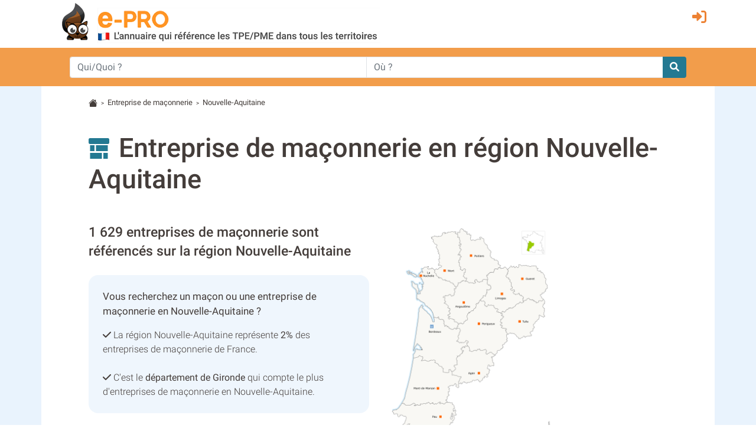

--- FILE ---
content_type: text/html; charset=utf-8
request_url: https://batiment.e-pro.fr/entreprise-de-maconnerie/region-nouvelle-aquitaine.html
body_size: 21062
content:
 <!doctype html>
<html lang="fr" class="h-100" prefix="og: http://ogp.me/ns#">
<head>
    <script data-ad-client="ca-pub-7520448326497490" async src="https://pagead2.googlesyndication.com/pagead/js/adsbygoogle.js"></script>
    <base href="https://batiment.e-pro.fr">
    <meta charset="utf-8">
    <meta name="viewport" content="width=device-width, initial-scale=1, shrink-to-fit=no">
        <title>Annuaire entreprise de maçonnerie en Nouvelle-Aquitaine - EPRO Bâtiment</title>
    <meta name="description" content="1629 entreprises de maçonnerie sont référencées en Nouvelle-Aquitaine dans l'annuaire professionnel EPRO Bâtiment">    <meta property="og:title" content="Annuaire entreprise de maçonnerie en Nouvelle-Aquitaine - EPRO Bâtiment" />
    <meta property="og:description" content="1629 entreprises de maçonnerie sont référencées en Nouvelle-Aquitaine dans l'annuaire professionnel EPRO Bâtiment" />
    <meta property="og:type" content="website" />
    <meta property="og:url" content="https://batiment.e-pro.fr/entreprise-de-maconnerie/region-nouvelle-aquitaine.html" />
    <meta property="og:locale" content="fr_FR" />
    <meta property="og:image" content="https://www.e-pro.fr/images/common/logo/logo-epro-personnage-seul-300.png" />
                    <script>
                (function(i,s,o,g,r,a,m){i['GoogleAnalyticsObject']=r;i[r]=i[r]||function(){
                        (i[r].q=i[r].q||[]).push(arguments)},i[r].l=1*new Date();a=s.createElement(o),
                    m=s.getElementsByTagName(o)[0];a.async=1;a.src=g;m.parentNode.insertBefore(a,m)
                })(window,document,'script','https://www.google-analytics.com/analytics.js','ga');
                ga('create', 'UA-20610345-1', 'auto');
                ga('set', 'dimension1', 'batiment');
                ga('send', 'pageview');
                ga(function(tracker) {
                  var clientId = tracker.get('clientId');
                  document.cookie = "ga_cid=" + clientId + "; path=/; domain=.e-pro.fr";
                });
            </script>            <script>
                ga('create', 'UA-20609261-1', 'auto', 'detailTracker');
                ga('detailTracker.send', 'pageview');
            </script>    <link rel="stylesheet" href="/v7/ressources/css/external/bootstrap.4.4.1.min.css" ><link rel="stylesheet" href="/v7/ressources/css/main.css" ><link rel="stylesheet" href="/v7/ressources/css/epro.mobile.css" ><link rel="stylesheet" href="/v7/ressources/css/epro.desktop.css" ><link rel="stylesheet" href="/v7/ressources/fontawesome/css/my-fontawesome-v6.css" ><link rel="stylesheet" href="/v7/ressources/fontawesome/css/fontawesome-epro.css" ><link rel="stylesheet" href="/v7/ressources/fontawesome/css/solid_mypath.css" ><link rel="stylesheet" href="/v7/ressources/css/external/jquery-ui.1.12.1.min.css" ><link rel="stylesheet" href="/v7/ressources/css/epro.listing.css" >        <link rel="canonical" href="https://batiment.e-pro.fr/entreprise-de-maconnerie/region-nouvelle-aquitaine.html" />        <script>
        function getAboutTelOptico(tel, idAttribCall, id_div)
        {
            $('#num').html('Chargement en cours...');
            var viewId = '697105f4ad185977db111938';

            $.ajax({
                type: 'GET',
                url: 'ajax/optico/init_call_optico.php',
                data:({
                    destNumber : tel,
                    view_id: viewId,
                    customer: idAttribCall,

                }),
                dataType: 'json',
                success: function (result) {
                    if (result) {
                        var phone_number = result.phone_number;
                        $(location).attr('href', "tel:" + phone_number);
                        $('#' + id_div ).html('<a class="a_tel_num" href="tel:' + phone_number + '"><div class="numabouthi">' + phone_number + '</div></a>');
                        $('#phone-legal_' + id_div).html('*Ce numero valable 10 minutes n\'est pas le n&deg; du destinataire mais le n&deg; d\'un service de mise en relation avec celui-ci. Service edité par GRANT, 2,99 euros / appel + prix appel. <a href="http://mise-en-relation.svaplus.fr" rel="nofollow" target="_blank" style="color:#443d3a; text-decoration:none">Pourquoi ce numéro ?</a>');
                    }
                }
            });
        }
        </script></head>
<body class="d-flex flex-column h-100">
        <header>
            <div class="container">
                <div class="row" style="padding-top: 0.2rem; padding-bottom:0.5rem;">
                    <div class="col col-auto" style="padding-right: 0 !important;">
                        <a href="https://batiment.e-pro.fr">
                            <img src="/v7/ressources/img/site/header_epro.png" height="70" id="logo" class="img-responsive img-fluid ml-md-3"  alt="LOGO E-PRO">
                        </a>
                    </div>
                    <div id="ico_fleche_inscription" class="col-1 -ml-auto" style="color:#ed8233; margin-top:0.3rem; margin-right:1rem; font-size:1.4rem;  right: 0; position: absolute">
                        <span class="gerard "  data-gerard="dWdnY2Y6Ly9qamouci1jZWIuc2UvcmZjbnByLWNlYi95YnR2YQ%3D%3D"><i id="header-picto-sign-in" style="padding-top:0.5rem; color:#ed8233; font-size:1.5rem;" class="fa-solid fa-right-to-bracket"></i></span>
                    </div>
                </div>
            </div>

              <form method="GET" action="https://www.e-pro.fr/rech" id="formulaire-header">
                <div id="header-bandeau-orange" style="background-color:#f29d4b;">
                    <div class="input-group container pl-md-5 pr-md-5">
                        <input class="form-control py-2 border-right-0 border" type="search" name="search_qui" value="" placeholder="Qui/Quoi ?" id="search-input-quoi" style="height: 36px;">
                        <input class="form-control py-2 border-right-0 border" type="search" name="search_ou" value="" placeholder="Où ?" id="search-input-ou" style="height: 36px;">
                        <span class="input-group-append">
                            <button class="btn btn-outline-secondary border-left-0 border" type="submit" style="-background-color:#0089bc; background-color: #237992; border: 0 !important; border-top-left-radius:0px; border-bottom-left-radius:0px">
                                <i style="color:#fff;" class="fa fa-search"></i>
                            </button>
                        </span>
                    </div>
                </div>
              </form>
        </header><main class="flex-shrink-0" style="background-color:#E9F3FD">
    <div id="main-content" class="container"  style="background-color:#fff; padding-top:0.1rem">
                <div class="pt-3 small">
            <svg width="1.2em" height="1.2em"  viewBox="0 0 16 16" class="bi bi-house-fill" fill="#443d3a" xmlns="http://www.w3.org/2000/svg">
                <path fill-rule="evenodd" d="M8 3.293l6 6V13.5a1.5 1.5 0 0 1-1.5 1.5h-9A1.5 1.5 0 0 1 2 13.5V9.293l6-6zm5-.793V6l-2-2V2.5a.5.5 0 0 1 .5-.5h1a.5.5 0 0 1 .5.5z"></path>
                <path fill-rule="evenodd" d="M7.293 1.5a1 1 0 0 1 1.414 0l6.647 6.646a.5.5 0 0 1-.708.708L8 2.207 1.354 8.854a.5.5 0 1 1-.708-.708L7.293 1.5z"></path>
            </svg>
                            &nbsp;<span style="font-size:80%">></span>&nbsp;
                                    <a href="https://batiment.e-pro.fr/travaux-de-maconnerie-generale.452V" style="color:#443d3a">Entreprise de maçonnerie</a>                &nbsp;<span style="font-size:80%">></span>&nbsp;
                                    <span>Nouvelle-Aquitaine</span>
        </div>                <section>
                           <i class="fas fa-chimney" style="display: inline; font-size: 2.5rem; color:#237992; "></i>&nbsp; &nbsp;
            <h1 style="display: inline; line-height: 120% !important;">
                Entreprise de maçonnerie en région Nouvelle-Aquitaine
            </h1>
                    <div class="row mt-5">
            <div class="col">
                <h2 style="font-size:1.42rem !important;" class="mb-4">
                    1 629 entreprises de maçonnerie sont référencés sur la région Nouvelle-Aquitaine
                </h2>
                
                <div class="p-4" style="background-color: rgba(0,0,0,0.03); -background-color: #E9F3FD; background-color:rgba(233,243,253,0.7); border-radius: 16px;">
                    <span style="display: block; font-weight: 400; font-size: 105%" class="mb-3">Vous recherchez un maçon ou une entreprise de maçonnerie en Nouvelle-Aquitaine&nbsp;?</span>
                    
                    <i class="fas fa-check"></i> La région Nouvelle-Aquitaine représente <b>2%</b> des entreprises de maçonnerie de France.<br> <!-- plutôt faible / moyen / bon --> 
                    <br>
                    <i class="fas fa-check"></i> C'est le <b>département de Gironde</b> qui compte le plus d'entreprises de maçonnerie en Nouvelle-Aquitaine.<br>
                </div>
                <br>
            </div>
            <div class="col">
                <img style="max-width: 380px; max-height: 380px; margin:auto; vertical-align:top" src="/v7/ressources/img/carte/region/nouvelle-aquitaine.png" alt="carte de la region Nouvelle-Aquitaine">
            </div> 
        </div>
        
        <div class="mt-5" style="text-align: center">
                            <div style="min-width: 11.5rem; float:left; margin-right: 0.5rem;">
                    <a href="https://batiment.e-pro.fr/lot-et-garonne/travaux-de-maconnerie-generale_c452V_47" class="badge badge-secondary" style="padding: 1rem 0.2rem; margin-bottom:1rem; min-width: 11rem; font-size: 90%; font-weight: 500">
                        Lot-et-Garonne (47)
                    </a>                
                </div>                <div style="min-width: 11.5rem; float:left; margin-right: 0.5rem;">
                    <a href="https://batiment.e-pro.fr/deux-sevres/travaux-de-maconnerie-generale_c452V_79" class="badge badge-secondary" style="padding: 1rem 0.2rem; margin-bottom:1rem; min-width: 11rem; font-size: 90%; font-weight: 500">
                        Deux-Sèvres (79)
                    </a>                
                </div>                <div style="min-width: 11.5rem; float:left; margin-right: 0.5rem;">
                    <a href="https://batiment.e-pro.fr/charente/travaux-de-maconnerie-generale_c452V_16" class="badge badge-secondary" style="padding: 1rem 0.2rem; margin-bottom:1rem; min-width: 11rem; font-size: 90%; font-weight: 500">
                        Charente (16)
                    </a>                
                </div>                <div style="min-width: 11.5rem; float:left; margin-right: 0.5rem;">
                    <a href="https://batiment.e-pro.fr/pyrenees-atlantiques/travaux-de-maconnerie-generale_c452V_64" class="badge badge-secondary" style="padding: 1rem 0.2rem; margin-bottom:1rem; min-width: 11rem; font-size: 90%; font-weight: 500">
                        Pyrénées-Atlantiques (64)
                    </a>                
                </div>                <div style="min-width: 11.5rem; float:left; margin-right: 0.5rem;">
                    <a href="https://batiment.e-pro.fr/charente-maritime/travaux-de-maconnerie-generale_c452V_17" class="badge badge-secondary" style="padding: 1rem 0.2rem; margin-bottom:1rem; min-width: 11rem; font-size: 90%; font-weight: 500">
                        Charente-Maritime (17)
                    </a>                
                </div>                <div style="min-width: 11.5rem; float:left; margin-right: 0.5rem;">
                    <a href="https://batiment.e-pro.fr/gironde/travaux-de-maconnerie-generale_c452V_33" class="badge badge-secondary" style="padding: 1rem 0.2rem; margin-bottom:1rem; min-width: 11rem; font-size: 90%; font-weight: 500">
                        Gironde (33)
                    </a>                
                </div>                <div style="min-width: 11.5rem; float:left; margin-right: 0.5rem;">
                    <a href="https://batiment.e-pro.fr/entreprise-de-maconnerie/region-nouvelle-aquitaine.html#d19" class="badge badge-secondary" style="padding: 1rem 0.2rem; margin-bottom:1rem; min-width: 11rem; font-size: 90%; font-weight: 500">
                        Corrèze (19)
                    </a>                
                </div>                <div style="min-width: 11.5rem; float:left; margin-right: 0.5rem;">
                    <a href="https://batiment.e-pro.fr/entreprise-de-maconnerie/region-nouvelle-aquitaine.html#d86" class="badge badge-secondary" style="padding: 1rem 0.2rem; margin-bottom:1rem; min-width: 11rem; font-size: 90%; font-weight: 500">
                        Vienne (86)
                    </a>                
                </div>                <div style="min-width: 11.5rem; float:left; margin-right: 0.5rem;">
                    <a href="https://batiment.e-pro.fr/entreprise-de-maconnerie/region-nouvelle-aquitaine.html#d23" class="badge badge-secondary" style="padding: 1rem 0.2rem; margin-bottom:1rem; min-width: 11rem; font-size: 90%; font-weight: 500">
                        Creuse (23)
                    </a>                
                </div>                <div style="min-width: 11.5rem; float:left; margin-right: 0.5rem;">
                    <a href="https://batiment.e-pro.fr/entreprise-de-maconnerie/region-nouvelle-aquitaine.html#d87" class="badge badge-secondary" style="padding: 1rem 0.2rem; margin-bottom:1rem; min-width: 11rem; font-size: 90%; font-weight: 500">
                        Haute-Vienne (87)
                    </a>                
                </div>                <div style="min-width: 11.5rem; float:left; margin-right: 0.5rem;">
                    <a href="https://batiment.e-pro.fr/dordogne/travaux-de-maconnerie-generale_c452V_24" class="badge badge-secondary" style="padding: 1rem 0.2rem; margin-bottom:1rem; min-width: 11rem; font-size: 90%; font-weight: 500">
                        Dordogne (24)
                    </a>                
                </div>                <div style="min-width: 11.5rem; float:left; margin-right: 0.5rem;">
                    <a href="https://batiment.e-pro.fr/landes/travaux-de-maconnerie-generale_c452V_40" class="badge badge-secondary" style="padding: 1rem 0.2rem; margin-bottom:1rem; min-width: 11rem; font-size: 90%; font-weight: 500">
                        Landes (40)
                    </a>                
                </div>
        </div>
        <br style="clear:both">
        </section>     
                    <section id="d19" class="mb-5">
                <h2 class="mb-4" style="font-size: 2.1rem !important;">Entreprise de maçonnerie en Corrèze (19)</h2>
                        <div class="card -text-white bg-light mb-3" style="">
            <div class="card-header" id="heading_19031">
                <h3 class="pt-2" data-toggle="collapse" data-target="#collapse_19031" aria-expanded="true" aria-controls="collapse_19031" onclick="invert_icon_right_down('heading_19031')" style="cursor:pointer;">
                    <i class="fas fa-square-caret-down"></i> Secteur de Brive-la-Gaillarde
                </h3>
                <div class="row">
                    <div class="col">
                        <span style="font-weight: 400; font-size:90%">Nombre de Pro</span><br>
                                    <a href="https://batiment.e-pro.fr/correze/travaux-de-maconnerie-generale_a_Brive-la-gaillarde,19031,452V"><b>62 entreprises de maçonnerie sur Brive-la-Gaillarde</b></a>
                    </div>
                    <div class="col">
                        <span style="font-weight: 400; font-size:90%">Indice d'implantation</span><br> 
                        <div class="progress mt-1" style="width: 120px; background-color: #fff; border: 1px solid darkgrey">
                            <div class="progress-bar" role="progressbar" style="width:98%; background-color:#00563E" aria-valuenow="98" aria-valuemin="0" aria-valuemax="100"></div>
                        </div>
                    </div>    
                </div>                
             </div>
            
            <div id="collapse_19031" class="collapse show" aria-labelledby="heading_19031">
                        <div class="card-body">
            <table style='width:100% !important; font-size: 100% !important;' class='data-table table table-sm table-hover'>
                <thead>
                    <tr>
                        <th style='text-align:left'><small>Commune</small></th>
                        <th style='text-align:left'><small>Nb Pro</small></th>
                        <th style='text-align:left'><small>Habitants</small></th>
                        <th style='text-align:left'><small>Distance</small></th>
                        <th style='text-align:left'><small></small></th>
                    </tr>
                </thead>
                <tbody>            <tr>
                <td style=''>Brive-la-Gaillarde - 19100
                    &nbsp;<span style="cursor:pointer; color:#237992" onclick="document.location.href=this.getAttribute('data-href');"  data-href="https://batiment.e-pro.fr/correze/travaux-de-maconnerie-generale_a_Brive-la-gaillarde,19031,452V#19031"><i class="fas fa-external-link-alt" style="font-size:90%; font-weight: 300"></i></span>
                </td>
                <td style='-max-width: 7rem; text-align:right'>62</td>
                <td style='-max-width: 6rem; text-align:right'>46794</td>
                <td style='-max-width: 8rem; text-align: right'>0,0</td>
                <td style='-max-width: 1rem; text-align: left'>km</td>
            </tr>                </tbody>
            </table>
        </div>
            </div>
        </div>        <div class="card -text-white bg-light mb-3" style="">
            <div class="card-header" id="heading_19272">
                <h3 class="pt-2" data-toggle="collapse" data-target="#collapse_19272" aria-expanded="true" aria-controls="collapse_19272" onclick="invert_icon_right_down('heading_19272')" style="cursor:pointer;">
                    <i class="fas fa-square-caret-right"></i> Secteur de Tulle
                </h3>
                <div class="row">
                    <div class="col">
                        <span style="font-weight: 400; font-size:90%">Nombre de Pro</span><br>
                                    <a href="https://batiment.e-pro.fr/correze/travaux-de-maconnerie-generale_a_Tulle,19272,452V"><b>53 entreprises de maçonnerie sur Tulle</b></a>
                    </div>
                    <div class="col">
                        <span style="font-weight: 400; font-size:90%">Indice d'implantation</span><br> 
                        <div class="progress mt-1" style="width: 120px; background-color: #fff; border: 1px solid darkgrey">
                            <div class="progress-bar" role="progressbar" style="width:84%; background-color:#00563E" aria-valuenow="84" aria-valuemin="0" aria-valuemax="100"></div>
                        </div>
                    </div>    
                </div>                
             </div>
            
            <div id="collapse_19272" class="collapse " aria-labelledby="heading_19272">
                        <div class="card-body">
            <table style='width:100% !important; font-size: 100% !important;' class='data-table table table-sm table-hover'>
                <thead>
                    <tr>
                        <th style='text-align:left'><small>Commune</small></th>
                        <th style='text-align:left'><small>Nb Pro</small></th>
                        <th style='text-align:left'><small>Habitants</small></th>
                        <th style='text-align:left'><small>Distance</small></th>
                        <th style='text-align:left'><small></small></th>
                    </tr>
                </thead>
                <tbody>            <tr>
                <td style=''>Tulle - 19000
                    &nbsp;<span style="cursor:pointer; color:#237992" onclick="document.location.href=this.getAttribute('data-href');"  data-href="https://batiment.e-pro.fr/correze/travaux-de-maconnerie-generale_a_Tulle,19272,452V#19272"><i class="fas fa-external-link-alt" style="font-size:90%; font-weight: 300"></i></span>
                </td>
                <td style='-max-width: 7rem; text-align:right'>10</td>
                <td style='-max-width: 6rem; text-align:right'>14323</td>
                <td style='-max-width: 8rem; text-align: right'>0,0</td>
                <td style='-max-width: 1rem; text-align: left'>km</td>
            </tr>            <tr>
                <td style=''>Chanac-les-Mines - 19150
                    &nbsp;<span style="cursor:pointer; color:#237992" onclick="document.location.href=this.getAttribute('data-href');"  data-href="https://batiment.e-pro.fr/correze/travaux-de-maconnerie-generale_a_Tulle,19272,452V#19041"><i class="fas fa-external-link-alt" style="font-size:90%; font-weight: 300"></i></span>
                </td>
                <td style='-max-width: 7rem; text-align:right'>1</td>
                <td style='-max-width: 6rem; text-align:right'>498</td>
                <td style='-max-width: 8rem; text-align: right'>4,1</td>
                <td style='-max-width: 1rem; text-align: left'>km</td>
            </tr>            <tr>
                <td style=''>Naves - 19460
                    &nbsp;<span style="cursor:pointer; color:#237992" onclick="document.location.href=this.getAttribute('data-href');"  data-href="https://batiment.e-pro.fr/correze/travaux-de-maconnerie-generale_a_Tulle,19272,452V#19146"><i class="fas fa-external-link-alt" style="font-size:90%; font-weight: 300"></i></span>
                </td>
                <td style='-max-width: 7rem; text-align:right'>1</td>
                <td style='-max-width: 6rem; text-align:right'>2356</td>
                <td style='-max-width: 8rem; text-align: right'>5,6</td>
                <td style='-max-width: 1rem; text-align: left'>km</td>
            </tr>            <tr>
                <td style=''>Sainte-Fortunade - 19490
                    &nbsp;<span style="cursor:pointer; color:#237992" onclick="document.location.href=this.getAttribute('data-href');"  data-href="https://batiment.e-pro.fr/correze/travaux-de-maconnerie-generale_a_Tulle,19272,452V#19203"><i class="fas fa-external-link-alt" style="font-size:90%; font-weight: 300"></i></span>
                </td>
                <td style='-max-width: 7rem; text-align:right'>1</td>
                <td style='-max-width: 6rem; text-align:right'>1796</td>
                <td style='-max-width: 8rem; text-align: right'>6,2</td>
                <td style='-max-width: 1rem; text-align: left'>km</td>
            </tr>            <tr>
                <td style=''>Chameyrat - 19330
                    &nbsp;<span style="cursor:pointer; color:#237992" onclick="document.location.href=this.getAttribute('data-href');"  data-href="https://batiment.e-pro.fr/correze/travaux-de-maconnerie-generale_a_Tulle,19272,452V#19038"><i class="fas fa-external-link-alt" style="font-size:90%; font-weight: 300"></i></span>
                </td>
                <td style='-max-width: 7rem; text-align:right'>2</td>
                <td style='-max-width: 6rem; text-align:right'>1584</td>
                <td style='-max-width: 8rem; text-align: right'>6,2</td>
                <td style='-max-width: 1rem; text-align: left'>km</td>
            </tr>            <tr>
                <td style=''>Ladignac-sur-Rondelles - 19150
                    &nbsp;<span style="cursor:pointer; color:#237992" onclick="document.location.href=this.getAttribute('data-href');"  data-href="https://batiment.e-pro.fr/correze/travaux-de-maconnerie-generale_a_Tulle,19272,452V#19096"><i class="fas fa-external-link-alt" style="font-size:90%; font-weight: 300"></i></span>
                </td>
                <td style='-max-width: 7rem; text-align:right'>2</td>
                <td style='-max-width: 6rem; text-align:right'>424</td>
                <td style='-max-width: 8rem; text-align: right'>6,6</td>
                <td style='-max-width: 1rem; text-align: left'>km</td>
            </tr>            <tr>
                <td style=''>Favars - 19330
                    &nbsp;<span style="cursor:pointer; color:#237992" onclick="document.location.href=this.getAttribute('data-href');"  data-href="https://batiment.e-pro.fr/correze/travaux-de-maconnerie-generale_a_Tulle,19272,452V#19082"><i class="fas fa-external-link-alt" style="font-size:90%; font-weight: 300"></i></span>
                </td>
                <td style='-max-width: 7rem; text-align:right'>2</td>
                <td style='-max-width: 6rem; text-align:right'>1021</td>
                <td style='-max-width: 8rem; text-align: right'>6,8</td>
                <td style='-max-width: 1rem; text-align: left'>km</td>
            </tr>            <tr>
                <td style=''>Gimel-les-Cascades - 19800
                    &nbsp;<span style="cursor:pointer; color:#237992" onclick="document.location.href=this.getAttribute('data-href');"  data-href="https://batiment.e-pro.fr/correze/travaux-de-maconnerie-generale_a_Tulle,19272,452V#19085"><i class="fas fa-external-link-alt" style="font-size:90%; font-weight: 300"></i></span>
                </td>
                <td style='-max-width: 7rem; text-align:right'>2</td>
                <td style='-max-width: 6rem; text-align:right'>750</td>
                <td style='-max-width: 8rem; text-align: right'>7,6</td>
                <td style='-max-width: 1rem; text-align: left'>km</td>
            </tr>            <tr>
                <td style=''>Saint-Martial-de-Gimel - 19150
                    &nbsp;<span style="cursor:pointer; color:#237992" onclick="document.location.href=this.getAttribute('data-href');"  data-href="https://batiment.e-pro.fr/correze/travaux-de-maconnerie-generale_a_Tulle,19272,452V#19220"><i class="fas fa-external-link-alt" style="font-size:90%; font-weight: 300"></i></span>
                </td>
                <td style='-max-width: 7rem; text-align:right'>1</td>
                <td style='-max-width: 6rem; text-align:right'>469</td>
                <td style='-max-width: 8rem; text-align: right'>8,3</td>
                <td style='-max-width: 1rem; text-align: left'>km</td>
            </tr>            <tr>
                <td style=''>Saint-Mexant - 19330
                    &nbsp;<span style="cursor:pointer; color:#237992" onclick="document.location.href=this.getAttribute('data-href');"  data-href="https://batiment.e-pro.fr/correze/travaux-de-maconnerie-generale_a_Tulle,19272,452V#19227"><i class="fas fa-external-link-alt" style="font-size:90%; font-weight: 300"></i></span>
                </td>
                <td style='-max-width: 7rem; text-align:right'>2</td>
                <td style='-max-width: 6rem; text-align:right'>1234</td>
                <td style='-max-width: 8rem; text-align: right'>9,1</td>
                <td style='-max-width: 1rem; text-align: left'>km</td>
            </tr>            <tr>
                <td style=''>le Chastang - 19190
                    &nbsp;<span style="cursor:pointer; color:#237992" onclick="document.location.href=this.getAttribute('data-href');"  data-href="https://batiment.e-pro.fr/correze/travaux-de-maconnerie-generale_a_Tulle,19272,452V#19048"><i class="fas fa-external-link-alt" style="font-size:90%; font-weight: 300"></i></span>
                </td>
                <td style='-max-width: 7rem; text-align:right'>1</td>
                <td style='-max-width: 6rem; text-align:right'>372</td>
                <td style='-max-width: 8rem; text-align: right'>10,4</td>
                <td style='-max-width: 1rem; text-align: left'>km</td>
            </tr>            <tr>
                <td style=''>Saint-Germain-les-Vergnes - 19330
                    &nbsp;<span style="cursor:pointer; color:#237992" onclick="document.location.href=this.getAttribute('data-href');"  data-href="https://batiment.e-pro.fr/correze/travaux-de-maconnerie-generale_a_Tulle,19272,452V#19207"><i class="fas fa-external-link-alt" style="font-size:90%; font-weight: 300"></i></span>
                </td>
                <td style='-max-width: 7rem; text-align:right'>1</td>
                <td style='-max-width: 6rem; text-align:right'>1043</td>
                <td style='-max-width: 8rem; text-align: right'>10,4</td>
                <td style='-max-width: 1rem; text-align: left'>km</td>
            </tr>            <tr>
                <td style=''>Saint-Hilaire-Peyroux - 19560
                    &nbsp;<span style="cursor:pointer; color:#237992" onclick="document.location.href=this.getAttribute('data-href');"  data-href="https://batiment.e-pro.fr/correze/travaux-de-maconnerie-generale_a_Tulle,19272,452V#19211"><i class="fas fa-external-link-alt" style="font-size:90%; font-weight: 300"></i></span>
                </td>
                <td style='-max-width: 7rem; text-align:right'>4</td>
                <td style='-max-width: 6rem; text-align:right'>956</td>
                <td style='-max-width: 8rem; text-align: right'>10,7</td>
                <td style='-max-width: 1rem; text-align: left'>km</td>
            </tr>            <tr>
                <td style=''>Saint-Clément - 19700
                    &nbsp;<span style="cursor:pointer; color:#237992" onclick="document.location.href=this.getAttribute('data-href');"  data-href="https://batiment.e-pro.fr/correze/travaux-de-maconnerie-generale_a_Tulle,19272,452V#19194"><i class="fas fa-external-link-alt" style="font-size:90%; font-weight: 300"></i></span>
                </td>
                <td style='-max-width: 7rem; text-align:right'>2</td>
                <td style='-max-width: 6rem; text-align:right'>1333</td>
                <td style='-max-width: 8rem; text-align: right'>10,8</td>
                <td style='-max-width: 1rem; text-align: left'>km</td>
            </tr>            <tr>
                <td style=''>Espagnac - 19150
                    &nbsp;<span style="cursor:pointer; color:#237992" onclick="document.location.href=this.getAttribute('data-href');"  data-href="https://batiment.e-pro.fr/correze/travaux-de-maconnerie-generale_a_Tulle,19272,452V#19075"><i class="fas fa-external-link-alt" style="font-size:90%; font-weight: 300"></i></span>
                </td>
                <td style='-max-width: 7rem; text-align:right'>2</td>
                <td style='-max-width: 6rem; text-align:right'>349</td>
                <td style='-max-width: 8rem; text-align: right'>10,9</td>
                <td style='-max-width: 1rem; text-align: left'>km</td>
            </tr>            <tr>
                <td style=''>Orliac-de-Bar - 19390
                    &nbsp;<span style="cursor:pointer; color:#237992" onclick="document.location.href=this.getAttribute('data-href');"  data-href="https://batiment.e-pro.fr/correze/travaux-de-maconnerie-generale_a_Tulle,19272,452V#19155"><i class="fas fa-external-link-alt" style="font-size:90%; font-weight: 300"></i></span>
                </td>
                <td style='-max-width: 7rem; text-align:right'>1</td>
                <td style='-max-width: 6rem; text-align:right'>278</td>
                <td style='-max-width: 8rem; text-align: right'>11,1</td>
                <td style='-max-width: 1rem; text-align: left'>km</td>
            </tr>            <tr>
                <td style=''>Chanteix - 19330
                    &nbsp;<span style="cursor:pointer; color:#237992" onclick="document.location.href=this.getAttribute('data-href');"  data-href="https://batiment.e-pro.fr/correze/travaux-de-maconnerie-generale_a_Tulle,19272,452V#19042"><i class="fas fa-external-link-alt" style="font-size:90%; font-weight: 300"></i></span>
                </td>
                <td style='-max-width: 7rem; text-align:right'>1</td>
                <td style='-max-width: 6rem; text-align:right'>580</td>
                <td style='-max-width: 8rem; text-align: right'>11,5</td>
                <td style='-max-width: 1rem; text-align: left'>km</td>
            </tr>            <tr>
                <td style=''>Seilhac - 19700
                    &nbsp;<span style="cursor:pointer; color:#237992" onclick="document.location.href=this.getAttribute('data-href');"  data-href="https://batiment.e-pro.fr/correze/travaux-de-maconnerie-generale_a_Tulle,19272,452V#19255"><i class="fas fa-external-link-alt" style="font-size:90%; font-weight: 300"></i></span>
                </td>
                <td style='-max-width: 7rem; text-align:right'>1</td>
                <td style='-max-width: 6rem; text-align:right'>1699</td>
                <td style='-max-width: 8rem; text-align: right'>12,1</td>
                <td style='-max-width: 1rem; text-align: left'>km</td>
            </tr>            <tr>
                <td style=''>Lagraulière - 19700
                    &nbsp;<span style="cursor:pointer; color:#237992" onclick="document.location.href=this.getAttribute('data-href');"  data-href="https://batiment.e-pro.fr/correze/travaux-de-maconnerie-generale_a_Tulle,19272,452V#19100"><i class="fas fa-external-link-alt" style="font-size:90%; font-weight: 300"></i></span>
                </td>
                <td style='-max-width: 7rem; text-align:right'>1</td>
                <td style='-max-width: 6rem; text-align:right'>1160</td>
                <td style='-max-width: 8rem; text-align: right'>14,1</td>
                <td style='-max-width: 1rem; text-align: left'>km</td>
            </tr>            <tr>
                <td style=''>Corrèze - 19800
                    &nbsp;<span style="cursor:pointer; color:#237992" onclick="document.location.href=this.getAttribute('data-href');"  data-href="https://batiment.e-pro.fr/correze/travaux-de-maconnerie-generale_a_Tulle,19272,452V#19062"><i class="fas fa-external-link-alt" style="font-size:90%; font-weight: 300"></i></span>
                </td>
                <td style='-max-width: 7rem; text-align:right'>3</td>
                <td style='-max-width: 6rem; text-align:right'>1116</td>
                <td style='-max-width: 8rem; text-align: right'>14,8</td>
                <td style='-max-width: 1rem; text-align: left'>km</td>
            </tr>            <tr>
                <td style=''>Clergoux - 19320
                    &nbsp;<span style="cursor:pointer; color:#237992" onclick="document.location.href=this.getAttribute('data-href');"  data-href="https://batiment.e-pro.fr/correze/travaux-de-maconnerie-generale_a_Tulle,19272,452V#19056"><i class="fas fa-external-link-alt" style="font-size:90%; font-weight: 300"></i></span>
                </td>
                <td style='-max-width: 7rem; text-align:right'>1</td>
                <td style='-max-width: 6rem; text-align:right'>396</td>
                <td style='-max-width: 8rem; text-align: right'>16,1</td>
                <td style='-max-width: 1rem; text-align: left'>km</td>
            </tr>            <tr>
                <td style=''>Eyrein - 19800
                    &nbsp;<span style="cursor:pointer; color:#237992" onclick="document.location.href=this.getAttribute('data-href');"  data-href="https://batiment.e-pro.fr/correze/travaux-de-maconnerie-generale_a_Tulle,19272,452V#19081"><i class="fas fa-external-link-alt" style="font-size:90%; font-weight: 300"></i></span>
                </td>
                <td style='-max-width: 7rem; text-align:right'>2</td>
                <td style='-max-width: 6rem; text-align:right'>504</td>
                <td style='-max-width: 8rem; text-align: right'>16,1</td>
                <td style='-max-width: 1rem; text-align: left'>km</td>
            </tr>            <tr>
                <td style=''>Saint-Pardoux-la-Croisille - 19320
                    &nbsp;<span style="cursor:pointer; color:#237992" onclick="document.location.href=this.getAttribute('data-href');"  data-href="https://batiment.e-pro.fr/correze/travaux-de-maconnerie-generale_a_Tulle,19272,452V#19231"><i class="fas fa-external-link-alt" style="font-size:90%; font-weight: 300"></i></span>
                </td>
                <td style='-max-width: 7rem; text-align:right'>2</td>
                <td style='-max-width: 6rem; text-align:right'>175</td>
                <td style='-max-width: 8rem; text-align: right'>17,0</td>
                <td style='-max-width: 1rem; text-align: left'>km</td>
            </tr>            <tr>
                <td style=''>Saint-Jal - 19700
                    &nbsp;<span style="cursor:pointer; color:#237992" onclick="document.location.href=this.getAttribute('data-href');"  data-href="https://batiment.e-pro.fr/correze/travaux-de-maconnerie-generale_a_Tulle,19272,452V#19213"><i class="fas fa-external-link-alt" style="font-size:90%; font-weight: 300"></i></span>
                </td>
                <td style='-max-width: 7rem; text-align:right'>2</td>
                <td style='-max-width: 6rem; text-align:right'>667</td>
                <td style='-max-width: 8rem; text-align: right'>17,7</td>
                <td style='-max-width: 1rem; text-align: left'>km</td>
            </tr>            <tr>
                <td style=''>Saint-Augustin - 19390
                    &nbsp;<span style="cursor:pointer; color:#237992" onclick="document.location.href=this.getAttribute('data-href');"  data-href="https://batiment.e-pro.fr/correze/travaux-de-maconnerie-generale_a_Tulle,19272,452V#19181"><i class="fas fa-external-link-alt" style="font-size:90%; font-weight: 300"></i></span>
                </td>
                <td style='-max-width: 7rem; text-align:right'>2</td>
                <td style='-max-width: 6rem; text-align:right'>440</td>
                <td style='-max-width: 8rem; text-align: right'>18,7</td>
                <td style='-max-width: 1rem; text-align: left'>km</td>
            </tr>            <tr>
                <td style=''>Chamboulive - 19450
                    &nbsp;<span style="cursor:pointer; color:#237992" onclick="document.location.href=this.getAttribute('data-href');"  data-href="https://batiment.e-pro.fr/correze/travaux-de-maconnerie-generale_a_Tulle,19272,452V#19037"><i class="fas fa-external-link-alt" style="font-size:90%; font-weight: 300"></i></span>
                </td>
                <td style='-max-width: 7rem; text-align:right'>3</td>
                <td style='-max-width: 6rem; text-align:right'>1177</td>
                <td style='-max-width: 8rem; text-align: right'>19,4</td>
                <td style='-max-width: 1rem; text-align: left'>km</td>
            </tr>                </tbody>
            </table>
        </div>
            </div>
        </div>        <div class="card -text-white bg-light mb-3" style="">
            <div class="card-header" id="heading_19275">
                <h3 class="pt-2" data-toggle="collapse" data-target="#collapse_19275" aria-expanded="true" aria-controls="collapse_19275" onclick="invert_icon_right_down('heading_19275')" style="cursor:pointer;">
                    <i class="fas fa-square-caret-right"></i> Secteur d'Ussel
                </h3>
                <div class="row">
                    <div class="col">
                        <span style="font-weight: 400; font-size:90%">Nombre de Pro</span><br>
                                    <a href="https://batiment.e-pro.fr/correze/travaux-de-maconnerie-generale_a_Ussel,19275,452V"><b>52 entreprises de maçonnerie sur Ussel</b></a>
                    </div>
                    <div class="col">
                        <span style="font-weight: 400; font-size:90%">Indice d'implantation</span><br> 
                        <div class="progress mt-1" style="width: 120px; background-color: #fff; border: 1px solid darkgrey">
                            <div class="progress-bar" role="progressbar" style="width:83%; background-color:#00563E" aria-valuenow="83" aria-valuemin="0" aria-valuemax="100"></div>
                        </div>
                    </div>    
                </div>                
             </div>
            
            <div id="collapse_19275" class="collapse " aria-labelledby="heading_19275">
                        <div class="card-body">
            <table style='width:100% !important; font-size: 100% !important;' class='data-table table table-sm table-hover'>
                <thead>
                    <tr>
                        <th style='text-align:left'><small>Commune</small></th>
                        <th style='text-align:left'><small>Nb Pro</small></th>
                        <th style='text-align:left'><small>Habitants</small></th>
                        <th style='text-align:left'><small>Distance</small></th>
                        <th style='text-align:left'><small></small></th>
                    </tr>
                </thead>
                <tbody>            <tr>
                <td style=''>Ussel - 19200
                    &nbsp;<span style="cursor:pointer; color:#237992" onclick="document.location.href=this.getAttribute('data-href');"  data-href="https://batiment.e-pro.fr/correze/travaux-de-maconnerie-generale_a_Ussel,19275,452V#19275"><i class="fas fa-external-link-alt" style="font-size:90%; font-weight: 300"></i></span>
                </td>
                <td style='-max-width: 7rem; text-align:right'>16</td>
                <td style='-max-width: 6rem; text-align:right'>9702</td>
                <td style='-max-width: 8rem; text-align: right'>0,0</td>
                <td style='-max-width: 1rem; text-align: left'>km</td>
            </tr>            <tr>
                <td style=''>Mestes - 19200
                    &nbsp;<span style="cursor:pointer; color:#237992" onclick="document.location.href=this.getAttribute('data-href');"  data-href="https://batiment.e-pro.fr/correze/travaux-de-maconnerie-generale_a_Ussel,19275,452V#19135"><i class="fas fa-external-link-alt" style="font-size:90%; font-weight: 300"></i></span>
                </td>
                <td style='-max-width: 7rem; text-align:right'>1</td>
                <td style='-max-width: 6rem; text-align:right'>363</td>
                <td style='-max-width: 8rem; text-align: right'>5,4</td>
                <td style='-max-width: 1rem; text-align: left'>km</td>
            </tr>            <tr>
                <td style=''>Lignareix - 19200
                    &nbsp;<span style="cursor:pointer; color:#237992" onclick="document.location.href=this.getAttribute('data-href');"  data-href="https://batiment.e-pro.fr/correze/travaux-de-maconnerie-generale_a_Ussel,19275,452V#19114"><i class="fas fa-external-link-alt" style="font-size:90%; font-weight: 300"></i></span>
                </td>
                <td style='-max-width: 7rem; text-align:right'>1</td>
                <td style='-max-width: 6rem; text-align:right'>160</td>
                <td style='-max-width: 8rem; text-align: right'>7,4</td>
                <td style='-max-width: 1rem; text-align: left'>km</td>
            </tr>            <tr>
                <td style=''>Saint-Angel - 19200
                    &nbsp;<span style="cursor:pointer; color:#237992" onclick="document.location.href=this.getAttribute('data-href');"  data-href="https://batiment.e-pro.fr/correze/travaux-de-maconnerie-generale_a_Ussel,19275,452V#19180"><i class="fas fa-external-link-alt" style="font-size:90%; font-weight: 300"></i></span>
                </td>
                <td style='-max-width: 7rem; text-align:right'>1</td>
                <td style='-max-width: 6rem; text-align:right'>691</td>
                <td style='-max-width: 8rem; text-align: right'>7,8</td>
                <td style='-max-width: 1rem; text-align: left'>km</td>
            </tr>            <tr>
                <td style=''>Alleyrat - 19200
                    &nbsp;<span style="cursor:pointer; color:#237992" onclick="document.location.href=this.getAttribute('data-href');"  data-href="https://batiment.e-pro.fr/correze/travaux-de-maconnerie-generale_a_Ussel,19275,452V#19006"><i class="fas fa-external-link-alt" style="font-size:90%; font-weight: 300"></i></span>
                </td>
                <td style='-max-width: 7rem; text-align:right'>1</td>
                <td style='-max-width: 6rem; text-align:right'>98</td>
                <td style='-max-width: 8rem; text-align: right'>7,9</td>
                <td style='-max-width: 1rem; text-align: left'>km</td>
            </tr>            <tr>
                <td style=''>Aix - 19200
                    &nbsp;<span style="cursor:pointer; color:#237992" onclick="document.location.href=this.getAttribute('data-href');"  data-href="https://batiment.e-pro.fr/correze/travaux-de-maconnerie-generale_a_Ussel,19275,452V#19002"><i class="fas fa-external-link-alt" style="font-size:90%; font-weight: 300"></i></span>
                </td>
                <td style='-max-width: 7rem; text-align:right'>1</td>
                <td style='-max-width: 6rem; text-align:right'>386</td>
                <td style='-max-width: 8rem; text-align: right'>9,4</td>
                <td style='-max-width: 1rem; text-align: left'>km</td>
            </tr>            <tr>
                <td style=''>Margerides - 19200
                    &nbsp;<span style="cursor:pointer; color:#237992" onclick="document.location.href=this.getAttribute('data-href');"  data-href="https://batiment.e-pro.fr/correze/travaux-de-maconnerie-generale_a_Ussel,19275,452V#19128"><i class="fas fa-external-link-alt" style="font-size:90%; font-weight: 300"></i></span>
                </td>
                <td style='-max-width: 7rem; text-align:right'>1</td>
                <td style='-max-width: 6rem; text-align:right'>284</td>
                <td style='-max-width: 8rem; text-align: right'>12,8</td>
                <td style='-max-width: 1rem; text-align: left'>km</td>
            </tr>            <tr>
                <td style=''>Meymac - 19250
                    &nbsp;<span style="cursor:pointer; color:#237992" onclick="document.location.href=this.getAttribute('data-href');"  data-href="https://batiment.e-pro.fr/correze/travaux-de-maconnerie-generale_a_Ussel,19275,452V#19136"><i class="fas fa-external-link-alt" style="font-size:90%; font-weight: 300"></i></span>
                </td>
                <td style='-max-width: 7rem; text-align:right'>3</td>
                <td style='-max-width: 6rem; text-align:right'>2434</td>
                <td style='-max-width: 8rem; text-align: right'>12,9</td>
                <td style='-max-width: 1rem; text-align: left'>km</td>
            </tr>            <tr>
                <td style=''>Confolent-Port-Dieu - 19200
                    &nbsp;<span style="cursor:pointer; color:#237992" onclick="document.location.href=this.getAttribute('data-href');"  data-href="https://batiment.e-pro.fr/correze/travaux-de-maconnerie-generale_a_Ussel,19275,452V#19167"><i class="fas fa-external-link-alt" style="font-size:90%; font-weight: 300"></i></span>
                </td>
                <td style='-max-width: 7rem; text-align:right'>1</td>
                <td style='-max-width: 6rem; text-align:right'>34</td>
                <td style='-max-width: 8rem; text-align: right'>14,7</td>
                <td style='-max-width: 1rem; text-align: left'>km</td>
            </tr>            <tr>
                <td style=''>Liginiac - 19160
                    &nbsp;<span style="cursor:pointer; color:#237992" onclick="document.location.href=this.getAttribute('data-href');"  data-href="https://batiment.e-pro.fr/correze/travaux-de-maconnerie-generale_a_Ussel,19275,452V#19113"><i class="fas fa-external-link-alt" style="font-size:90%; font-weight: 300"></i></span>
                </td>
                <td style='-max-width: 7rem; text-align:right'>1</td>
                <td style='-max-width: 6rem; text-align:right'>596</td>
                <td style='-max-width: 8rem; text-align: right'>15,0</td>
                <td style='-max-width: 1rem; text-align: left'>km</td>
            </tr>            <tr>
                <td style=''>Ambrugeat - 19250
                    &nbsp;<span style="cursor:pointer; color:#237992" onclick="document.location.href=this.getAttribute('data-href');"  data-href="https://batiment.e-pro.fr/correze/travaux-de-maconnerie-generale_a_Ussel,19275,452V#19008"><i class="fas fa-external-link-alt" style="font-size:90%; font-weight: 300"></i></span>
                </td>
                <td style='-max-width: 7rem; text-align:right'>1</td>
                <td style='-max-width: 6rem; text-align:right'>199</td>
                <td style='-max-width: 8rem; text-align: right'>15,3</td>
                <td style='-max-width: 1rem; text-align: left'>km</td>
            </tr>            <tr>
                <td style=''>Maussac - 19250
                    &nbsp;<span style="cursor:pointer; color:#237992" onclick="document.location.href=this.getAttribute('data-href');"  data-href="https://batiment.e-pro.fr/correze/travaux-de-maconnerie-generale_a_Ussel,19275,452V#19130"><i class="fas fa-external-link-alt" style="font-size:90%; font-weight: 300"></i></span>
                </td>
                <td style='-max-width: 7rem; text-align:right'>1</td>
                <td style='-max-width: 6rem; text-align:right'>423</td>
                <td style='-max-width: 8rem; text-align: right'>15,6</td>
                <td style='-max-width: 1rem; text-align: left'>km</td>
            </tr>            <tr>
                <td style=''>Sornac - 19290
                    &nbsp;<span style="cursor:pointer; color:#237992" onclick="document.location.href=this.getAttribute('data-href');"  data-href="https://batiment.e-pro.fr/correze/travaux-de-maconnerie-generale_a_Ussel,19275,452V#19261"><i class="fas fa-external-link-alt" style="font-size:90%; font-weight: 300"></i></span>
                </td>
                <td style='-max-width: 7rem; text-align:right'>1</td>
                <td style='-max-width: 6rem; text-align:right'>848</td>
                <td style='-max-width: 8rem; text-align: right'>16,0</td>
                <td style='-max-width: 1rem; text-align: left'>km</td>
            </tr>            <tr>
                <td style=''>Davignac - 19250
                    &nbsp;<span style="cursor:pointer; color:#237992" onclick="document.location.href=this.getAttribute('data-href');"  data-href="https://batiment.e-pro.fr/correze/travaux-de-maconnerie-generale_a_Ussel,19275,452V#19071"><i class="fas fa-external-link-alt" style="font-size:90%; font-weight: 300"></i></span>
                </td>
                <td style='-max-width: 7rem; text-align:right'>2</td>
                <td style='-max-width: 6rem; text-align:right'>236</td>
                <td style='-max-width: 8rem; text-align: right'>18,3</td>
                <td style='-max-width: 1rem; text-align: left'>km</td>
            </tr>            <tr>
                <td style=''>Neuvic - 19160
                    &nbsp;<span style="cursor:pointer; color:#237992" onclick="document.location.href=this.getAttribute('data-href');"  data-href="https://batiment.e-pro.fr/correze/travaux-de-maconnerie-generale_a_Ussel,19275,452V#19148"><i class="fas fa-external-link-alt" style="font-size:90%; font-weight: 300"></i></span>
                </td>
                <td style='-max-width: 7rem; text-align:right'>5</td>
                <td style='-max-width: 6rem; text-align:right'>1760</td>
                <td style='-max-width: 8rem; text-align: right'>18,9</td>
                <td style='-max-width: 1rem; text-align: left'>km</td>
            </tr>            <tr>
                <td style=''>Bort-les-Orgues - 19110
                    &nbsp;<span style="cursor:pointer; color:#237992" onclick="document.location.href=this.getAttribute('data-href');"  data-href="https://batiment.e-pro.fr/correze/travaux-de-maconnerie-generale_a_Ussel,19275,452V#19028"><i class="fas fa-external-link-alt" style="font-size:90%; font-weight: 300"></i></span>
                </td>
                <td style='-max-width: 7rem; text-align:right'>6</td>
                <td style='-max-width: 6rem; text-align:right'>2859</td>
                <td style='-max-width: 8rem; text-align: right'>22,1</td>
                <td style='-max-width: 1rem; text-align: left'>km</td>
            </tr>            <tr>
                <td style=''>Lamazière-Basse - 19160
                    &nbsp;<span style="cursor:pointer; color:#237992" onclick="document.location.href=this.getAttribute('data-href');"  data-href="https://batiment.e-pro.fr/correze/travaux-de-maconnerie-generale_a_Ussel,19275,452V#19102"><i class="fas fa-external-link-alt" style="font-size:90%; font-weight: 300"></i></span>
                </td>
                <td style='-max-width: 7rem; text-align:right'>1</td>
                <td style='-max-width: 6rem; text-align:right'>299</td>
                <td style='-max-width: 8rem; text-align: right'>22,2</td>
                <td style='-max-width: 1rem; text-align: left'>km</td>
            </tr>            <tr>
                <td style=''>Saint-Merd-la-Breuille - 23100
                    &nbsp;<span style="cursor:pointer; color:#237992" onclick="document.location.href=this.getAttribute('data-href');"  data-href="https://batiment.e-pro.fr/correze/travaux-de-maconnerie-generale_a_Ussel,19275,452V#23221"><i class="fas fa-external-link-alt" style="font-size:90%; font-weight: 300"></i></span>
                </td>
                <td style='-max-width: 7rem; text-align:right'>1</td>
                <td style='-max-width: 6rem; text-align:right'>190</td>
                <td style='-max-width: 8rem; text-align: right'>23,7</td>
                <td style='-max-width: 1rem; text-align: left'>km</td>
            </tr>            <tr>
                <td style=''>Peyrelevade - 19290
                    &nbsp;<span style="cursor:pointer; color:#237992" onclick="document.location.href=this.getAttribute('data-href');"  data-href="https://batiment.e-pro.fr/correze/travaux-de-maconnerie-generale_a_Ussel,19275,452V#19164"><i class="fas fa-external-link-alt" style="font-size:90%; font-weight: 300"></i></span>
                </td>
                <td style='-max-width: 7rem; text-align:right'>2</td>
                <td style='-max-width: 6rem; text-align:right'>803</td>
                <td style='-max-width: 8rem; text-align: right'>26,3</td>
                <td style='-max-width: 1rem; text-align: left'>km</td>
            </tr>            <tr>
                <td style=''>Latronche - 19160
                    &nbsp;<span style="cursor:pointer; color:#237992" onclick="document.location.href=this.getAttribute('data-href');"  data-href="https://batiment.e-pro.fr/correze/travaux-de-maconnerie-generale_a_Ussel,19275,452V#19110"><i class="fas fa-external-link-alt" style="font-size:90%; font-weight: 300"></i></span>
                </td>
                <td style='-max-width: 7rem; text-align:right'>1</td>
                <td style='-max-width: 6rem; text-align:right'>157</td>
                <td style='-max-width: 8rem; text-align: right'>28,9</td>
                <td style='-max-width: 1rem; text-align: left'>km</td>
            </tr>            <tr>
                <td style=''>Bugeat - 19170
                    &nbsp;<span style="cursor:pointer; color:#237992" onclick="document.location.href=this.getAttribute('data-href');"  data-href="https://batiment.e-pro.fr/correze/travaux-de-maconnerie-generale_a_Ussel,19275,452V#19033"><i class="fas fa-external-link-alt" style="font-size:90%; font-weight: 300"></i></span>
                </td>
                <td style='-max-width: 7rem; text-align:right'>2</td>
                <td style='-max-width: 6rem; text-align:right'>851</td>
                <td style='-max-width: 8rem; text-align: right'>30,2</td>
                <td style='-max-width: 1rem; text-align: left'>km</td>
            </tr>            <tr>
                <td style=''>Soursac - 19550
                    &nbsp;<span style="cursor:pointer; color:#237992" onclick="document.location.href=this.getAttribute('data-href');"  data-href="https://batiment.e-pro.fr/correze/travaux-de-maconnerie-generale_a_Ussel,19275,452V#19264"><i class="fas fa-external-link-alt" style="font-size:90%; font-weight: 300"></i></span>
                </td>
                <td style='-max-width: 7rem; text-align:right'>2</td>
                <td style='-max-width: 6rem; text-align:right'>499</td>
                <td style='-max-width: 8rem; text-align: right'>31,5</td>
                <td style='-max-width: 1rem; text-align: left'>km</td>
            </tr>                </tbody>
            </table>
        </div>
            </div>
        </div>        <div class="card -text-white bg-light mb-3" style="">
            <div class="card-header" id="heading_19229">
                <h3 class="pt-2" data-toggle="collapse" data-target="#collapse_19229" aria-expanded="true" aria-controls="collapse_19229" onclick="invert_icon_right_down('heading_19229')" style="cursor:pointer;">
                    <i class="fas fa-square-caret-right"></i> Secteur de Saint-Pantaléon-de-Larche
                </h3>
                <div class="row">
                    <div class="col">
                        <span style="font-weight: 400; font-size:90%">Nombre de Pro</span><br>
                                    <a href="https://batiment.e-pro.fr/correze/travaux-de-maconnerie-generale_a_Saint-pantaleon-de-larche,19229,452V"><b>39 entreprises de maçonnerie sur Saint-Pantaléon-de-Larche</b></a>
                    </div>
                    <div class="col">
                        <span style="font-weight: 400; font-size:90%">Indice d'implantation</span><br> 
                        <div class="progress mt-1" style="width: 120px; background-color: #fff; border: 1px solid darkgrey">
                            <div class="progress-bar" role="progressbar" style="width:62%; background-color:#009D74" aria-valuenow="62" aria-valuemin="0" aria-valuemax="100"></div>
                        </div>
                    </div>    
                </div>                
             </div>
            
            <div id="collapse_19229" class="collapse " aria-labelledby="heading_19229">
                        <div class="card-body">
            <table style='width:100% !important; font-size: 100% !important;' class='data-table table table-sm table-hover'>
                <thead>
                    <tr>
                        <th style='text-align:left'><small>Commune</small></th>
                        <th style='text-align:left'><small>Nb Pro</small></th>
                        <th style='text-align:left'><small>Habitants</small></th>
                        <th style='text-align:left'><small>Distance</small></th>
                        <th style='text-align:left'><small></small></th>
                    </tr>
                </thead>
                <tbody>            <tr>
                <td style=''>Saint-Pantaléon-de-Larche - 19600
                    &nbsp;<span style="cursor:pointer; color:#237992" onclick="document.location.href=this.getAttribute('data-href');"  data-href="https://batiment.e-pro.fr/correze/travaux-de-maconnerie-generale_a_Saint-pantaleon-de-larche,19229,452V#19229"><i class="fas fa-external-link-alt" style="font-size:90%; font-weight: 300"></i></span>
                </td>
                <td style='-max-width: 7rem; text-align:right'>12</td>
                <td style='-max-width: 6rem; text-align:right'>4763</td>
                <td style='-max-width: 8rem; text-align: right'>0,0</td>
                <td style='-max-width: 1rem; text-align: left'>km</td>
            </tr>            <tr>
                <td style=''>Larche - 19600
                    &nbsp;<span style="cursor:pointer; color:#237992" onclick="document.location.href=this.getAttribute('data-href');"  data-href="https://batiment.e-pro.fr/correze/travaux-de-maconnerie-generale_a_Saint-pantaleon-de-larche,19229,452V#19107"><i class="fas fa-external-link-alt" style="font-size:90%; font-weight: 300"></i></span>
                </td>
                <td style='-max-width: 7rem; text-align:right'>2</td>
                <td style='-max-width: 6rem; text-align:right'>1606</td>
                <td style='-max-width: 8rem; text-align: right'>3,4</td>
                <td style='-max-width: 1rem; text-align: left'>km</td>
            </tr>            <tr>
                <td style=''>Lissac-sur-Couze - 19600
                    &nbsp;<span style="cursor:pointer; color:#237992" onclick="document.location.href=this.getAttribute('data-href');"  data-href="https://batiment.e-pro.fr/correze/travaux-de-maconnerie-generale_a_Saint-pantaleon-de-larche,19229,452V#19117"><i class="fas fa-external-link-alt" style="font-size:90%; font-weight: 300"></i></span>
                </td>
                <td style='-max-width: 7rem; text-align:right'>1</td>
                <td style='-max-width: 6rem; text-align:right'>754</td>
                <td style='-max-width: 8rem; text-align: right'>4,4</td>
                <td style='-max-width: 1rem; text-align: left'>km</td>
            </tr>            <tr>
                <td style=''>Saint-Cernin-de-Larche - 19600
                    &nbsp;<span style="cursor:pointer; color:#237992" onclick="document.location.href=this.getAttribute('data-href');"  data-href="https://batiment.e-pro.fr/correze/travaux-de-maconnerie-generale_a_Saint-pantaleon-de-larche,19229,452V#19191"><i class="fas fa-external-link-alt" style="font-size:90%; font-weight: 300"></i></span>
                </td>
                <td style='-max-width: 7rem; text-align:right'>3</td>
                <td style='-max-width: 6rem; text-align:right'>658</td>
                <td style='-max-width: 8rem; text-align: right'>5,0</td>
                <td style='-max-width: 1rem; text-align: left'>km</td>
            </tr>            <tr>
                <td style=''>Mansac - 19520
                    &nbsp;<span style="cursor:pointer; color:#237992" onclick="document.location.href=this.getAttribute('data-href');"  data-href="https://batiment.e-pro.fr/correze/travaux-de-maconnerie-generale_a_Saint-pantaleon-de-larche,19229,452V#19124"><i class="fas fa-external-link-alt" style="font-size:90%; font-weight: 300"></i></span>
                </td>
                <td style='-max-width: 7rem; text-align:right'>2</td>
                <td style='-max-width: 6rem; text-align:right'>1368</td>
                <td style='-max-width: 8rem; text-align: right'>5,8</td>
                <td style='-max-width: 1rem; text-align: left'>km</td>
            </tr>            <tr>
                <td style=''>Chasteaux - 19600
                    &nbsp;<span style="cursor:pointer; color:#237992" onclick="document.location.href=this.getAttribute('data-href');"  data-href="https://batiment.e-pro.fr/correze/travaux-de-maconnerie-generale_a_Saint-pantaleon-de-larche,19229,452V#19049"><i class="fas fa-external-link-alt" style="font-size:90%; font-weight: 300"></i></span>
                </td>
                <td style='-max-width: 7rem; text-align:right'>1</td>
                <td style='-max-width: 6rem; text-align:right'>679</td>
                <td style='-max-width: 8rem; text-align: right'>5,9</td>
                <td style='-max-width: 1rem; text-align: left'>km</td>
            </tr>            <tr>
                <td style=''>Noailles - 19600
                    &nbsp;<span style="cursor:pointer; color:#237992" onclick="document.location.href=this.getAttribute('data-href');"  data-href="https://batiment.e-pro.fr/correze/travaux-de-maconnerie-generale_a_Saint-pantaleon-de-larche,19229,452V#19151"><i class="fas fa-external-link-alt" style="font-size:90%; font-weight: 300"></i></span>
                </td>
                <td style='-max-width: 7rem; text-align:right'>1</td>
                <td style='-max-width: 6rem; text-align:right'>886</td>
                <td style='-max-width: 8rem; text-align: right'>7,6</td>
                <td style='-max-width: 1rem; text-align: left'>km</td>
            </tr>            <tr>
                <td style=''>Chartrier-Ferrière - 19600
                    &nbsp;<span style="cursor:pointer; color:#237992" onclick="document.location.href=this.getAttribute('data-href');"  data-href="https://batiment.e-pro.fr/correze/travaux-de-maconnerie-generale_a_Saint-pantaleon-de-larche,19229,452V#19047"><i class="fas fa-external-link-alt" style="font-size:90%; font-weight: 300"></i></span>
                </td>
                <td style='-max-width: 7rem; text-align:right'>1</td>
                <td style='-max-width: 6rem; text-align:right'>350</td>
                <td style='-max-width: 8rem; text-align: right'>8,0</td>
                <td style='-max-width: 1rem; text-align: left'>km</td>
            </tr>            <tr>
                <td style=''>Yssandon - 19310
                    &nbsp;<span style="cursor:pointer; color:#237992" onclick="document.location.href=this.getAttribute('data-href');"  data-href="https://batiment.e-pro.fr/correze/travaux-de-maconnerie-generale_a_Saint-pantaleon-de-larche,19229,452V#19289"><i class="fas fa-external-link-alt" style="font-size:90%; font-weight: 300"></i></span>
                </td>
                <td style='-max-width: 7rem; text-align:right'>2</td>
                <td style='-max-width: 6rem; text-align:right'>734</td>
                <td style='-max-width: 8rem; text-align: right'>9,8</td>
                <td style='-max-width: 1rem; text-align: left'>km</td>
            </tr>            <tr>
                <td style=''>Brignac-la-Plaine - 19310
                    &nbsp;<span style="cursor:pointer; color:#237992" onclick="document.location.href=this.getAttribute('data-href');"  data-href="https://batiment.e-pro.fr/correze/travaux-de-maconnerie-generale_a_Saint-pantaleon-de-larche,19229,452V#19030"><i class="fas fa-external-link-alt" style="font-size:90%; font-weight: 300"></i></span>
                </td>
                <td style='-max-width: 7rem; text-align:right'>4</td>
                <td style='-max-width: 6rem; text-align:right'>942</td>
                <td style='-max-width: 8rem; text-align: right'>10,0</td>
                <td style='-max-width: 1rem; text-align: left'>km</td>
            </tr>            <tr>
                <td style=''>Cublac - 19520
                    &nbsp;<span style="cursor:pointer; color:#237992" onclick="document.location.href=this.getAttribute('data-href');"  data-href="https://batiment.e-pro.fr/correze/travaux-de-maconnerie-generale_a_Saint-pantaleon-de-larche,19229,452V#19066"><i class="fas fa-external-link-alt" style="font-size:90%; font-weight: 300"></i></span>
                </td>
                <td style='-max-width: 7rem; text-align:right'>2</td>
                <td style='-max-width: 6rem; text-align:right'>1696</td>
                <td style='-max-width: 8rem; text-align: right'>11,1</td>
                <td style='-max-width: 1rem; text-align: left'>km</td>
            </tr>            <tr>
                <td style=''>Nespouls - 19600
                    &nbsp;<span style="cursor:pointer; color:#237992" onclick="document.location.href=this.getAttribute('data-href');"  data-href="https://batiment.e-pro.fr/correze/travaux-de-maconnerie-generale_a_Saint-pantaleon-de-larche,19229,452V#19147"><i class="fas fa-external-link-alt" style="font-size:90%; font-weight: 300"></i></span>
                </td>
                <td style='-max-width: 7rem; text-align:right'>2</td>
                <td style='-max-width: 6rem; text-align:right'>660</td>
                <td style='-max-width: 8rem; text-align: right'>11,2</td>
                <td style='-max-width: 1rem; text-align: left'>km</td>
            </tr>            <tr>
                <td style=''>Saint-Aulaire - 19130
                    &nbsp;<span style="cursor:pointer; color:#237992" onclick="document.location.href=this.getAttribute('data-href');"  data-href="https://batiment.e-pro.fr/correze/travaux-de-maconnerie-generale_a_Saint-pantaleon-de-larche,19229,452V#19182"><i class="fas fa-external-link-alt" style="font-size:90%; font-weight: 300"></i></span>
                </td>
                <td style='-max-width: 7rem; text-align:right'>2</td>
                <td style='-max-width: 6rem; text-align:right'>835</td>
                <td style='-max-width: 8rem; text-align: right'>11,5</td>
                <td style='-max-width: 1rem; text-align: left'>km</td>
            </tr>            <tr>
                <td style=''>Perpezac-le-Blanc - 19310
                    &nbsp;<span style="cursor:pointer; color:#237992" onclick="document.location.href=this.getAttribute('data-href');"  data-href="https://batiment.e-pro.fr/correze/travaux-de-maconnerie-generale_a_Saint-pantaleon-de-larche,19229,452V#19161"><i class="fas fa-external-link-alt" style="font-size:90%; font-weight: 300"></i></span>
                </td>
                <td style='-max-width: 7rem; text-align:right'>2</td>
                <td style='-max-width: 6rem; text-align:right'>478</td>
                <td style='-max-width: 8rem; text-align: right'>12,7</td>
                <td style='-max-width: 1rem; text-align: left'>km</td>
            </tr>            <tr>
                <td style=''>Saint-Robert - 19310
                    &nbsp;<span style="cursor:pointer; color:#237992" onclick="document.location.href=this.getAttribute('data-href');"  data-href="https://batiment.e-pro.fr/correze/travaux-de-maconnerie-generale_a_Saint-pantaleon-de-larche,19229,452V#19239"><i class="fas fa-external-link-alt" style="font-size:90%; font-weight: 300"></i></span>
                </td>
                <td style='-max-width: 7rem; text-align:right'>1</td>
                <td style='-max-width: 6rem; text-align:right'>332</td>
                <td style='-max-width: 8rem; text-align: right'>17,4</td>
                <td style='-max-width: 1rem; text-align: left'>km</td>
            </tr>            <tr>
                <td style=''>Segonzac - 19310
                    &nbsp;<span style="cursor:pointer; color:#237992" onclick="document.location.href=this.getAttribute('data-href');"  data-href="https://batiment.e-pro.fr/correze/travaux-de-maconnerie-generale_a_Saint-pantaleon-de-larche,19229,452V#19253"><i class="fas fa-external-link-alt" style="font-size:90%; font-weight: 300"></i></span>
                </td>
                <td style='-max-width: 7rem; text-align:right'>1</td>
                <td style='-max-width: 6rem; text-align:right'>226</td>
                <td style='-max-width: 8rem; text-align: right'>19,9</td>
                <td style='-max-width: 1rem; text-align: left'>km</td>
            </tr>                </tbody>
            </table>
        </div>
            </div>
        </div>        <div class="card -text-white bg-light mb-3" style="">
            <div class="card-header" id="heading_19274">
                <h3 class="pt-2" data-toggle="collapse" data-target="#collapse_19274" aria-expanded="true" aria-controls="collapse_19274" onclick="invert_icon_right_down('heading_19274')" style="cursor:pointer;">
                    <i class="fas fa-square-caret-right"></i> Secteur d'Ussac
                </h3>
                <div class="row">
                    <div class="col">
                        <span style="font-weight: 400; font-size:90%">Nombre de Pro</span><br>
                                    <a href="https://batiment.e-pro.fr/correze/travaux-de-maconnerie-generale_a_Ussac,19274,452V"><b>38 entreprises de maçonnerie sur Ussac</b></a>
                    </div>
                    <div class="col">
                        <span style="font-weight: 400; font-size:90%">Indice d'implantation</span><br> 
                        <div class="progress mt-1" style="width: 120px; background-color: #fff; border: 1px solid darkgrey">
                            <div class="progress-bar" role="progressbar" style="width:60%; background-color:#009D74" aria-valuenow="60" aria-valuemin="0" aria-valuemax="100"></div>
                        </div>
                    </div>    
                </div>                
             </div>
            
            <div id="collapse_19274" class="collapse " aria-labelledby="heading_19274">
                        <div class="card-body">
            <table style='width:100% !important; font-size: 100% !important;' class='data-table table table-sm table-hover'>
                <thead>
                    <tr>
                        <th style='text-align:left'><small>Commune</small></th>
                        <th style='text-align:left'><small>Nb Pro</small></th>
                        <th style='text-align:left'><small>Habitants</small></th>
                        <th style='text-align:left'><small>Distance</small></th>
                        <th style='text-align:left'><small></small></th>
                    </tr>
                </thead>
                <tbody>            <tr>
                <td style=''>Ussac - 19270
                    &nbsp;<span style="cursor:pointer; color:#237992" onclick="document.location.href=this.getAttribute('data-href');"  data-href="https://batiment.e-pro.fr/correze/travaux-de-maconnerie-generale_a_Ussac,19274,452V#19274"><i class="fas fa-external-link-alt" style="font-size:90%; font-weight: 300"></i></span>
                </td>
                <td style='-max-width: 7rem; text-align:right'>6</td>
                <td style='-max-width: 6rem; text-align:right'>4006</td>
                <td style='-max-width: 8rem; text-align: right'>0,0</td>
                <td style='-max-width: 1rem; text-align: left'>km</td>
            </tr>            <tr>
                <td style=''>Donzenac - 19270
                    &nbsp;<span style="cursor:pointer; color:#237992" onclick="document.location.href=this.getAttribute('data-href');"  data-href="https://batiment.e-pro.fr/correze/travaux-de-maconnerie-generale_a_Ussac,19274,452V#19072"><i class="fas fa-external-link-alt" style="font-size:90%; font-weight: 300"></i></span>
                </td>
                <td style='-max-width: 7rem; text-align:right'>2</td>
                <td style='-max-width: 6rem; text-align:right'>2602</td>
                <td style='-max-width: 8rem; text-align: right'>4,1</td>
                <td style='-max-width: 1rem; text-align: left'>km</td>
            </tr>            <tr>
                <td style=''>Varetz - 19240
                    &nbsp;<span style="cursor:pointer; color:#237992" onclick="document.location.href=this.getAttribute('data-href');"  data-href="https://batiment.e-pro.fr/correze/travaux-de-maconnerie-generale_a_Ussac,19274,452V#19278"><i class="fas fa-external-link-alt" style="font-size:90%; font-weight: 300"></i></span>
                </td>
                <td style='-max-width: 7rem; text-align:right'>4</td>
                <td style='-max-width: 6rem; text-align:right'>2316</td>
                <td style='-max-width: 8rem; text-align: right'>4,4</td>
                <td style='-max-width: 1rem; text-align: left'>km</td>
            </tr>            <tr>
                <td style=''>Saint-Viance - 19240
                    &nbsp;<span style="cursor:pointer; color:#237992" onclick="document.location.href=this.getAttribute('data-href');"  data-href="https://batiment.e-pro.fr/correze/travaux-de-maconnerie-generale_a_Ussac,19274,452V#19246"><i class="fas fa-external-link-alt" style="font-size:90%; font-weight: 300"></i></span>
                </td>
                <td style='-max-width: 7rem; text-align:right'>2</td>
                <td style='-max-width: 6rem; text-align:right'>1755</td>
                <td style='-max-width: 8rem; text-align: right'>5,2</td>
                <td style='-max-width: 1rem; text-align: left'>km</td>
            </tr>            <tr>
                <td style=''>Allassac - 19240
                    &nbsp;<span style="cursor:pointer; color:#237992" onclick="document.location.href=this.getAttribute('data-href');"  data-href="https://batiment.e-pro.fr/correze/travaux-de-maconnerie-generale_a_Ussac,19274,452V#19005"><i class="fas fa-external-link-alt" style="font-size:90%; font-weight: 300"></i></span>
                </td>
                <td style='-max-width: 7rem; text-align:right'>7</td>
                <td style='-max-width: 6rem; text-align:right'>3869</td>
                <td style='-max-width: 8rem; text-align: right'>7,9</td>
                <td style='-max-width: 1rem; text-align: left'>km</td>
            </tr>            <tr>
                <td style=''>Sadroc - 19270
                    &nbsp;<span style="cursor:pointer; color:#237992" onclick="document.location.href=this.getAttribute('data-href');"  data-href="https://batiment.e-pro.fr/correze/travaux-de-maconnerie-generale_a_Ussac,19274,452V#19178"><i class="fas fa-external-link-alt" style="font-size:90%; font-weight: 300"></i></span>
                </td>
                <td style='-max-width: 7rem; text-align:right'>3</td>
                <td style='-max-width: 6rem; text-align:right'>857</td>
                <td style='-max-width: 8rem; text-align: right'>10,5</td>
                <td style='-max-width: 1rem; text-align: left'>km</td>
            </tr>            <tr>
                <td style=''>Objat - 19130
                    &nbsp;<span style="cursor:pointer; color:#237992" onclick="document.location.href=this.getAttribute('data-href');"  data-href="https://batiment.e-pro.fr/correze/travaux-de-maconnerie-generale_a_Ussac,19274,452V#19153"><i class="fas fa-external-link-alt" style="font-size:90%; font-weight: 300"></i></span>
                </td>
                <td style='-max-width: 7rem; text-align:right'>2</td>
                <td style='-max-width: 6rem; text-align:right'>3534</td>
                <td style='-max-width: 8rem; text-align: right'>11,1</td>
                <td style='-max-width: 1rem; text-align: left'>km</td>
            </tr>            <tr>
                <td style=''>Saint-Bonnet-l'Enfantier - 19410
                    &nbsp;<span style="cursor:pointer; color:#237992" onclick="document.location.href=this.getAttribute('data-href');"  data-href="https://batiment.e-pro.fr/correze/travaux-de-maconnerie-generale_a_Ussac,19274,452V#19188"><i class="fas fa-external-link-alt" style="font-size:90%; font-weight: 300"></i></span>
                </td>
                <td style='-max-width: 7rem; text-align:right'>1</td>
                <td style='-max-width: 6rem; text-align:right'>370</td>
                <td style='-max-width: 8rem; text-align: right'>11,9</td>
                <td style='-max-width: 1rem; text-align: left'>km</td>
            </tr>            <tr>
                <td style=''>Voutezac - 19130
                    &nbsp;<span style="cursor:pointer; color:#237992" onclick="document.location.href=this.getAttribute('data-href');"  data-href="https://batiment.e-pro.fr/correze/travaux-de-maconnerie-generale_a_Ussac,19274,452V#19288"><i class="fas fa-external-link-alt" style="font-size:90%; font-weight: 300"></i></span>
                </td>
                <td style='-max-width: 7rem; text-align:right'>2</td>
                <td style='-max-width: 6rem; text-align:right'>1266</td>
                <td style='-max-width: 8rem; text-align: right'>12,2</td>
                <td style='-max-width: 1rem; text-align: left'>km</td>
            </tr>            <tr>
                <td style=''>Saint-Cyr-la-Roche - 19130
                    &nbsp;<span style="cursor:pointer; color:#237992" onclick="document.location.href=this.getAttribute('data-href');"  data-href="https://batiment.e-pro.fr/correze/travaux-de-maconnerie-generale_a_Ussac,19274,452V#19196"><i class="fas fa-external-link-alt" style="font-size:90%; font-weight: 300"></i></span>
                </td>
                <td style='-max-width: 7rem; text-align:right'>1</td>
                <td style='-max-width: 6rem; text-align:right'>487</td>
                <td style='-max-width: 8rem; text-align: right'>12,6</td>
                <td style='-max-width: 1rem; text-align: left'>km</td>
            </tr>            <tr>
                <td style=''>Vars-sur-Roseix - 19130
                    &nbsp;<span style="cursor:pointer; color:#237992" onclick="document.location.href=this.getAttribute('data-href');"  data-href="https://batiment.e-pro.fr/correze/travaux-de-maconnerie-generale_a_Ussac,19274,452V#19279"><i class="fas fa-external-link-alt" style="font-size:90%; font-weight: 300"></i></span>
                </td>
                <td style='-max-width: 7rem; text-align:right'>1</td>
                <td style='-max-width: 6rem; text-align:right'>358</td>
                <td style='-max-width: 8rem; text-align: right'>13,6</td>
                <td style='-max-width: 1rem; text-align: left'>km</td>
            </tr>            <tr>
                <td style=''>Saint-Cyprien - 19130
                    &nbsp;<span style="cursor:pointer; color:#237992" onclick="document.location.href=this.getAttribute('data-href');"  data-href="https://batiment.e-pro.fr/correze/travaux-de-maconnerie-generale_a_Ussac,19274,452V#19195"><i class="fas fa-external-link-alt" style="font-size:90%; font-weight: 300"></i></span>
                </td>
                <td style='-max-width: 7rem; text-align:right'>2</td>
                <td style='-max-width: 6rem; text-align:right'>383</td>
                <td style='-max-width: 8rem; text-align: right'>13,9</td>
                <td style='-max-width: 1rem; text-align: left'>km</td>
            </tr>            <tr>
                <td style=''>Vignols - 19130
                    &nbsp;<span style="cursor:pointer; color:#237992" onclick="document.location.href=this.getAttribute('data-href');"  data-href="https://batiment.e-pro.fr/correze/travaux-de-maconnerie-generale_a_Ussac,19274,452V#19286"><i class="fas fa-external-link-alt" style="font-size:90%; font-weight: 300"></i></span>
                </td>
                <td style='-max-width: 7rem; text-align:right'>1</td>
                <td style='-max-width: 6rem; text-align:right'>569</td>
                <td style='-max-width: 8rem; text-align: right'>16,8</td>
                <td style='-max-width: 1rem; text-align: left'>km</td>
            </tr>            <tr>
                <td style=''>Chabrignac - 19350
                    &nbsp;<span style="cursor:pointer; color:#237992" onclick="document.location.href=this.getAttribute('data-href');"  data-href="https://batiment.e-pro.fr/correze/travaux-de-maconnerie-generale_a_Ussac,19274,452V#19035"><i class="fas fa-external-link-alt" style="font-size:90%; font-weight: 300"></i></span>
                </td>
                <td style='-max-width: 7rem; text-align:right'>3</td>
                <td style='-max-width: 6rem; text-align:right'>576</td>
                <td style='-max-width: 8rem; text-align: right'>19,1</td>
                <td style='-max-width: 1rem; text-align: left'>km</td>
            </tr>            <tr>
                <td style=''>Juillac - 19350
                    &nbsp;<span style="cursor:pointer; color:#237992" onclick="document.location.href=this.getAttribute('data-href');"  data-href="https://batiment.e-pro.fr/correze/travaux-de-maconnerie-generale_a_Ussac,19274,452V#19094"><i class="fas fa-external-link-alt" style="font-size:90%; font-weight: 300"></i></span>
                </td>
                <td style='-max-width: 7rem; text-align:right'>1</td>
                <td style='-max-width: 6rem; text-align:right'>1140</td>
                <td style='-max-width: 8rem; text-align: right'>20,4</td>
                <td style='-max-width: 1rem; text-align: left'>km</td>
            </tr>                </tbody>
            </table>
        </div>
            </div>
        </div>        <div class="card -text-white bg-light mb-3" style="">
            <div class="card-header" id="heading_19023">
                <h3 class="pt-2" data-toggle="collapse" data-target="#collapse_19023" aria-expanded="true" aria-controls="collapse_19023" onclick="invert_icon_right_down('heading_19023')" style="cursor:pointer;">
                    <i class="fas fa-square-caret-right"></i> Secteur de Beynat
                </h3>
                <div class="row">
                    <div class="col">
                        <span style="font-weight: 400; font-size:90%">Nombre de Pro</span><br>
                                    <a href="https://batiment.e-pro.fr/correze/travaux-de-maconnerie-generale_a_Beynat,19023,452V"><b>36 entreprises de maçonnerie sur Beynat</b></a>
                    </div>
                    <div class="col">
                        <span style="font-weight: 400; font-size:90%">Indice d'implantation</span><br> 
                        <div class="progress mt-1" style="width: 120px; background-color: #fff; border: 1px solid darkgrey">
                            <div class="progress-bar" role="progressbar" style="width:57%; background-color:#009D74" aria-valuenow="57" aria-valuemin="0" aria-valuemax="100"></div>
                        </div>
                    </div>    
                </div>                
             </div>
            
            <div id="collapse_19023" class="collapse " aria-labelledby="heading_19023">
                        <div class="card-body">
            <table style='width:100% !important; font-size: 100% !important;' class='data-table table table-sm table-hover'>
                <thead>
                    <tr>
                        <th style='text-align:left'><small>Commune</small></th>
                        <th style='text-align:left'><small>Nb Pro</small></th>
                        <th style='text-align:left'><small>Habitants</small></th>
                        <th style='text-align:left'><small>Distance</small></th>
                        <th style='text-align:left'><small></small></th>
                    </tr>
                </thead>
                <tbody>            <tr>
                <td style=''>Beynat - 19190
                    &nbsp;<span style="cursor:pointer; color:#237992" onclick="document.location.href=this.getAttribute('data-href');"  data-href="https://batiment.e-pro.fr/correze/travaux-de-maconnerie-generale_a_Beynat,19023,452V#19023"><i class="fas fa-external-link-alt" style="font-size:90%; font-weight: 300"></i></span>
                </td>
                <td style='-max-width: 7rem; text-align:right'>5</td>
                <td style='-max-width: 6rem; text-align:right'>1280</td>
                <td style='-max-width: 8rem; text-align: right'>0,0</td>
                <td style='-max-width: 1rem; text-align: left'>km</td>
            </tr>            <tr>
                <td style=''>Sérilhac - 19190
                    &nbsp;<span style="cursor:pointer; color:#237992" onclick="document.location.href=this.getAttribute('data-href');"  data-href="https://batiment.e-pro.fr/correze/travaux-de-maconnerie-generale_a_Beynat,19023,452V#19257"><i class="fas fa-external-link-alt" style="font-size:90%; font-weight: 300"></i></span>
                </td>
                <td style='-max-width: 7rem; text-align:right'>1</td>
                <td style='-max-width: 6rem; text-align:right'>276</td>
                <td style='-max-width: 8rem; text-align: right'>4,0</td>
                <td style='-max-width: 1rem; text-align: left'>km</td>
            </tr>            <tr>
                <td style=''>Lanteuil - 19190
                    &nbsp;<span style="cursor:pointer; color:#237992" onclick="document.location.href=this.getAttribute('data-href');"  data-href="https://batiment.e-pro.fr/correze/travaux-de-maconnerie-generale_a_Beynat,19023,452V#19105"><i class="fas fa-external-link-alt" style="font-size:90%; font-weight: 300"></i></span>
                </td>
                <td style='-max-width: 7rem; text-align:right'>1</td>
                <td style='-max-width: 6rem; text-align:right'>542</td>
                <td style='-max-width: 8rem; text-align: right'>5,0</td>
                <td style='-max-width: 1rem; text-align: left'>km</td>
            </tr>            <tr>
                <td style=''>Lagleygeolle - 19500
                    &nbsp;<span style="cursor:pointer; color:#237992" onclick="document.location.href=this.getAttribute('data-href');"  data-href="https://batiment.e-pro.fr/correze/travaux-de-maconnerie-generale_a_Beynat,19023,452V#19099"><i class="fas fa-external-link-alt" style="font-size:90%; font-weight: 300"></i></span>
                </td>
                <td style='-max-width: 7rem; text-align:right'>1</td>
                <td style='-max-width: 6rem; text-align:right'>215</td>
                <td style='-max-width: 8rem; text-align: right'>5,5</td>
                <td style='-max-width: 1rem; text-align: left'>km</td>
            </tr>            <tr>
                <td style=''>le Pescher - 19190
                    &nbsp;<span style="cursor:pointer; color:#237992" onclick="document.location.href=this.getAttribute('data-href');"  data-href="https://batiment.e-pro.fr/correze/travaux-de-maconnerie-generale_a_Beynat,19023,452V#19163"><i class="fas fa-external-link-alt" style="font-size:90%; font-weight: 300"></i></span>
                </td>
                <td style='-max-width: 7rem; text-align:right'>1</td>
                <td style='-max-width: 6rem; text-align:right'>274</td>
                <td style='-max-width: 8rem; text-align: right'>6,0</td>
                <td style='-max-width: 1rem; text-align: left'>km</td>
            </tr>            <tr>
                <td style=''>Aubazines - 19190
                    &nbsp;<span style="cursor:pointer; color:#237992" onclick="document.location.href=this.getAttribute('data-href');"  data-href="https://batiment.e-pro.fr/correze/travaux-de-maconnerie-generale_a_Beynat,19023,452V#19013"><i class="fas fa-external-link-alt" style="font-size:90%; font-weight: 300"></i></span>
                </td>
                <td style='-max-width: 7rem; text-align:right'>1</td>
                <td style='-max-width: 6rem; text-align:right'>908</td>
                <td style='-max-width: 8rem; text-align: right'>6,9</td>
                <td style='-max-width: 1rem; text-align: left'>km</td>
            </tr>            <tr>
                <td style=''>Lostanges - 19500
                    &nbsp;<span style="cursor:pointer; color:#237992" onclick="document.location.href=this.getAttribute('data-href');"  data-href="https://batiment.e-pro.fr/correze/travaux-de-maconnerie-generale_a_Beynat,19023,452V#19119"><i class="fas fa-external-link-alt" style="font-size:90%; font-weight: 300"></i></span>
                </td>
                <td style='-max-width: 7rem; text-align:right'>1</td>
                <td style='-max-width: 6rem; text-align:right'>128</td>
                <td style='-max-width: 8rem; text-align: right'>7,7</td>
                <td style='-max-width: 1rem; text-align: left'>km</td>
            </tr>            <tr>
                <td style=''>Meyssac - 19500
                    &nbsp;<span style="cursor:pointer; color:#237992" onclick="document.location.href=this.getAttribute('data-href');"  data-href="https://batiment.e-pro.fr/correze/travaux-de-maconnerie-generale_a_Beynat,19023,452V#19138"><i class="fas fa-external-link-alt" style="font-size:90%; font-weight: 300"></i></span>
                </td>
                <td style='-max-width: 7rem; text-align:right'>4</td>
                <td style='-max-width: 6rem; text-align:right'>1280</td>
                <td style='-max-width: 8rem; text-align: right'>8,4</td>
                <td style='-max-width: 1rem; text-align: left'>km</td>
            </tr>            <tr>
                <td style=''>Tudeils - 19120
                    &nbsp;<span style="cursor:pointer; color:#237992" onclick="document.location.href=this.getAttribute('data-href');"  data-href="https://batiment.e-pro.fr/correze/travaux-de-maconnerie-generale_a_Beynat,19023,452V#19271"><i class="fas fa-external-link-alt" style="font-size:90%; font-weight: 300"></i></span>
                </td>
                <td style='-max-width: 7rem; text-align:right'>1</td>
                <td style='-max-width: 6rem; text-align:right'>250</td>
                <td style='-max-width: 8rem; text-align: right'>9,9</td>
                <td style='-max-width: 1rem; text-align: left'>km</td>
            </tr>            <tr>
                <td style=''>Noailhac - 19500
                    &nbsp;<span style="cursor:pointer; color:#237992" onclick="document.location.href=this.getAttribute('data-href');"  data-href="https://batiment.e-pro.fr/correze/travaux-de-maconnerie-generale_a_Beynat,19023,452V#19150"><i class="fas fa-external-link-alt" style="font-size:90%; font-weight: 300"></i></span>
                </td>
                <td style='-max-width: 7rem; text-align:right'>1</td>
                <td style='-max-width: 6rem; text-align:right'>376</td>
                <td style='-max-width: 8rem; text-align: right'>10,0</td>
                <td style='-max-width: 1rem; text-align: left'>km</td>
            </tr>            <tr>
                <td style=''>Ligneyrac - 19500
                    &nbsp;<span style="cursor:pointer; color:#237992" onclick="document.location.href=this.getAttribute('data-href');"  data-href="https://batiment.e-pro.fr/correze/travaux-de-maconnerie-generale_a_Beynat,19023,452V#19115"><i class="fas fa-external-link-alt" style="font-size:90%; font-weight: 300"></i></span>
                </td>
                <td style='-max-width: 7rem; text-align:right'>1</td>
                <td style='-max-width: 6rem; text-align:right'>321</td>
                <td style='-max-width: 8rem; text-align: right'>11,1</td>
                <td style='-max-width: 1rem; text-align: left'>km</td>
            </tr>            <tr>
                <td style=''>Puy-d'Arnac - 19120
                    &nbsp;<span style="cursor:pointer; color:#237992" onclick="document.location.href=this.getAttribute('data-href');"  data-href="https://batiment.e-pro.fr/correze/travaux-de-maconnerie-generale_a_Beynat,19023,452V#19169"><i class="fas fa-external-link-alt" style="font-size:90%; font-weight: 300"></i></span>
                </td>
                <td style='-max-width: 7rem; text-align:right'>1</td>
                <td style='-max-width: 6rem; text-align:right'>277</td>
                <td style='-max-width: 8rem; text-align: right'>11,5</td>
                <td style='-max-width: 1rem; text-align: left'>km</td>
            </tr>            <tr>
                <td style=''>Saillac - 19500
                    &nbsp;<span style="cursor:pointer; color:#237992" onclick="document.location.href=this.getAttribute('data-href');"  data-href="https://batiment.e-pro.fr/correze/travaux-de-maconnerie-generale_a_Beynat,19023,452V#19179"><i class="fas fa-external-link-alt" style="font-size:90%; font-weight: 300"></i></span>
                </td>
                <td style='-max-width: 7rem; text-align:right'>3</td>
                <td style='-max-width: 6rem; text-align:right'>207</td>
                <td style='-max-width: 8rem; text-align: right'>11,7</td>
                <td style='-max-width: 1rem; text-align: left'>km</td>
            </tr>            <tr>
                <td style=''>Chenailler-Mascheix - 19120
                    &nbsp;<span style="cursor:pointer; color:#237992" onclick="document.location.href=this.getAttribute('data-href');"  data-href="https://batiment.e-pro.fr/correze/travaux-de-maconnerie-generale_a_Beynat,19023,452V#19054"><i class="fas fa-external-link-alt" style="font-size:90%; font-weight: 300"></i></span>
                </td>
                <td style='-max-width: 7rem; text-align:right'>1</td>
                <td style='-max-width: 6rem; text-align:right'>189</td>
                <td style='-max-width: 8rem; text-align: right'>12,3</td>
                <td style='-max-width: 1rem; text-align: left'>km</td>
            </tr>            <tr>
                <td style=''>Chauffour-sur-Vell - 19500
                    &nbsp;<span style="cursor:pointer; color:#237992" onclick="document.location.href=this.getAttribute('data-href');"  data-href="https://batiment.e-pro.fr/correze/travaux-de-maconnerie-generale_a_Beynat,19023,452V#19050"><i class="fas fa-external-link-alt" style="font-size:90%; font-weight: 300"></i></span>
                </td>
                <td style='-max-width: 7rem; text-align:right'>1</td>
                <td style='-max-width: 6rem; text-align:right'>413</td>
                <td style='-max-width: 8rem; text-align: right'>12,3</td>
                <td style='-max-width: 1rem; text-align: left'>km</td>
            </tr>            <tr>
                <td style=''>Nonards - 19120
                    &nbsp;<span style="cursor:pointer; color:#237992" onclick="document.location.href=this.getAttribute('data-href');"  data-href="https://batiment.e-pro.fr/correze/travaux-de-maconnerie-generale_a_Beynat,19023,452V#19152"><i class="fas fa-external-link-alt" style="font-size:90%; font-weight: 300"></i></span>
                </td>
                <td style='-max-width: 7rem; text-align:right'>3</td>
                <td style='-max-width: 6rem; text-align:right'>474</td>
                <td style='-max-width: 8rem; text-align: right'>12,3</td>
                <td style='-max-width: 1rem; text-align: left'>km</td>
            </tr>            <tr>
                <td style=''>Curemonte - 19500
                    &nbsp;<span style="cursor:pointer; color:#237992" onclick="document.location.href=this.getAttribute('data-href');"  data-href="https://batiment.e-pro.fr/correze/travaux-de-maconnerie-generale_a_Beynat,19023,452V#19067"><i class="fas fa-external-link-alt" style="font-size:90%; font-weight: 300"></i></span>
                </td>
                <td style='-max-width: 7rem; text-align:right'>1</td>
                <td style='-max-width: 6rem; text-align:right'>216</td>
                <td style='-max-width: 8rem; text-align: right'>13,6</td>
                <td style='-max-width: 1rem; text-align: left'>km</td>
            </tr>            <tr>
                <td style=''>la Chapelle-aux-Saints - 19120
                    &nbsp;<span style="cursor:pointer; color:#237992" onclick="document.location.href=this.getAttribute('data-href');"  data-href="https://batiment.e-pro.fr/correze/travaux-de-maconnerie-generale_a_Beynat,19023,452V#19044"><i class="fas fa-external-link-alt" style="font-size:90%; font-weight: 300"></i></span>
                </td>
                <td style='-max-width: 7rem; text-align:right'>1</td>
                <td style='-max-width: 6rem; text-align:right'>248</td>
                <td style='-max-width: 8rem; text-align: right'>15,3</td>
                <td style='-max-width: 1rem; text-align: left'>km</td>
            </tr>            <tr>
                <td style=''>Végennes - 19120
                    &nbsp;<span style="cursor:pointer; color:#237992" onclick="document.location.href=this.getAttribute('data-href');"  data-href="https://batiment.e-pro.fr/correze/travaux-de-maconnerie-generale_a_Beynat,19023,452V#19280"><i class="fas fa-external-link-alt" style="font-size:90%; font-weight: 300"></i></span>
                </td>
                <td style='-max-width: 7rem; text-align:right'>1</td>
                <td style='-max-width: 6rem; text-align:right'>167</td>
                <td style='-max-width: 8rem; text-align: right'>15,9</td>
                <td style='-max-width: 1rem; text-align: left'>km</td>
            </tr>            <tr>
                <td style=''>Queyssac-les-Vignes - 19120
                    &nbsp;<span style="cursor:pointer; color:#237992" onclick="document.location.href=this.getAttribute('data-href');"  data-href="https://batiment.e-pro.fr/correze/travaux-de-maconnerie-generale_a_Beynat,19023,452V#19170"><i class="fas fa-external-link-alt" style="font-size:90%; font-weight: 300"></i></span>
                </td>
                <td style='-max-width: 7rem; text-align:right'>1</td>
                <td style='-max-width: 6rem; text-align:right'>220</td>
                <td style='-max-width: 8rem; text-align: right'>18,0</td>
                <td style='-max-width: 1rem; text-align: left'>km</td>
            </tr>            <tr>
                <td style=''>Sioniac - 19120
                    &nbsp;<span style="cursor:pointer; color:#237992" onclick="document.location.href=this.getAttribute('data-href');"  data-href="https://batiment.e-pro.fr/correze/travaux-de-maconnerie-generale_a_Beynat,19023,452V#19260"><i class="fas fa-external-link-alt" style="font-size:90%; font-weight: 300"></i></span>
                </td>
                <td style='-max-width: 7rem; text-align:right'>1</td>
                <td style='-max-width: 6rem; text-align:right'>248</td>
                <td style='-max-width: 8rem; text-align: right'>18,1</td>
                <td style='-max-width: 1rem; text-align: left'>km</td>
            </tr>            <tr>
                <td style=''>Beaulieu-sur-Dordogne - 19120
                    &nbsp;<span style="cursor:pointer; color:#237992" onclick="document.location.href=this.getAttribute('data-href');"  data-href="https://batiment.e-pro.fr/correze/travaux-de-maconnerie-generale_a_Beynat,19023,452V#19019"><i class="fas fa-external-link-alt" style="font-size:90%; font-weight: 300"></i></span>
                </td>
                <td style='-max-width: 7rem; text-align:right'>2</td>
                <td style='-max-width: 6rem; text-align:right'>1</td>
                <td style='-max-width: 8rem; text-align: right'>18,5</td>
                <td style='-max-width: 1rem; text-align: left'>km</td>
            </tr>            <tr>
                <td style=''>Altillac - 19120
                    &nbsp;<span style="cursor:pointer; color:#237992" onclick="document.location.href=this.getAttribute('data-href');"  data-href="https://batiment.e-pro.fr/correze/travaux-de-maconnerie-generale_a_Beynat,19023,452V#19007"><i class="fas fa-external-link-alt" style="font-size:90%; font-weight: 300"></i></span>
                </td>
                <td style='-max-width: 7rem; text-align:right'>1</td>
                <td style='-max-width: 6rem; text-align:right'>866</td>
                <td style='-max-width: 8rem; text-align: right'>19,1</td>
                <td style='-max-width: 1rem; text-align: left'>km</td>
            </tr>            <tr>
                <td style=''>Liourdres - 19120
                    &nbsp;<span style="cursor:pointer; color:#237992" onclick="document.location.href=this.getAttribute('data-href');"  data-href="https://batiment.e-pro.fr/correze/travaux-de-maconnerie-generale_a_Beynat,19023,452V#19116"><i class="fas fa-external-link-alt" style="font-size:90%; font-weight: 300"></i></span>
                </td>
                <td style='-max-width: 7rem; text-align:right'>1</td>
                <td style='-max-width: 6rem; text-align:right'>248</td>
                <td style='-max-width: 8rem; text-align: right'>22,6</td>
                <td style='-max-width: 1rem; text-align: left'>km</td>
            </tr>                </tbody>
            </table>
        </div>
            </div>
        </div>        <div class="card -text-white bg-light mb-3" style="">
            <div class="card-header" id="heading_19123">
                <h3 class="pt-2" data-toggle="collapse" data-target="#collapse_19123" aria-expanded="true" aria-controls="collapse_19123" onclick="invert_icon_right_down('heading_19123')" style="cursor:pointer;">
                    <i class="fas fa-square-caret-right"></i> Secteur de Malemort
                </h3>
                <div class="row">
                    <div class="col">
                        <span style="font-weight: 400; font-size:90%">Nombre de Pro</span><br>
                                    <a href="https://batiment.e-pro.fr/correze/travaux-de-maconnerie-generale_a_Malemort-sur-correze,19123,452V"><b>33 entreprises de maçonnerie sur Malemort</b></a>
                    </div>
                    <div class="col">
                        <span style="font-weight: 400; font-size:90%">Indice d'implantation</span><br> 
                        <div class="progress mt-1" style="width: 120px; background-color: #fff; border: 1px solid darkgrey">
                            <div class="progress-bar" role="progressbar" style="width:52%; background-color:#009D74" aria-valuenow="52" aria-valuemin="0" aria-valuemax="100"></div>
                        </div>
                    </div>    
                </div>                
             </div>
            
            <div id="collapse_19123" class="collapse " aria-labelledby="heading_19123">
                        <div class="card-body">
            <table style='width:100% !important; font-size: 100% !important;' class='data-table table table-sm table-hover'>
                <thead>
                    <tr>
                        <th style='text-align:left'><small>Commune</small></th>
                        <th style='text-align:left'><small>Nb Pro</small></th>
                        <th style='text-align:left'><small>Habitants</small></th>
                        <th style='text-align:left'><small>Distance</small></th>
                        <th style='text-align:left'><small></small></th>
                    </tr>
                </thead>
                <tbody>            <tr>
                <td style=''>Malemort-sur-Corrèze - 19360
                    &nbsp;<span style="cursor:pointer; color:#237992" onclick="document.location.href=this.getAttribute('data-href');"  data-href="https://batiment.e-pro.fr/correze/travaux-de-maconnerie-generale_a_Malemort-sur-correze,19123,452V#19123"><i class="fas fa-external-link-alt" style="font-size:90%; font-weight: 300"></i></span>
                </td>
                <td style='-max-width: 7rem; text-align:right'>17</td>
                <td style='-max-width: 6rem; text-align:right'>8036</td>
                <td style='-max-width: 8rem; text-align: right'>0,0</td>
                <td style='-max-width: 1rem; text-align: left'>km</td>
            </tr>            <tr>
                <td style=''>Cosnac - 19360
                    &nbsp;<span style="cursor:pointer; color:#237992" onclick="document.location.href=this.getAttribute('data-href');"  data-href="https://batiment.e-pro.fr/correze/travaux-de-maconnerie-generale_a_Malemort-sur-correze,19123,452V#19063"><i class="fas fa-external-link-alt" style="font-size:90%; font-weight: 300"></i></span>
                </td>
                <td style='-max-width: 7rem; text-align:right'>7</td>
                <td style='-max-width: 6rem; text-align:right'>2965</td>
                <td style='-max-width: 8rem; text-align: right'>4,3</td>
                <td style='-max-width: 1rem; text-align: left'>km</td>
            </tr>            <tr>
                <td style=''>la Chapelle-aux-Brocs - 19360
                    &nbsp;<span style="cursor:pointer; color:#237992" onclick="document.location.href=this.getAttribute('data-href');"  data-href="https://batiment.e-pro.fr/correze/travaux-de-maconnerie-generale_a_Malemort-sur-correze,19123,452V#19043"><i class="fas fa-external-link-alt" style="font-size:90%; font-weight: 300"></i></span>
                </td>
                <td style='-max-width: 7rem; text-align:right'>1</td>
                <td style='-max-width: 6rem; text-align:right'>420</td>
                <td style='-max-width: 8rem; text-align: right'>6,0</td>
                <td style='-max-width: 1rem; text-align: left'>km</td>
            </tr>            <tr>
                <td style=''>Sainte-Féréole - 19270
                    &nbsp;<span style="cursor:pointer; color:#237992" onclick="document.location.href=this.getAttribute('data-href');"  data-href="https://batiment.e-pro.fr/correze/travaux-de-maconnerie-generale_a_Malemort-sur-correze,19123,452V#19202"><i class="fas fa-external-link-alt" style="font-size:90%; font-weight: 300"></i></span>
                </td>
                <td style='-max-width: 7rem; text-align:right'>2</td>
                <td style='-max-width: 6rem; text-align:right'>1828</td>
                <td style='-max-width: 8rem; text-align: right'>6,8</td>
                <td style='-max-width: 1rem; text-align: left'>km</td>
            </tr>            <tr>
                <td style=''>Jugeals-Nazareth - 19500
                    &nbsp;<span style="cursor:pointer; color:#237992" onclick="document.location.href=this.getAttribute('data-href');"  data-href="https://batiment.e-pro.fr/correze/travaux-de-maconnerie-generale_a_Malemort-sur-correze,19123,452V#19093"><i class="fas fa-external-link-alt" style="font-size:90%; font-weight: 300"></i></span>
                </td>
                <td style='-max-width: 7rem; text-align:right'>3</td>
                <td style='-max-width: 6rem; text-align:right'>915</td>
                <td style='-max-width: 8rem; text-align: right'>10,1</td>
                <td style='-max-width: 1rem; text-align: left'>km</td>
            </tr>            <tr>
                <td style=''>Turenne - 19500
                    &nbsp;<span style="cursor:pointer; color:#237992" onclick="document.location.href=this.getAttribute('data-href');"  data-href="https://batiment.e-pro.fr/correze/travaux-de-maconnerie-generale_a_Malemort-sur-correze,19123,452V#19273"><i class="fas fa-external-link-alt" style="font-size:90%; font-weight: 300"></i></span>
                </td>
                <td style='-max-width: 7rem; text-align:right'>3</td>
                <td style='-max-width: 6rem; text-align:right'>807</td>
                <td style='-max-width: 8rem; text-align: right'>13,1</td>
                <td style='-max-width: 1rem; text-align: left'>km</td>
            </tr>                </tbody>
            </table>
        </div>
            </div>
        </div>        <div class="card -text-white bg-light mb-3" style="">
            <div class="card-header" id="heading_19010">
                <h3 class="pt-2" data-toggle="collapse" data-target="#collapse_19010" aria-expanded="true" aria-controls="collapse_19010" onclick="invert_icon_right_down('heading_19010')" style="cursor:pointer;">
                    <i class="fas fa-square-caret-right"></i> Secteur d'Argentat-sur-Dordogne
                </h3>
                <div class="row">
                    <div class="col">
                        <span style="font-weight: 400; font-size:90%">Nombre de Pro</span><br>
                                    <a href="https://batiment.e-pro.fr/correze/travaux-de-maconnerie-generale_a_Argentat,19010,452V"><b>25 entreprises de maçonnerie sur Argentat-sur-Dordogne</b></a>
                    </div>
                    <div class="col">
                        <span style="font-weight: 400; font-size:90%">Indice d'implantation</span><br> 
                        <div class="progress mt-1" style="width: 120px; background-color: #fff; border: 1px solid darkgrey">
                            <div class="progress-bar" role="progressbar" style="width:40%; background-color:#FCC201" aria-valuenow="40" aria-valuemin="0" aria-valuemax="100"></div>
                        </div>
                    </div>    
                </div>                
             </div>
            
            <div id="collapse_19010" class="collapse " aria-labelledby="heading_19010">
                        <div class="card-body">
            <table style='width:100% !important; font-size: 100% !important;' class='data-table table table-sm table-hover'>
                <thead>
                    <tr>
                        <th style='text-align:left'><small>Commune</small></th>
                        <th style='text-align:left'><small>Nb Pro</small></th>
                        <th style='text-align:left'><small>Habitants</small></th>
                        <th style='text-align:left'><small>Distance</small></th>
                        <th style='text-align:left'><small></small></th>
                    </tr>
                </thead>
                <tbody>            <tr>
                <td style=''>Argentat - 19400
                    &nbsp;<span style="cursor:pointer; color:#237992" onclick="document.location.href=this.getAttribute('data-href');"  data-href="https://batiment.e-pro.fr/correze/travaux-de-maconnerie-generale_a_Argentat,19010,452V#19010"><i class="fas fa-external-link-alt" style="font-size:90%; font-weight: 300"></i></span>
                </td>
                <td style='-max-width: 7rem; text-align:right'>5</td>
                <td style='-max-width: 6rem; text-align:right'>2991</td>
                <td style='-max-width: 8rem; text-align: right'>0,0</td>
                <td style='-max-width: 1rem; text-align: left'>km</td>
            </tr>            <tr>
                <td style=''>Monceaux-sur-Dordogne - 19400
                    &nbsp;<span style="cursor:pointer; color:#237992" onclick="document.location.href=this.getAttribute('data-href');"  data-href="https://batiment.e-pro.fr/correze/travaux-de-maconnerie-generale_a_Argentat,19010,452V#19140"><i class="fas fa-external-link-alt" style="font-size:90%; font-weight: 300"></i></span>
                </td>
                <td style='-max-width: 7rem; text-align:right'>1</td>
                <td style='-max-width: 6rem; text-align:right'>653</td>
                <td style='-max-width: 8rem; text-align: right'>2,7</td>
                <td style='-max-width: 1rem; text-align: left'>km</td>
            </tr>            <tr>
                <td style=''>Saint-Martial-Entraygues - 19400
                    &nbsp;<span style="cursor:pointer; color:#237992" onclick="document.location.href=this.getAttribute('data-href');"  data-href="https://batiment.e-pro.fr/correze/travaux-de-maconnerie-generale_a_Argentat,19010,452V#19221"><i class="fas fa-external-link-alt" style="font-size:90%; font-weight: 300"></i></span>
                </td>
                <td style='-max-width: 7rem; text-align:right'>1</td>
                <td style='-max-width: 6rem; text-align:right'>72</td>
                <td style='-max-width: 8rem; text-align: right'>4,0</td>
                <td style='-max-width: 1rem; text-align: left'>km</td>
            </tr>            <tr>
                <td style=''>Hautefage - 19400
                    &nbsp;<span style="cursor:pointer; color:#237992" onclick="document.location.href=this.getAttribute('data-href');"  data-href="https://batiment.e-pro.fr/correze/travaux-de-maconnerie-generale_a_Argentat,19010,452V#19091"><i class="fas fa-external-link-alt" style="font-size:90%; font-weight: 300"></i></span>
                </td>
                <td style='-max-width: 7rem; text-align:right'>1</td>
                <td style='-max-width: 6rem; text-align:right'>311</td>
                <td style='-max-width: 8rem; text-align: right'>4,9</td>
                <td style='-max-width: 1rem; text-align: left'>km</td>
            </tr>            <tr>
                <td style=''>Saint-Chamant - 19380
                    &nbsp;<span style="cursor:pointer; color:#237992" onclick="document.location.href=this.getAttribute('data-href');"  data-href="https://batiment.e-pro.fr/correze/travaux-de-maconnerie-generale_a_Argentat,19010,452V#19192"><i class="fas fa-external-link-alt" style="font-size:90%; font-weight: 300"></i></span>
                </td>
                <td style='-max-width: 7rem; text-align:right'>1</td>
                <td style='-max-width: 6rem; text-align:right'>490</td>
                <td style='-max-width: 8rem; text-align: right'>5,0</td>
                <td style='-max-width: 1rem; text-align: left'>km</td>
            </tr>            <tr>
                <td style=''>la Chapelle-Saint-Géraud - 19430
                    &nbsp;<span style="cursor:pointer; color:#237992" onclick="document.location.href=this.getAttribute('data-href');"  data-href="https://batiment.e-pro.fr/correze/travaux-de-maconnerie-generale_a_Argentat,19010,452V#19045"><i class="fas fa-external-link-alt" style="font-size:90%; font-weight: 300"></i></span>
                </td>
                <td style='-max-width: 7rem; text-align:right'>1</td>
                <td style='-max-width: 6rem; text-align:right'>233</td>
                <td style='-max-width: 8rem; text-align: right'>5,9</td>
                <td style='-max-width: 1rem; text-align: left'>km</td>
            </tr>            <tr>
                <td style=''>Sexcles - 19430
                    &nbsp;<span style="cursor:pointer; color:#237992" onclick="document.location.href=this.getAttribute('data-href');"  data-href="https://batiment.e-pro.fr/correze/travaux-de-maconnerie-generale_a_Argentat,19010,452V#19259"><i class="fas fa-external-link-alt" style="font-size:90%; font-weight: 300"></i></span>
                </td>
                <td style='-max-width: 7rem; text-align:right'>1</td>
                <td style='-max-width: 6rem; text-align:right'>231</td>
                <td style='-max-width: 8rem; text-align: right'>7,4</td>
                <td style='-max-width: 1rem; text-align: left'>km</td>
            </tr>            <tr>
                <td style=''>Saint-Hilaire-Taurieux - 19400
                    &nbsp;<span style="cursor:pointer; color:#237992" onclick="document.location.href=this.getAttribute('data-href');"  data-href="https://batiment.e-pro.fr/correze/travaux-de-maconnerie-generale_a_Argentat,19010,452V#19212"><i class="fas fa-external-link-alt" style="font-size:90%; font-weight: 300"></i></span>
                </td>
                <td style='-max-width: 7rem; text-align:right'>1</td>
                <td style='-max-width: 6rem; text-align:right'>90</td>
                <td style='-max-width: 8rem; text-align: right'>7,8</td>
                <td style='-max-width: 1rem; text-align: left'>km</td>
            </tr>            <tr>
                <td style=''>Saint-Martin-la-Méanne - 19320
                    &nbsp;<span style="cursor:pointer; color:#237992" onclick="document.location.href=this.getAttribute('data-href');"  data-href="https://batiment.e-pro.fr/correze/travaux-de-maconnerie-generale_a_Argentat,19010,452V#19222"><i class="fas fa-external-link-alt" style="font-size:90%; font-weight: 300"></i></span>
                </td>
                <td style='-max-width: 7rem; text-align:right'>4</td>
                <td style='-max-width: 6rem; text-align:right'>348</td>
                <td style='-max-width: 8rem; text-align: right'>9,3</td>
                <td style='-max-width: 1rem; text-align: left'>km</td>
            </tr>            <tr>
                <td style=''>Albussac - 19380
                    &nbsp;<span style="cursor:pointer; color:#237992" onclick="document.location.href=this.getAttribute('data-href');"  data-href="https://batiment.e-pro.fr/correze/travaux-de-maconnerie-generale_a_Argentat,19010,452V#19004"><i class="fas fa-external-link-alt" style="font-size:90%; font-weight: 300"></i></span>
                </td>
                <td style='-max-width: 7rem; text-align:right'>2</td>
                <td style='-max-width: 6rem; text-align:right'>700</td>
                <td style='-max-width: 8rem; text-align: right'>9,9</td>
                <td style='-max-width: 1rem; text-align: left'>km</td>
            </tr>            <tr>
                <td style=''>Bassignac-le-Bas - 19430
                    &nbsp;<span style="cursor:pointer; color:#237992" onclick="document.location.href=this.getAttribute('data-href');"  data-href="https://batiment.e-pro.fr/correze/travaux-de-maconnerie-generale_a_Argentat,19010,452V#19017"><i class="fas fa-external-link-alt" style="font-size:90%; font-weight: 300"></i></span>
                </td>
                <td style='-max-width: 7rem; text-align:right'>1</td>
                <td style='-max-width: 6rem; text-align:right'>90</td>
                <td style='-max-width: 8rem; text-align: right'>10,7</td>
                <td style='-max-width: 1rem; text-align: left'>km</td>
            </tr>            <tr>
                <td style=''>Saint-Geniez-ô-Merle - 19220
                    &nbsp;<span style="cursor:pointer; color:#237992" onclick="document.location.href=this.getAttribute('data-href');"  data-href="https://batiment.e-pro.fr/correze/travaux-de-maconnerie-generale_a_Argentat,19010,452V#19205"><i class="fas fa-external-link-alt" style="font-size:90%; font-weight: 300"></i></span>
                </td>
                <td style='-max-width: 7rem; text-align:right'>1</td>
                <td style='-max-width: 6rem; text-align:right'>98</td>
                <td style='-max-width: 8rem; text-align: right'>11,6</td>
                <td style='-max-width: 1rem; text-align: left'>km</td>
            </tr>            <tr>
                <td style=''>Saint-Privat - 19220
                    &nbsp;<span style="cursor:pointer; color:#237992" onclick="document.location.href=this.getAttribute('data-href');"  data-href="https://batiment.e-pro.fr/correze/travaux-de-maconnerie-generale_a_Argentat,19010,452V#19237"><i class="fas fa-external-link-alt" style="font-size:90%; font-weight: 300"></i></span>
                </td>
                <td style='-max-width: 7rem; text-align:right'>3</td>
                <td style='-max-width: 6rem; text-align:right'>1092</td>
                <td style='-max-width: 8rem; text-align: right'>13,4</td>
                <td style='-max-width: 1rem; text-align: left'>km</td>
            </tr>            <tr>
                <td style=''>Darazac - 19220
                    &nbsp;<span style="cursor:pointer; color:#237992" onclick="document.location.href=this.getAttribute('data-href');"  data-href="https://batiment.e-pro.fr/correze/travaux-de-maconnerie-generale_a_Argentat,19010,452V#19069"><i class="fas fa-external-link-alt" style="font-size:90%; font-weight: 300"></i></span>
                </td>
                <td style='-max-width: 7rem; text-align:right'>1</td>
                <td style='-max-width: 6rem; text-align:right'>147</td>
                <td style='-max-width: 8rem; text-align: right'>14,7</td>
                <td style='-max-width: 1rem; text-align: left'>km</td>
            </tr>            <tr>
                <td style=''>Bassignac-le-Haut - 19220
                    &nbsp;<span style="cursor:pointer; color:#237992" onclick="document.location.href=this.getAttribute('data-href');"  data-href="https://batiment.e-pro.fr/correze/travaux-de-maconnerie-generale_a_Argentat,19010,452V#19018"><i class="fas fa-external-link-alt" style="font-size:90%; font-weight: 300"></i></span>
                </td>
                <td style='-max-width: 7rem; text-align:right'>1</td>
                <td style='-max-width: 6rem; text-align:right'>196</td>
                <td style='-max-width: 8rem; text-align: right'>16,9</td>
                <td style='-max-width: 1rem; text-align: left'>km</td>
            </tr>                </tbody>
            </table>
        </div>
            </div>
        </div>        <div class="card -text-white bg-light mb-3" style="">
            <div class="card-header" id="heading_19121">
                <h3 class="pt-2" data-toggle="collapse" data-target="#collapse_19121" aria-expanded="true" aria-controls="collapse_19121" onclick="invert_icon_right_down('heading_19121')" style="cursor:pointer;">
                    <i class="fas fa-square-caret-right"></i> Secteur de Lubersac
                </h3>
                <div class="row">
                    <div class="col">
                        <span style="font-weight: 400; font-size:90%">Nombre de Pro</span><br>
                                    <a href="https://batiment.e-pro.fr/correze/travaux-de-maconnerie-generale_a_Lubersac,19121,452V"><b>21 entreprises de maçonnerie sur Lubersac</b></a>
                    </div>
                    <div class="col">
                        <span style="font-weight: 400; font-size:90%">Indice d'implantation</span><br> 
                        <div class="progress mt-1" style="width: 120px; background-color: #fff; border: 1px solid darkgrey">
                            <div class="progress-bar" role="progressbar" style="width:33%; background-color:#FD9346" aria-valuenow="33" aria-valuemin="0" aria-valuemax="100"></div>
                        </div>
                    </div>    
                </div>                
             </div>
            
            <div id="collapse_19121" class="collapse " aria-labelledby="heading_19121">
                        <div class="card-body">
            <table style='width:100% !important; font-size: 100% !important;' class='data-table table table-sm table-hover'>
                <thead>
                    <tr>
                        <th style='text-align:left'><small>Commune</small></th>
                        <th style='text-align:left'><small>Nb Pro</small></th>
                        <th style='text-align:left'><small>Habitants</small></th>
                        <th style='text-align:left'><small>Distance</small></th>
                        <th style='text-align:left'><small></small></th>
                    </tr>
                </thead>
                <tbody>            <tr>
                <td style=''>Lubersac - 19210
                    &nbsp;<span style="cursor:pointer; color:#237992" onclick="document.location.href=this.getAttribute('data-href');"  data-href="https://batiment.e-pro.fr/correze/travaux-de-maconnerie-generale_a_Lubersac,19121,452V#19121"><i class="fas fa-external-link-alt" style="font-size:90%; font-weight: 300"></i></span>
                </td>
                <td style='-max-width: 7rem; text-align:right'>7</td>
                <td style='-max-width: 6rem; text-align:right'>2235</td>
                <td style='-max-width: 8rem; text-align: right'>0,0</td>
                <td style='-max-width: 1rem; text-align: left'>km</td>
            </tr>            <tr>
                <td style=''>Saint-Pardoux-Corbier - 19210
                    &nbsp;<span style="cursor:pointer; color:#237992" onclick="document.location.href=this.getAttribute('data-href');"  data-href="https://batiment.e-pro.fr/correze/travaux-de-maconnerie-generale_a_Lubersac,19121,452V#19230"><i class="fas fa-external-link-alt" style="font-size:90%; font-weight: 300"></i></span>
                </td>
                <td style='-max-width: 7rem; text-align:right'>1</td>
                <td style='-max-width: 6rem; text-align:right'>384</td>
                <td style='-max-width: 8rem; text-align: right'>3,9</td>
                <td style='-max-width: 1rem; text-align: left'>km</td>
            </tr>            <tr>
                <td style=''>Arnac-Pompadour - 19230
                    &nbsp;<span style="cursor:pointer; color:#237992" onclick="document.location.href=this.getAttribute('data-href');"  data-href="https://batiment.e-pro.fr/correze/travaux-de-maconnerie-generale_a_Lubersac,19121,452V#19011"><i class="fas fa-external-link-alt" style="font-size:90%; font-weight: 300"></i></span>
                </td>
                <td style='-max-width: 7rem; text-align:right'>2</td>
                <td style='-max-width: 6rem; text-align:right'>1156</td>
                <td style='-max-width: 8rem; text-align: right'>5,4</td>
                <td style='-max-width: 1rem; text-align: left'>km</td>
            </tr>            <tr>
                <td style=''>Saint-Julien-le-Vendômois - 19210
                    &nbsp;<span style="cursor:pointer; color:#237992" onclick="document.location.href=this.getAttribute('data-href');"  data-href="https://batiment.e-pro.fr/correze/travaux-de-maconnerie-generale_a_Lubersac,19121,452V#19216"><i class="fas fa-external-link-alt" style="font-size:90%; font-weight: 300"></i></span>
                </td>
                <td style='-max-width: 7rem; text-align:right'>2</td>
                <td style='-max-width: 6rem; text-align:right'>262</td>
                <td style='-max-width: 8rem; text-align: right'>6,3</td>
                <td style='-max-width: 1rem; text-align: left'>km</td>
            </tr>            <tr>
                <td style=''>Troche - 19230
                    &nbsp;<span style="cursor:pointer; color:#237992" onclick="document.location.href=this.getAttribute('data-href');"  data-href="https://batiment.e-pro.fr/correze/travaux-de-maconnerie-generale_a_Lubersac,19121,452V#19270"><i class="fas fa-external-link-alt" style="font-size:90%; font-weight: 300"></i></span>
                </td>
                <td style='-max-width: 7rem; text-align:right'>2</td>
                <td style='-max-width: 6rem; text-align:right'>553</td>
                <td style='-max-width: 8rem; text-align: right'>6,9</td>
                <td style='-max-width: 1rem; text-align: left'>km</td>
            </tr>            <tr>
                <td style=''>Saint-Sornin-Lavolps - 19230
                    &nbsp;<span style="cursor:pointer; color:#237992" onclick="document.location.href=this.getAttribute('data-href');"  data-href="https://batiment.e-pro.fr/correze/travaux-de-maconnerie-generale_a_Lubersac,19121,452V#19243"><i class="fas fa-external-link-alt" style="font-size:90%; font-weight: 300"></i></span>
                </td>
                <td style='-max-width: 7rem; text-align:right'>2</td>
                <td style='-max-width: 6rem; text-align:right'>878</td>
                <td style='-max-width: 8rem; text-align: right'>7,5</td>
                <td style='-max-width: 1rem; text-align: left'>km</td>
            </tr>            <tr>
                <td style=''>Beyssac - 19230
                    &nbsp;<span style="cursor:pointer; color:#237992" onclick="document.location.href=this.getAttribute('data-href');"  data-href="https://batiment.e-pro.fr/correze/travaux-de-maconnerie-generale_a_Lubersac,19121,452V#19024"><i class="fas fa-external-link-alt" style="font-size:90%; font-weight: 300"></i></span>
                </td>
                <td style='-max-width: 7rem; text-align:right'>2</td>
                <td style='-max-width: 6rem; text-align:right'>650</td>
                <td style='-max-width: 8rem; text-align: right'>8,0</td>
                <td style='-max-width: 1rem; text-align: left'>km</td>
            </tr>            <tr>
                <td style=''>Montgibaud - 19210
                    &nbsp;<span style="cursor:pointer; color:#237992" onclick="document.location.href=this.getAttribute('data-href');"  data-href="https://batiment.e-pro.fr/correze/travaux-de-maconnerie-generale_a_Lubersac,19121,452V#19144"><i class="fas fa-external-link-alt" style="font-size:90%; font-weight: 300"></i></span>
                </td>
                <td style='-max-width: 7rem; text-align:right'>1</td>
                <td style='-max-width: 6rem; text-align:right'>235</td>
                <td style='-max-width: 8rem; text-align: right'>8,3</td>
                <td style='-max-width: 1rem; text-align: left'>km</td>
            </tr>            <tr>
                <td style=''>Benayes - 19510
                    &nbsp;<span style="cursor:pointer; color:#237992" onclick="document.location.href=this.getAttribute('data-href');"  data-href="https://batiment.e-pro.fr/correze/travaux-de-maconnerie-generale_a_Lubersac,19121,452V#19022"><i class="fas fa-external-link-alt" style="font-size:90%; font-weight: 300"></i></span>
                </td>
                <td style='-max-width: 7rem; text-align:right'>2</td>
                <td style='-max-width: 6rem; text-align:right'>248</td>
                <td style='-max-width: 8rem; text-align: right'>9,9</td>
                <td style='-max-width: 1rem; text-align: left'>km</td>
            </tr>                </tbody>
            </table>
        </div>
            </div>
        </div>        <div class="card -text-white bg-light mb-3" style="">
            <div class="card-header" id="heading_19073">
                <h3 class="pt-2" data-toggle="collapse" data-target="#collapse_19073" aria-expanded="true" aria-controls="collapse_19073" onclick="invert_icon_right_down('heading_19073')" style="cursor:pointer;">
                    <i class="fas fa-square-caret-right"></i> Secteur de Égletons
                </h3>
                <div class="row">
                    <div class="col">
                        <span style="font-weight: 400; font-size:90%">Nombre de Pro</span><br>
                                    <a href="https://batiment.e-pro.fr/correze/travaux-de-maconnerie-generale_a_Egletons,19073,452V"><b>15 entreprises de maçonnerie sur Égletons</b></a>
                    </div>
                    <div class="col">
                        <span style="font-weight: 400; font-size:90%">Indice d'implantation</span><br> 
                        <div class="progress mt-1" style="width: 120px; background-color: #fff; border: 1px solid darkgrey">
                            <div class="progress-bar" role="progressbar" style="width:24%; background-color:#FD9346" aria-valuenow="24" aria-valuemin="0" aria-valuemax="100"></div>
                        </div>
                    </div>    
                </div>                
             </div>
            
            <div id="collapse_19073" class="collapse " aria-labelledby="heading_19073">
                        <div class="card-body">
            <table style='width:100% !important; font-size: 100% !important;' class='data-table table table-sm table-hover'>
                <thead>
                    <tr>
                        <th style='text-align:left'><small>Commune</small></th>
                        <th style='text-align:left'><small>Nb Pro</small></th>
                        <th style='text-align:left'><small>Habitants</small></th>
                        <th style='text-align:left'><small>Distance</small></th>
                        <th style='text-align:left'><small></small></th>
                    </tr>
                </thead>
                <tbody>            <tr>
                <td style=''>Égletons - 19300
                    &nbsp;<span style="cursor:pointer; color:#237992" onclick="document.location.href=this.getAttribute('data-href');"  data-href="https://batiment.e-pro.fr/correze/travaux-de-maconnerie-generale_a_Egletons,19073,452V#19073"><i class="fas fa-external-link-alt" style="font-size:90%; font-weight: 300"></i></span>
                </td>
                <td style='-max-width: 7rem; text-align:right'>2</td>
                <td style='-max-width: 6rem; text-align:right'>4334</td>
                <td style='-max-width: 8rem; text-align: right'>0,0</td>
                <td style='-max-width: 1rem; text-align: left'>km</td>
            </tr>            <tr>
                <td style=''>Rosiers-d'Égletons - 19300
                    &nbsp;<span style="cursor:pointer; color:#237992" onclick="document.location.href=this.getAttribute('data-href');"  data-href="https://batiment.e-pro.fr/correze/travaux-de-maconnerie-generale_a_Egletons,19073,452V#19176"><i class="fas fa-external-link-alt" style="font-size:90%; font-weight: 300"></i></span>
                </td>
                <td style='-max-width: 7rem; text-align:right'>2</td>
                <td style='-max-width: 6rem; text-align:right'>1053</td>
                <td style='-max-width: 8rem; text-align: right'>4,4</td>
                <td style='-max-width: 1rem; text-align: left'>km</td>
            </tr>            <tr>
                <td style=''>Moustier-Ventadour - 19300
                    &nbsp;<span style="cursor:pointer; color:#237992" onclick="document.location.href=this.getAttribute('data-href');"  data-href="https://batiment.e-pro.fr/correze/travaux-de-maconnerie-generale_a_Egletons,19073,452V#19145"><i class="fas fa-external-link-alt" style="font-size:90%; font-weight: 300"></i></span>
                </td>
                <td style='-max-width: 7rem; text-align:right'>3</td>
                <td style='-max-width: 6rem; text-align:right'>489</td>
                <td style='-max-width: 8rem; text-align: right'>4,7</td>
                <td style='-max-width: 1rem; text-align: left'>km</td>
            </tr>            <tr>
                <td style=''>Soudeilles - 19300
                    &nbsp;<span style="cursor:pointer; color:#237992" onclick="document.location.href=this.getAttribute('data-href');"  data-href="https://batiment.e-pro.fr/correze/travaux-de-maconnerie-generale_a_Egletons,19073,452V#19263"><i class="fas fa-external-link-alt" style="font-size:90%; font-weight: 300"></i></span>
                </td>
                <td style='-max-width: 7rem; text-align:right'>1</td>
                <td style='-max-width: 6rem; text-align:right'>311</td>
                <td style='-max-width: 8rem; text-align: right'>5,1</td>
                <td style='-max-width: 1rem; text-align: left'>km</td>
            </tr>            <tr>
                <td style=''>Darnets - 19300
                    &nbsp;<span style="cursor:pointer; color:#237992" onclick="document.location.href=this.getAttribute('data-href');"  data-href="https://batiment.e-pro.fr/correze/travaux-de-maconnerie-generale_a_Egletons,19073,452V#19070"><i class="fas fa-external-link-alt" style="font-size:90%; font-weight: 300"></i></span>
                </td>
                <td style='-max-width: 7rem; text-align:right'>1</td>
                <td style='-max-width: 6rem; text-align:right'>357</td>
                <td style='-max-width: 8rem; text-align: right'>5,5</td>
                <td style='-max-width: 1rem; text-align: left'>km</td>
            </tr>            <tr>
                <td style=''>Montaignac-Saint-Hippolyte - 19300
                    &nbsp;<span style="cursor:pointer; color:#237992" onclick="document.location.href=this.getAttribute('data-href');"  data-href="https://batiment.e-pro.fr/correze/travaux-de-maconnerie-generale_a_Egletons,19073,452V#19143"><i class="fas fa-external-link-alt" style="font-size:90%; font-weight: 300"></i></span>
                </td>
                <td style='-max-width: 7rem; text-align:right'>1</td>
                <td style='-max-width: 6rem; text-align:right'>541</td>
                <td style='-max-width: 8rem; text-align: right'>6,2</td>
                <td style='-max-width: 1rem; text-align: left'>km</td>
            </tr>            <tr>
                <td style=''>Saint-Yrieix-le-Déjalat - 19300
                    &nbsp;<span style="cursor:pointer; color:#237992" onclick="document.location.href=this.getAttribute('data-href');"  data-href="https://batiment.e-pro.fr/correze/travaux-de-maconnerie-generale_a_Egletons,19073,452V#19249"><i class="fas fa-external-link-alt" style="font-size:90%; font-weight: 300"></i></span>
                </td>
                <td style='-max-width: 7rem; text-align:right'>1</td>
                <td style='-max-width: 6rem; text-align:right'>369</td>
                <td style='-max-width: 8rem; text-align: right'>8,1</td>
                <td style='-max-width: 1rem; text-align: left'>km</td>
            </tr>            <tr>
                <td style=''>Marcillac-la-Croisille - 19320
                    &nbsp;<span style="cursor:pointer; color:#237992" onclick="document.location.href=this.getAttribute('data-href');"  data-href="https://batiment.e-pro.fr/correze/travaux-de-maconnerie-generale_a_Egletons,19073,452V#19125"><i class="fas fa-external-link-alt" style="font-size:90%; font-weight: 300"></i></span>
                </td>
                <td style='-max-width: 7rem; text-align:right'>2</td>
                <td style='-max-width: 6rem; text-align:right'>855</td>
                <td style='-max-width: 8rem; text-align: right'>14,7</td>
                <td style='-max-width: 1rem; text-align: left'>km</td>
            </tr>            <tr>
                <td style=''>Lapleau - 19550
                    &nbsp;<span style="cursor:pointer; color:#237992" onclick="document.location.href=this.getAttribute('data-href');"  data-href="https://batiment.e-pro.fr/correze/travaux-de-maconnerie-generale_a_Egletons,19073,452V#19106"><i class="fas fa-external-link-alt" style="font-size:90%; font-weight: 300"></i></span>
                </td>
                <td style='-max-width: 7rem; text-align:right'>1</td>
                <td style='-max-width: 6rem; text-align:right'>397</td>
                <td style='-max-width: 8rem; text-align: right'>15,6</td>
                <td style='-max-width: 1rem; text-align: left'>km</td>
            </tr>            <tr>
                <td style=''>Saint-Merd-de-Lapleau - 19320
                    &nbsp;<span style="cursor:pointer; color:#237992" onclick="document.location.href=this.getAttribute('data-href');"  data-href="https://batiment.e-pro.fr/correze/travaux-de-maconnerie-generale_a_Egletons,19073,452V#19225"><i class="fas fa-external-link-alt" style="font-size:90%; font-weight: 300"></i></span>
                </td>
                <td style='-max-width: 7rem; text-align:right'>1</td>
                <td style='-max-width: 6rem; text-align:right'>196</td>
                <td style='-max-width: 8rem; text-align: right'>16,7</td>
                <td style='-max-width: 1rem; text-align: left'>km</td>
            </tr>                </tbody>
            </table>
        </div>
            </div>
        </div>        <div class="card -text-white bg-light mb-3" style="">
            <div class="card-header" id="heading_19269">
                <h3 class="pt-2" data-toggle="collapse" data-target="#collapse_19269" aria-expanded="true" aria-controls="collapse_19269" onclick="invert_icon_right_down('heading_19269')" style="cursor:pointer;">
                    <i class="fas fa-square-caret-right"></i> Secteur de Treignac
                </h3>
                <div class="row">
                    <div class="col">
                        <span style="font-weight: 400; font-size:90%">Nombre de Pro</span><br>
                                    <a href="https://batiment.e-pro.fr/correze/travaux-de-maconnerie-generale_a_Treignac,19269,452V"><b>11 entreprises de maçonnerie sur Treignac</b></a>
                    </div>
                    <div class="col">
                        <span style="font-weight: 400; font-size:90%">Indice d'implantation</span><br> 
                        <div class="progress mt-1" style="width: 120px; background-color: #fff; border: 1px solid darkgrey">
                            <div class="progress-bar" role="progressbar" style="width:17%; background-color:#FF6200" aria-valuenow="17" aria-valuemin="0" aria-valuemax="100"></div>
                        </div>
                    </div>    
                </div>                
             </div>
            
            <div id="collapse_19269" class="collapse " aria-labelledby="heading_19269">
                        <div class="card-body">
            <table style='width:100% !important; font-size: 100% !important;' class='data-table table table-sm table-hover'>
                <thead>
                    <tr>
                        <th style='text-align:left'><small>Commune</small></th>
                        <th style='text-align:left'><small>Nb Pro</small></th>
                        <th style='text-align:left'><small>Habitants</small></th>
                        <th style='text-align:left'><small>Distance</small></th>
                        <th style='text-align:left'><small></small></th>
                    </tr>
                </thead>
                <tbody>            <tr>
                <td style=''>Treignac - 19260
                    &nbsp;<span style="cursor:pointer; color:#237992" onclick="document.location.href=this.getAttribute('data-href');"  data-href="https://batiment.e-pro.fr/correze/travaux-de-maconnerie-generale_a_Treignac,19269,452V#19269"><i class="fas fa-external-link-alt" style="font-size:90%; font-weight: 300"></i></span>
                </td>
                <td style='-max-width: 7rem; text-align:right'>0</td>
                <td style='-max-width: 6rem; text-align:right'>1377</td>
                <td style='-max-width: 8rem; text-align: right'>0,0</td>
                <td style='-max-width: 1rem; text-align: left'>km</td>
            </tr>            <tr>
                <td style=''>Affieux - 19260
                    &nbsp;<span style="cursor:pointer; color:#237992" onclick="document.location.href=this.getAttribute('data-href');"  data-href="https://batiment.e-pro.fr/correze/travaux-de-maconnerie-generale_a_Treignac,19269,452V#19001"><i class="fas fa-external-link-alt" style="font-size:90%; font-weight: 300"></i></span>
                </td>
                <td style='-max-width: 7rem; text-align:right'>1</td>
                <td style='-max-width: 6rem; text-align:right'>371</td>
                <td style='-max-width: 8rem; text-align: right'>3,1</td>
                <td style='-max-width: 1rem; text-align: left'>km</td>
            </tr>            <tr>
                <td style=''>Soudaine-Lavinadière - 19370
                    &nbsp;<span style="cursor:pointer; color:#237992" onclick="document.location.href=this.getAttribute('data-href');"  data-href="https://batiment.e-pro.fr/correze/travaux-de-maconnerie-generale_a_Treignac,19269,452V#19262"><i class="fas fa-external-link-alt" style="font-size:90%; font-weight: 300"></i></span>
                </td>
                <td style='-max-width: 7rem; text-align:right'>1</td>
                <td style='-max-width: 6rem; text-align:right'>168</td>
                <td style='-max-width: 8rem; text-align: right'>4,9</td>
                <td style='-max-width: 1rem; text-align: left'>km</td>
            </tr>            <tr>
                <td style=''>Madranges - 19470
                    &nbsp;<span style="cursor:pointer; color:#237992" onclick="document.location.href=this.getAttribute('data-href');"  data-href="https://batiment.e-pro.fr/correze/travaux-de-maconnerie-generale_a_Treignac,19269,452V#19122"><i class="fas fa-external-link-alt" style="font-size:90%; font-weight: 300"></i></span>
                </td>
                <td style='-max-width: 7rem; text-align:right'>1</td>
                <td style='-max-width: 6rem; text-align:right'>201</td>
                <td style='-max-width: 8rem; text-align: right'>6,8</td>
                <td style='-max-width: 1rem; text-align: left'>km</td>
            </tr>            <tr>
                <td style=''>Chamberet - 19370
                    &nbsp;<span style="cursor:pointer; color:#237992" onclick="document.location.href=this.getAttribute('data-href');"  data-href="https://batiment.e-pro.fr/correze/travaux-de-maconnerie-generale_a_Treignac,19269,452V#19036"><i class="fas fa-external-link-alt" style="font-size:90%; font-weight: 300"></i></span>
                </td>
                <td style='-max-width: 7rem; text-align:right'>3</td>
                <td style='-max-width: 6rem; text-align:right'>1343</td>
                <td style='-max-width: 8rem; text-align: right'>7,9</td>
                <td style='-max-width: 1rem; text-align: left'>km</td>
            </tr>            <tr>
                <td style=''>Rilhac-Treignac - 19260
                    &nbsp;<span style="cursor:pointer; color:#237992" onclick="document.location.href=this.getAttribute('data-href');"  data-href="https://batiment.e-pro.fr/correze/travaux-de-maconnerie-generale_a_Treignac,19269,452V#19172"><i class="fas fa-external-link-alt" style="font-size:90%; font-weight: 300"></i></span>
                </td>
                <td style='-max-width: 7rem; text-align:right'>2</td>
                <td style='-max-width: 6rem; text-align:right'>114</td>
                <td style='-max-width: 8rem; text-align: right'>8,6</td>
                <td style='-max-width: 1rem; text-align: left'>km</td>
            </tr>            <tr>
                <td style=''>Tarnac - 19170
                    &nbsp;<span style="cursor:pointer; color:#237992" onclick="document.location.href=this.getAttribute('data-href');"  data-href="https://batiment.e-pro.fr/correze/travaux-de-maconnerie-generale_a_Treignac,19269,452V#19265"><i class="fas fa-external-link-alt" style="font-size:90%; font-weight: 300"></i></span>
                </td>
                <td style='-max-width: 7rem; text-align:right'>3</td>
                <td style='-max-width: 6rem; text-align:right'>312</td>
                <td style='-max-width: 8rem; text-align: right'>20,0</td>
                <td style='-max-width: 1rem; text-align: left'>km</td>
            </tr>                </tbody>
            </table>
        </div>
            </div>
        </div>        <div class="card -text-white bg-light mb-3" style="">
            <div class="card-header" id="heading_19276">
                <h3 class="pt-2" data-toggle="collapse" data-target="#collapse_19276" aria-expanded="true" aria-controls="collapse_19276" onclick="invert_icon_right_down('heading_19276')" style="cursor:pointer;">
                    <i class="fas fa-square-caret-right"></i> Secteur d'Uzerche
                </h3>
                <div class="row">
                    <div class="col">
                        <span style="font-weight: 400; font-size:90%">Nombre de Pro</span><br>
                                    <a href="https://batiment.e-pro.fr/correze/travaux-de-maconnerie-generale_a_Uzerche,19276,452V"><b>11 entreprises de maçonnerie sur Uzerche</b></a>
                    </div>
                    <div class="col">
                        <span style="font-weight: 400; font-size:90%">Indice d'implantation</span><br> 
                        <div class="progress mt-1" style="width: 120px; background-color: #fff; border: 1px solid darkgrey">
                            <div class="progress-bar" role="progressbar" style="width:17%; background-color:#FF6200" aria-valuenow="17" aria-valuemin="0" aria-valuemax="100"></div>
                        </div>
                    </div>    
                </div>                
             </div>
            
            <div id="collapse_19276" class="collapse " aria-labelledby="heading_19276">
                        <div class="card-body">
            <table style='width:100% !important; font-size: 100% !important;' class='data-table table table-sm table-hover'>
                <thead>
                    <tr>
                        <th style='text-align:left'><small>Commune</small></th>
                        <th style='text-align:left'><small>Nb Pro</small></th>
                        <th style='text-align:left'><small>Habitants</small></th>
                        <th style='text-align:left'><small>Distance</small></th>
                        <th style='text-align:left'><small></small></th>
                    </tr>
                </thead>
                <tbody>            <tr>
                <td style=''>Uzerche - 19140
                    &nbsp;<span style="cursor:pointer; color:#237992" onclick="document.location.href=this.getAttribute('data-href');"  data-href="https://batiment.e-pro.fr/correze/travaux-de-maconnerie-generale_a_Uzerche,19276,452V#19276"><i class="fas fa-external-link-alt" style="font-size:90%; font-weight: 300"></i></span>
                </td>
                <td style='-max-width: 7rem; text-align:right'>2</td>
                <td style='-max-width: 6rem; text-align:right'>2934</td>
                <td style='-max-width: 8rem; text-align: right'>0,0</td>
                <td style='-max-width: 1rem; text-align: left'>km</td>
            </tr>            <tr>
                <td style=''>Saint-Ybard - 19140
                    &nbsp;<span style="cursor:pointer; color:#237992" onclick="document.location.href=this.getAttribute('data-href');"  data-href="https://batiment.e-pro.fr/correze/travaux-de-maconnerie-generale_a_Uzerche,19276,452V#19248"><i class="fas fa-external-link-alt" style="font-size:90%; font-weight: 300"></i></span>
                </td>
                <td style='-max-width: 7rem; text-align:right'>3</td>
                <td style='-max-width: 6rem; text-align:right'>662</td>
                <td style='-max-width: 8rem; text-align: right'>4,2</td>
                <td style='-max-width: 1rem; text-align: left'>km</td>
            </tr>            <tr>
                <td style=''>Salon-la-Tour - 19510
                    &nbsp;<span style="cursor:pointer; color:#237992" onclick="document.location.href=this.getAttribute('data-href');"  data-href="https://batiment.e-pro.fr/correze/travaux-de-maconnerie-generale_a_Uzerche,19276,452V#19250"><i class="fas fa-external-link-alt" style="font-size:90%; font-weight: 300"></i></span>
                </td>
                <td style='-max-width: 7rem; text-align:right'>2</td>
                <td style='-max-width: 6rem; text-align:right'>659</td>
                <td style='-max-width: 8rem; text-align: right'>9,1</td>
                <td style='-max-width: 1rem; text-align: left'>km</td>
            </tr>            <tr>
                <td style=''>Lamongerie - 19510
                    &nbsp;<span style="cursor:pointer; color:#237992" onclick="document.location.href=this.getAttribute('data-href');"  data-href="https://batiment.e-pro.fr/correze/travaux-de-maconnerie-generale_a_Uzerche,19276,452V#19104"><i class="fas fa-external-link-alt" style="font-size:90%; font-weight: 300"></i></span>
                </td>
                <td style='-max-width: 7rem; text-align:right'>1</td>
                <td style='-max-width: 6rem; text-align:right'>125</td>
                <td style='-max-width: 8rem; text-align: right'>12,5</td>
                <td style='-max-width: 1rem; text-align: left'>km</td>
            </tr>            <tr>
                <td style=''>Masseret - 19510
                    &nbsp;<span style="cursor:pointer; color:#237992" onclick="document.location.href=this.getAttribute('data-href');"  data-href="https://batiment.e-pro.fr/correze/travaux-de-maconnerie-generale_a_Uzerche,19276,452V#19129"><i class="fas fa-external-link-alt" style="font-size:90%; font-weight: 300"></i></span>
                </td>
                <td style='-max-width: 7rem; text-align:right'>2</td>
                <td style='-max-width: 6rem; text-align:right'>678</td>
                <td style='-max-width: 8rem; text-align: right'>13,6</td>
                <td style='-max-width: 1rem; text-align: left'>km</td>
            </tr>            <tr>
                <td style=''>Meilhards - 19510
                    &nbsp;<span style="cursor:pointer; color:#237992" onclick="document.location.href=this.getAttribute('data-href');"  data-href="https://batiment.e-pro.fr/correze/travaux-de-maconnerie-generale_a_Uzerche,19276,452V#19131"><i class="fas fa-external-link-alt" style="font-size:90%; font-weight: 300"></i></span>
                </td>
                <td style='-max-width: 7rem; text-align:right'>1</td>
                <td style='-max-width: 6rem; text-align:right'>511</td>
                <td style='-max-width: 8rem; text-align: right'>16,5</td>
                <td style='-max-width: 1rem; text-align: left'>km</td>
            </tr>                </tbody>
            </table>
        </div>
            </div>
        </div>
            </section>            <section id="d86" class="mb-5">
                <h2 class="mb-4" style="font-size: 2.1rem !important;">Entreprise de maçonnerie dans la Vienne (86)</h2>
                        <div class="card -text-white bg-light mb-3" style="">
            <div class="card-header" id="heading_86078">
                <h3 class="pt-2" data-toggle="collapse" data-target="#collapse_86078" aria-expanded="true" aria-controls="collapse_86078" onclick="invert_icon_right_down('heading_86078')" style="cursor:pointer;">
                    <i class="fas fa-square-caret-right"></i> Secteur de Civray
                </h3>
                <div class="row">
                    <div class="col">
                        <span style="font-weight: 400; font-size:90%">Nombre de Pro</span><br>
                                    <a href="https://batiment.e-pro.fr/vienne/travaux-de-maconnerie-generale_a_Civray,86078,452V"><b>59 entreprises de maçonnerie sur Civray</b></a>
                    </div>
                    <div class="col">
                        <span style="font-weight: 400; font-size:90%">Indice d'implantation</span><br> 
                        <div class="progress mt-1" style="width: 120px; background-color: #fff; border: 1px solid darkgrey">
                            <div class="progress-bar" role="progressbar" style="width:94%; background-color:#00563E" aria-valuenow="94" aria-valuemin="0" aria-valuemax="100"></div>
                        </div>
                    </div>    
                </div>                
             </div>
            
            <div id="collapse_86078" class="collapse " aria-labelledby="heading_86078">
                        <div class="card-body">
            <table style='width:100% !important; font-size: 100% !important;' class='data-table table table-sm table-hover'>
                <thead>
                    <tr>
                        <th style='text-align:left'><small>Commune</small></th>
                        <th style='text-align:left'><small>Nb Pro</small></th>
                        <th style='text-align:left'><small>Habitants</small></th>
                        <th style='text-align:left'><small>Distance</small></th>
                        <th style='text-align:left'><small></small></th>
                    </tr>
                </thead>
                <tbody>            <tr>
                <td style=''>Civray - 86400
                    &nbsp;<span style="cursor:pointer; color:#237992" onclick="document.location.href=this.getAttribute('data-href');"  data-href="https://batiment.e-pro.fr/vienne/travaux-de-maconnerie-generale_a_Civray,86078,452V#86078"><i class="fas fa-external-link-alt" style="font-size:90%; font-weight: 300"></i></span>
                </td>
                <td style='-max-width: 7rem; text-align:right'>3</td>
                <td style='-max-width: 6rem; text-align:right'>2827</td>
                <td style='-max-width: 8rem; text-align: right'>0,0</td>
                <td style='-max-width: 1rem; text-align: left'>km</td>
            </tr>            <tr>
                <td style=''>Saint-Pierre-d'Exideuil - 86400
                    &nbsp;<span style="cursor:pointer; color:#237992" onclick="document.location.href=this.getAttribute('data-href');"  data-href="https://batiment.e-pro.fr/vienne/travaux-de-maconnerie-generale_a_Civray,86078,452V#86237"><i class="fas fa-external-link-alt" style="font-size:90%; font-weight: 300"></i></span>
                </td>
                <td style='-max-width: 7rem; text-align:right'>1</td>
                <td style='-max-width: 6rem; text-align:right'>741</td>
                <td style='-max-width: 8rem; text-align: right'>1,8</td>
                <td style='-max-width: 1rem; text-align: left'>km</td>
            </tr>            <tr>
                <td style=''>Savigné - 86400
                    &nbsp;<span style="cursor:pointer; color:#237992" onclick="document.location.href=this.getAttribute('data-href');"  data-href="https://batiment.e-pro.fr/vienne/travaux-de-maconnerie-generale_a_Civray,86078,452V#86255"><i class="fas fa-external-link-alt" style="font-size:90%; font-weight: 300"></i></span>
                </td>
                <td style='-max-width: 7rem; text-align:right'>3</td>
                <td style='-max-width: 6rem; text-align:right'>1358</td>
                <td style='-max-width: 8rem; text-align: right'>2,4</td>
                <td style='-max-width: 1rem; text-align: left'>km</td>
            </tr>            <tr>
                <td style=''>Saint-Saviol - 86400
                    &nbsp;<span style="cursor:pointer; color:#237992" onclick="document.location.href=this.getAttribute('data-href');"  data-href="https://batiment.e-pro.fr/vienne/travaux-de-maconnerie-generale_a_Civray,86078,452V#86247"><i class="fas fa-external-link-alt" style="font-size:90%; font-weight: 300"></i></span>
                </td>
                <td style='-max-width: 7rem; text-align:right'>1</td>
                <td style='-max-width: 6rem; text-align:right'>515</td>
                <td style='-max-width: 8rem; text-align: right'>4,2</td>
                <td style='-max-width: 1rem; text-align: left'>km</td>
            </tr>            <tr>
                <td style=''>Genouillé - 86250
                    &nbsp;<span style="cursor:pointer; color:#237992" onclick="document.location.href=this.getAttribute('data-href');"  data-href="https://batiment.e-pro.fr/vienne/travaux-de-maconnerie-generale_a_Civray,86078,452V#86104"><i class="fas fa-external-link-alt" style="font-size:90%; font-weight: 300"></i></span>
                </td>
                <td style='-max-width: 7rem; text-align:right'>5</td>
                <td style='-max-width: 6rem; text-align:right'>526</td>
                <td style='-max-width: 8rem; text-align: right'>5,5</td>
                <td style='-max-width: 1rem; text-align: left'>km</td>
            </tr>            <tr>
                <td style=''>Blanzay - 86400
                    &nbsp;<span style="cursor:pointer; color:#237992" onclick="document.location.href=this.getAttribute('data-href');"  data-href="https://batiment.e-pro.fr/vienne/travaux-de-maconnerie-generale_a_Civray,86078,452V#86029"><i class="fas fa-external-link-alt" style="font-size:90%; font-weight: 300"></i></span>
                </td>
                <td style='-max-width: 7rem; text-align:right'>2</td>
                <td style='-max-width: 6rem; text-align:right'>805</td>
                <td style='-max-width: 8rem; text-align: right'>6,8</td>
                <td style='-max-width: 1rem; text-align: left'>km</td>
            </tr>            <tr>
                <td style=''>Lizant - 86400
                    &nbsp;<span style="cursor:pointer; color:#237992" onclick="document.location.href=this.getAttribute('data-href');"  data-href="https://batiment.e-pro.fr/vienne/travaux-de-maconnerie-generale_a_Civray,86078,452V#86136"><i class="fas fa-external-link-alt" style="font-size:90%; font-weight: 300"></i></span>
                </td>
                <td style='-max-width: 7rem; text-align:right'>5</td>
                <td style='-max-width: 6rem; text-align:right'>429</td>
                <td style='-max-width: 8rem; text-align: right'>7,0</td>
                <td style='-max-width: 1rem; text-align: left'>km</td>
            </tr>            <tr>
                <td style=''>Champniers - 86400
                    &nbsp;<span style="cursor:pointer; color:#237992" onclick="document.location.href=this.getAttribute('data-href');"  data-href="https://batiment.e-pro.fr/vienne/travaux-de-maconnerie-generale_a_Civray,86078,452V#86054"><i class="fas fa-external-link-alt" style="font-size:90%; font-weight: 300"></i></span>
                </td>
                <td style='-max-width: 7rem; text-align:right'>1</td>
                <td style='-max-width: 6rem; text-align:right'>351</td>
                <td style='-max-width: 8rem; text-align: right'>8,4</td>
                <td style='-max-width: 1rem; text-align: left'>km</td>
            </tr>            <tr>
                <td style=''>Charroux - 86250
                    &nbsp;<span style="cursor:pointer; color:#237992" onclick="document.location.href=this.getAttribute('data-href');"  data-href="https://batiment.e-pro.fr/vienne/travaux-de-maconnerie-generale_a_Civray,86078,452V#86061"><i class="fas fa-external-link-alt" style="font-size:90%; font-weight: 300"></i></span>
                </td>
                <td style='-max-width: 7rem; text-align:right'>1</td>
                <td style='-max-width: 6rem; text-align:right'>1179</td>
                <td style='-max-width: 8rem; text-align: right'>8,7</td>
                <td style='-max-width: 1rem; text-align: left'>km</td>
            </tr>            <tr>
                <td style=''>Champagné-le-Sec - 86510
                    &nbsp;<span style="cursor:pointer; color:#237992" onclick="document.location.href=this.getAttribute('data-href');"  data-href="https://batiment.e-pro.fr/vienne/travaux-de-maconnerie-generale_a_Civray,86078,452V#86051"><i class="fas fa-external-link-alt" style="font-size:90%; font-weight: 300"></i></span>
                </td>
                <td style='-max-width: 7rem; text-align:right'>2</td>
                <td style='-max-width: 6rem; text-align:right'>221</td>
                <td style='-max-width: 8rem; text-align: right'>9,2</td>
                <td style='-max-width: 1rem; text-align: left'>km</td>
            </tr>            <tr>
                <td style=''>Saint-Romain - 86250
                    &nbsp;<span style="cursor:pointer; color:#237992" onclick="document.location.href=this.getAttribute('data-href');"  data-href="https://batiment.e-pro.fr/vienne/travaux-de-maconnerie-generale_a_Civray,86078,452V#86242"><i class="fas fa-external-link-alt" style="font-size:90%; font-weight: 300"></i></span>
                </td>
                <td style='-max-width: 7rem; text-align:right'>1</td>
                <td style='-max-width: 6rem; text-align:right'>416</td>
                <td style='-max-width: 8rem; text-align: right'>9,9</td>
                <td style='-max-width: 1rem; text-align: left'>km</td>
            </tr>            <tr>
                <td style=''>Asnois - 86250
                    &nbsp;<span style="cursor:pointer; color:#237992" onclick="document.location.href=this.getAttribute('data-href');"  data-href="https://batiment.e-pro.fr/vienne/travaux-de-maconnerie-generale_a_Civray,86078,452V#86012"><i class="fas fa-external-link-alt" style="font-size:90%; font-weight: 300"></i></span>
                </td>
                <td style='-max-width: 7rem; text-align:right'>1</td>
                <td style='-max-width: 6rem; text-align:right'>135</td>
                <td style='-max-width: 8rem; text-align: right'>10,0</td>
                <td style='-max-width: 1rem; text-align: left'>km</td>
            </tr>            <tr>
                <td style=''>Chaunay - 86510
                    &nbsp;<span style="cursor:pointer; color:#237992" onclick="document.location.href=this.getAttribute('data-href');"  data-href="https://batiment.e-pro.fr/vienne/travaux-de-maconnerie-generale_a_Civray,86078,452V#86068"><i class="fas fa-external-link-alt" style="font-size:90%; font-weight: 300"></i></span>
                </td>
                <td style='-max-width: 7rem; text-align:right'>4</td>
                <td style='-max-width: 6rem; text-align:right'>1174</td>
                <td style='-max-width: 8rem; text-align: right'>12,0</td>
                <td style='-max-width: 1rem; text-align: left'>km</td>
            </tr>            <tr>
                <td style=''>Brux - 86510
                    &nbsp;<span style="cursor:pointer; color:#237992" onclick="document.location.href=this.getAttribute('data-href');"  data-href="https://batiment.e-pro.fr/vienne/travaux-de-maconnerie-generale_a_Civray,86078,452V#86039"><i class="fas fa-external-link-alt" style="font-size:90%; font-weight: 300"></i></span>
                </td>
                <td style='-max-width: 7rem; text-align:right'>4</td>
                <td style='-max-width: 6rem; text-align:right'>735</td>
                <td style='-max-width: 8rem; text-align: right'>12,6</td>
                <td style='-max-width: 1rem; text-align: left'>km</td>
            </tr>            <tr>
                <td style=''>Romagne - 86700
                    &nbsp;<span style="cursor:pointer; color:#237992" onclick="document.location.href=this.getAttribute('data-href');"  data-href="https://batiment.e-pro.fr/vienne/travaux-de-maconnerie-generale_a_Civray,86078,452V#86211"><i class="fas fa-external-link-alt" style="font-size:90%; font-weight: 300"></i></span>
                </td>
                <td style='-max-width: 7rem; text-align:right'>2</td>
                <td style='-max-width: 6rem; text-align:right'>844</td>
                <td style='-max-width: 8rem; text-align: right'>13,7</td>
                <td style='-max-width: 1rem; text-align: left'>km</td>
            </tr>            <tr>
                <td style=''>Sommières-du-Clain - 86160
                    &nbsp;<span style="cursor:pointer; color:#237992" onclick="document.location.href=this.getAttribute('data-href');"  data-href="https://batiment.e-pro.fr/vienne/travaux-de-maconnerie-generale_a_Civray,86078,452V#86264"><i class="fas fa-external-link-alt" style="font-size:90%; font-weight: 300"></i></span>
                </td>
                <td style='-max-width: 7rem; text-align:right'>2</td>
                <td style='-max-width: 6rem; text-align:right'>802</td>
                <td style='-max-width: 8rem; text-align: right'>15,3</td>
                <td style='-max-width: 1rem; text-align: left'>km</td>
            </tr>            <tr>
                <td style=''>Château-Garnier - 86350
                    &nbsp;<span style="cursor:pointer; color:#237992" onclick="document.location.href=this.getAttribute('data-href');"  data-href="https://batiment.e-pro.fr/vienne/travaux-de-maconnerie-generale_a_Civray,86078,452V#86064"><i class="fas fa-external-link-alt" style="font-size:90%; font-weight: 300"></i></span>
                </td>
                <td style='-max-width: 7rem; text-align:right'>1</td>
                <td style='-max-width: 6rem; text-align:right'>632</td>
                <td style='-max-width: 8rem; text-align: right'>16,0</td>
                <td style='-max-width: 1rem; text-align: left'>km</td>
            </tr>            <tr>
                <td style=''>Couhé - 86700
                    &nbsp;<span style="cursor:pointer; color:#237992" onclick="document.location.href=this.getAttribute('data-href');"  data-href="https://batiment.e-pro.fr/vienne/travaux-de-maconnerie-generale_a_Civray,86078,452V#86082"><i class="fas fa-external-link-alt" style="font-size:90%; font-weight: 300"></i></span>
                </td>
                <td style='-max-width: 7rem; text-align:right'>1</td>
                <td style='-max-width: 6rem; text-align:right'>4</td>
                <td style='-max-width: 8rem; text-align: right'>19,0</td>
                <td style='-max-width: 1rem; text-align: left'>km</td>
            </tr>            <tr>
                <td style=''>Champagné-Saint-Hilaire - 86160
                    &nbsp;<span style="cursor:pointer; color:#237992" onclick="document.location.href=this.getAttribute('data-href');"  data-href="https://batiment.e-pro.fr/vienne/travaux-de-maconnerie-generale_a_Civray,86078,452V#86052"><i class="fas fa-external-link-alt" style="font-size:90%; font-weight: 300"></i></span>
                </td>
                <td style='-max-width: 7rem; text-align:right'>5</td>
                <td style='-max-width: 6rem; text-align:right'>983</td>
                <td style='-max-width: 8rem; text-align: right'>19,3</td>
                <td style='-max-width: 1rem; text-align: left'>km</td>
            </tr>            <tr>
                <td style=''>la Ferrière-Airoux - 86160
                    &nbsp;<span style="cursor:pointer; color:#237992" onclick="document.location.href=this.getAttribute('data-href');"  data-href="https://batiment.e-pro.fr/vienne/travaux-de-maconnerie-generale_a_Civray,86078,452V#86097"><i class="fas fa-external-link-alt" style="font-size:90%; font-weight: 300"></i></span>
                </td>
                <td style='-max-width: 7rem; text-align:right'>1</td>
                <td style='-max-width: 6rem; text-align:right'>339</td>
                <td style='-max-width: 8rem; text-align: right'>20,9</td>
                <td style='-max-width: 1rem; text-align: left'>km</td>
            </tr>            <tr>
                <td style=''>Voulon - 86700
                    &nbsp;<span style="cursor:pointer; color:#237992" onclick="document.location.href=this.getAttribute('data-href');"  data-href="https://batiment.e-pro.fr/vienne/travaux-de-maconnerie-generale_a_Civray,86078,452V#86296"><i class="fas fa-external-link-alt" style="font-size:90%; font-weight: 300"></i></span>
                </td>
                <td style='-max-width: 7rem; text-align:right'>5</td>
                <td style='-max-width: 6rem; text-align:right'>436</td>
                <td style='-max-width: 8rem; text-align: right'>23,5</td>
                <td style='-max-width: 1rem; text-align: left'>km</td>
            </tr>            <tr>
                <td style=''>Magné - 86160
                    &nbsp;<span style="cursor:pointer; color:#237992" onclick="document.location.href=this.getAttribute('data-href');"  data-href="https://batiment.e-pro.fr/vienne/travaux-de-maconnerie-generale_a_Civray,86078,452V#86141"><i class="fas fa-external-link-alt" style="font-size:90%; font-weight: 300"></i></span>
                </td>
                <td style='-max-width: 7rem; text-align:right'>1</td>
                <td style='-max-width: 6rem; text-align:right'>660</td>
                <td style='-max-width: 8rem; text-align: right'>24,5</td>
                <td style='-max-width: 1rem; text-align: left'>km</td>
            </tr>            <tr>
                <td style=''>Gençay - 86160
                    &nbsp;<span style="cursor:pointer; color:#237992" onclick="document.location.href=this.getAttribute('data-href');"  data-href="https://batiment.e-pro.fr/vienne/travaux-de-maconnerie-generale_a_Civray,86078,452V#86103"><i class="fas fa-external-link-alt" style="font-size:90%; font-weight: 300"></i></span>
                </td>
                <td style='-max-width: 7rem; text-align:right'>1</td>
                <td style='-max-width: 6rem; text-align:right'>1733</td>
                <td style='-max-width: 8rem; text-align: right'>26,5</td>
                <td style='-max-width: 1rem; text-align: left'>km</td>
            </tr>            <tr>
                <td style=''>Brion - 86160
                    &nbsp;<span style="cursor:pointer; color:#237992" onclick="document.location.href=this.getAttribute('data-href');"  data-href="https://batiment.e-pro.fr/vienne/travaux-de-maconnerie-generale_a_Civray,86078,452V#86038"><i class="fas fa-external-link-alt" style="font-size:90%; font-weight: 300"></i></span>
                </td>
                <td style='-max-width: 7rem; text-align:right'>1</td>
                <td style='-max-width: 6rem; text-align:right'>251</td>
                <td style='-max-width: 8rem; text-align: right'>26,5</td>
                <td style='-max-width: 1rem; text-align: left'>km</td>
            </tr>            <tr>
                <td style=''>Saint-Maurice-la-Clouère - 86160
                    &nbsp;<span style="cursor:pointer; color:#237992" onclick="document.location.href=this.getAttribute('data-href');"  data-href="https://batiment.e-pro.fr/vienne/travaux-de-maconnerie-generale_a_Civray,86078,452V#86235"><i class="fas fa-external-link-alt" style="font-size:90%; font-weight: 300"></i></span>
                </td>
                <td style='-max-width: 7rem; text-align:right'>5</td>
                <td style='-max-width: 6rem; text-align:right'>1275</td>
                <td style='-max-width: 8rem; text-align: right'>27,2</td>
                <td style='-max-width: 1rem; text-align: left'>km</td>
            </tr>                </tbody>
            </table>
        </div>
            </div>
        </div>        <div class="card -text-white bg-light mb-3" style="">
            <div class="card-header" id="heading_86194">
                <h3 class="pt-2" data-toggle="collapse" data-target="#collapse_86194" aria-expanded="true" aria-controls="collapse_86194" onclick="invert_icon_right_down('heading_86194')" style="cursor:pointer;">
                    <i class="fas fa-square-caret-right"></i> Secteur de Poitiers
                </h3>
                <div class="row">
                    <div class="col">
                        <span style="font-weight: 400; font-size:90%">Nombre de Pro</span><br>
                                    <a href="https://batiment.e-pro.fr/vienne/travaux-de-maconnerie-generale_a_Poitiers,86194,452V"><b>54 entreprises de maçonnerie sur Poitiers</b></a>
                    </div>
                    <div class="col">
                        <span style="font-weight: 400; font-size:90%">Indice d'implantation</span><br> 
                        <div class="progress mt-1" style="width: 120px; background-color: #fff; border: 1px solid darkgrey">
                            <div class="progress-bar" role="progressbar" style="width:86%; background-color:#00563E" aria-valuenow="86" aria-valuemin="0" aria-valuemax="100"></div>
                        </div>
                    </div>    
                </div>                
             </div>
            
            <div id="collapse_86194" class="collapse " aria-labelledby="heading_86194">
                        <div class="card-body">
            <table style='width:100% !important; font-size: 100% !important;' class='data-table table table-sm table-hover'>
                <thead>
                    <tr>
                        <th style='text-align:left'><small>Commune</small></th>
                        <th style='text-align:left'><small>Nb Pro</small></th>
                        <th style='text-align:left'><small>Habitants</small></th>
                        <th style='text-align:left'><small>Distance</small></th>
                        <th style='text-align:left'><small></small></th>
                    </tr>
                </thead>
                <tbody>            <tr>
                <td style=''>Poitiers - 86000
                    &nbsp;<span style="cursor:pointer; color:#237992" onclick="document.location.href=this.getAttribute('data-href');"  data-href="https://batiment.e-pro.fr/vienne/travaux-de-maconnerie-generale_a_Poitiers,86194,452V#86194"><i class="fas fa-external-link-alt" style="font-size:90%; font-weight: 300"></i></span>
                </td>
                <td style='-max-width: 7rem; text-align:right'>48</td>
                <td style='-max-width: 6rem; text-align:right'>87427</td>
                <td style='-max-width: 8rem; text-align: right'>0,0</td>
                <td style='-max-width: 1rem; text-align: left'>km</td>
            </tr>            <tr>
                <td style=''>Biard - 86580
                    &nbsp;<span style="cursor:pointer; color:#237992" onclick="document.location.href=this.getAttribute('data-href');"  data-href="https://batiment.e-pro.fr/vienne/travaux-de-maconnerie-generale_a_Poitiers,86194,452V#86027"><i class="fas fa-external-link-alt" style="font-size:90%; font-weight: 300"></i></span>
                </td>
                <td style='-max-width: 7rem; text-align:right'>6</td>
                <td style='-max-width: 6rem; text-align:right'>1715</td>
                <td style='-max-width: 8rem; text-align: right'>3,1</td>
                <td style='-max-width: 1rem; text-align: left'>km</td>
            </tr>                </tbody>
            </table>
        </div>
            </div>
        </div>        <div class="card -text-white bg-light mb-3" style="">
            <div class="card-header" id="heading_86066">
                <h3 class="pt-2" data-toggle="collapse" data-target="#collapse_86066" aria-expanded="true" aria-controls="collapse_86066" onclick="invert_icon_right_down('heading_86066')" style="cursor:pointer;">
                    <i class="fas fa-square-caret-right"></i> Secteur de Châtellerault
                </h3>
                <div class="row">
                    <div class="col">
                        <span style="font-weight: 400; font-size:90%">Nombre de Pro</span><br>
                                    <a href="https://batiment.e-pro.fr/vienne/travaux-de-maconnerie-generale_a_Chatellerault,86066,452V"><b>52 entreprises de maçonnerie sur Châtellerault</b></a>
                    </div>
                    <div class="col">
                        <span style="font-weight: 400; font-size:90%">Indice d'implantation</span><br> 
                        <div class="progress mt-1" style="width: 120px; background-color: #fff; border: 1px solid darkgrey">
                            <div class="progress-bar" role="progressbar" style="width:83%; background-color:#00563E" aria-valuenow="83" aria-valuemin="0" aria-valuemax="100"></div>
                        </div>
                    </div>    
                </div>                
             </div>
            
            <div id="collapse_86066" class="collapse " aria-labelledby="heading_86066">
                        <div class="card-body">
            <table style='width:100% !important; font-size: 100% !important;' class='data-table table table-sm table-hover'>
                <thead>
                    <tr>
                        <th style='text-align:left'><small>Commune</small></th>
                        <th style='text-align:left'><small>Nb Pro</small></th>
                        <th style='text-align:left'><small>Habitants</small></th>
                        <th style='text-align:left'><small>Distance</small></th>
                        <th style='text-align:left'><small></small></th>
                    </tr>
                </thead>
                <tbody>            <tr>
                <td style=''>Châtellerault - 86100
                    &nbsp;<span style="cursor:pointer; color:#237992" onclick="document.location.href=this.getAttribute('data-href');"  data-href="https://batiment.e-pro.fr/vienne/travaux-de-maconnerie-generale_a_Chatellerault,86066,452V#86066"><i class="fas fa-external-link-alt" style="font-size:90%; font-weight: 300"></i></span>
                </td>
                <td style='-max-width: 7rem; text-align:right'>23</td>
                <td style='-max-width: 6rem; text-align:right'>31262</td>
                <td style='-max-width: 8rem; text-align: right'>0,0</td>
                <td style='-max-width: 1rem; text-align: left'>km</td>
            </tr>            <tr>
                <td style=''>Antran - 86100
                    &nbsp;<span style="cursor:pointer; color:#237992" onclick="document.location.href=this.getAttribute('data-href');"  data-href="https://batiment.e-pro.fr/vienne/travaux-de-maconnerie-generale_a_Chatellerault,86066,452V#86007"><i class="fas fa-external-link-alt" style="font-size:90%; font-weight: 300"></i></span>
                </td>
                <td style='-max-width: 7rem; text-align:right'>1</td>
                <td style='-max-width: 6rem; text-align:right'>1184</td>
                <td style='-max-width: 8rem; text-align: right'>3,9</td>
                <td style='-max-width: 1rem; text-align: left'>km</td>
            </tr>            <tr>
                <td style=''>Saint-Sauveur - 86100
                    &nbsp;<span style="cursor:pointer; color:#237992" onclick="document.location.href=this.getAttribute('data-href');"  data-href="https://batiment.e-pro.fr/vienne/travaux-de-maconnerie-generale_a_Chatellerault,86066,452V#86245"><i class="fas fa-external-link-alt" style="font-size:90%; font-weight: 300"></i></span>
                </td>
                <td style='-max-width: 7rem; text-align:right'>1</td>
                <td style='-max-width: 6rem; text-align:right'>665</td>
                <td style='-max-width: 8rem; text-align: right'>6,3</td>
                <td style='-max-width: 1rem; text-align: left'>km</td>
            </tr>            <tr>
                <td style=''>Ingrandes - 86220
                    &nbsp;<span style="cursor:pointer; color:#237992" onclick="document.location.href=this.getAttribute('data-href');"  data-href="https://batiment.e-pro.fr/vienne/travaux-de-maconnerie-generale_a_Chatellerault,86066,452V#86111"><i class="fas fa-external-link-alt" style="font-size:90%; font-weight: 300"></i></span>
                </td>
                <td style='-max-width: 7rem; text-align:right'>3</td>
                <td style='-max-width: 6rem; text-align:right'>1762</td>
                <td style='-max-width: 8rem; text-align: right'>6,6</td>
                <td style='-max-width: 1rem; text-align: left'>km</td>
            </tr>            <tr>
                <td style=''>Thuré - 86540
                    &nbsp;<span style="cursor:pointer; color:#237992" onclick="document.location.href=this.getAttribute('data-href');"  data-href="https://batiment.e-pro.fr/vienne/travaux-de-maconnerie-generale_a_Chatellerault,86066,452V#86272"><i class="fas fa-external-link-alt" style="font-size:90%; font-weight: 300"></i></span>
                </td>
                <td style='-max-width: 7rem; text-align:right'>5</td>
                <td style='-max-width: 6rem; text-align:right'>2892</td>
                <td style='-max-width: 8rem; text-align: right'>6,7</td>
                <td style='-max-width: 1rem; text-align: left'>km</td>
            </tr>            <tr>
                <td style=''>Usseau - 86230
                    &nbsp;<span style="cursor:pointer; color:#237992" onclick="document.location.href=this.getAttribute('data-href');"  data-href="https://batiment.e-pro.fr/vienne/travaux-de-maconnerie-generale_a_Chatellerault,86066,452V#86275"><i class="fas fa-external-link-alt" style="font-size:90%; font-weight: 300"></i></span>
                </td>
                <td style='-max-width: 7rem; text-align:right'>3</td>
                <td style='-max-width: 6rem; text-align:right'>648</td>
                <td style='-max-width: 8rem; text-align: right'>6,8</td>
                <td style='-max-width: 1rem; text-align: left'>km</td>
            </tr>            <tr>
                <td style=''>Availles-en-Châtellerault - 86530
                    &nbsp;<span style="cursor:pointer; color:#237992" onclick="document.location.href=this.getAttribute('data-href');"  data-href="https://batiment.e-pro.fr/vienne/travaux-de-maconnerie-generale_a_Chatellerault,86066,452V#86014"><i class="fas fa-external-link-alt" style="font-size:90%; font-weight: 300"></i></span>
                </td>
                <td style='-max-width: 7rem; text-align:right'>4</td>
                <td style='-max-width: 6rem; text-align:right'>1710</td>
                <td style='-max-width: 8rem; text-align: right'>7,4</td>
                <td style='-max-width: 1rem; text-align: left'>km</td>
            </tr>            <tr>
                <td style=''>Sossais - 86230
                    &nbsp;<span style="cursor:pointer; color:#237992" onclick="document.location.href=this.getAttribute('data-href');"  data-href="https://batiment.e-pro.fr/vienne/travaux-de-maconnerie-generale_a_Chatellerault,86066,452V#86265"><i class="fas fa-external-link-alt" style="font-size:90%; font-weight: 300"></i></span>
                </td>
                <td style='-max-width: 7rem; text-align:right'>1</td>
                <td style='-max-width: 6rem; text-align:right'>465</td>
                <td style='-max-width: 8rem; text-align: right'>12,8</td>
                <td style='-max-width: 1rem; text-align: left'>km</td>
            </tr>            <tr>
                <td style=''>Chenevelles - 86450
                    &nbsp;<span style="cursor:pointer; color:#237992" onclick="document.location.href=this.getAttribute('data-href');"  data-href="https://batiment.e-pro.fr/vienne/travaux-de-maconnerie-generale_a_Chatellerault,86066,452V#86072"><i class="fas fa-external-link-alt" style="font-size:90%; font-weight: 300"></i></span>
                </td>
                <td style='-max-width: 7rem; text-align:right'>1</td>
                <td style='-max-width: 6rem; text-align:right'>478</td>
                <td style='-max-width: 8rem; text-align: right'>13,2</td>
                <td style='-max-width: 1rem; text-align: left'>km</td>
            </tr>            <tr>
                <td style=''>Saint-Gervais-les-Trois-Clochers - 86230
                    &nbsp;<span style="cursor:pointer; color:#237992" onclick="document.location.href=this.getAttribute('data-href');"  data-href="https://batiment.e-pro.fr/vienne/travaux-de-maconnerie-generale_a_Chatellerault,86066,452V#86224"><i class="fas fa-external-link-alt" style="font-size:90%; font-weight: 300"></i></span>
                </td>
                <td style='-max-width: 7rem; text-align:right'>3</td>
                <td style='-max-width: 6rem; text-align:right'>1322</td>
                <td style='-max-width: 8rem; text-align: right'>13,8</td>
                <td style='-max-width: 1rem; text-align: left'>km</td>
            </tr>            <tr>
                <td style=''>Leigné-les-Bois - 86450
                    &nbsp;<span style="cursor:pointer; color:#237992" onclick="document.location.href=this.getAttribute('data-href');"  data-href="https://batiment.e-pro.fr/vienne/travaux-de-maconnerie-generale_a_Chatellerault,86066,452V#86125"><i class="fas fa-external-link-alt" style="font-size:90%; font-weight: 300"></i></span>
                </td>
                <td style='-max-width: 7rem; text-align:right'>1</td>
                <td style='-max-width: 6rem; text-align:right'>570</td>
                <td style='-max-width: 8rem; text-align: right'>14,0</td>
                <td style='-max-width: 1rem; text-align: left'>km</td>
            </tr>            <tr>
                <td style=''>Coussay-les-Bois - 86270
                    &nbsp;<span style="cursor:pointer; color:#237992" onclick="document.location.href=this.getAttribute('data-href');"  data-href="https://batiment.e-pro.fr/vienne/travaux-de-maconnerie-generale_a_Chatellerault,86066,452V#86086"><i class="fas fa-external-link-alt" style="font-size:90%; font-weight: 300"></i></span>
                </td>
                <td style='-max-width: 7rem; text-align:right'>1</td>
                <td style='-max-width: 6rem; text-align:right'>948</td>
                <td style='-max-width: 8rem; text-align: right'>15,3</td>
                <td style='-max-width: 1rem; text-align: left'>km</td>
            </tr>            <tr>
                <td style=''>Sérigny - 86230
                    &nbsp;<span style="cursor:pointer; color:#237992" onclick="document.location.href=this.getAttribute('data-href');"  data-href="https://batiment.e-pro.fr/vienne/travaux-de-maconnerie-generale_a_Chatellerault,86066,452V#86260"><i class="fas fa-external-link-alt" style="font-size:90%; font-weight: 300"></i></span>
                </td>
                <td style='-max-width: 7rem; text-align:right'>1</td>
                <td style='-max-width: 6rem; text-align:right'>319</td>
                <td style='-max-width: 8rem; text-align: right'>17,6</td>
                <td style='-max-width: 1rem; text-align: left'>km</td>
            </tr>            <tr>
                <td style=''>Pleumartin - 86450
                    &nbsp;<span style="cursor:pointer; color:#237992" onclick="document.location.href=this.getAttribute('data-href');"  data-href="https://batiment.e-pro.fr/vienne/travaux-de-maconnerie-generale_a_Chatellerault,86066,452V#86193"><i class="fas fa-external-link-alt" style="font-size:90%; font-weight: 300"></i></span>
                </td>
                <td style='-max-width: 7rem; text-align:right'>2</td>
                <td style='-max-width: 6rem; text-align:right'>1223</td>
                <td style='-max-width: 8rem; text-align: right'>19,0</td>
                <td style='-max-width: 1rem; text-align: left'>km</td>
            </tr>            <tr>
                <td style=''>la Roche-Posay - 86270
                    &nbsp;<span style="cursor:pointer; color:#237992" onclick="document.location.href=this.getAttribute('data-href');"  data-href="https://batiment.e-pro.fr/vienne/travaux-de-maconnerie-generale_a_Chatellerault,86066,452V#86207"><i class="fas fa-external-link-alt" style="font-size:90%; font-weight: 300"></i></span>
                </td>
                <td style='-max-width: 7rem; text-align:right'>2</td>
                <td style='-max-width: 6rem; text-align:right'>1543</td>
                <td style='-max-width: 8rem; text-align: right'>20,8</td>
                <td style='-max-width: 1rem; text-align: left'>km</td>
            </tr>                </tbody>
            </table>
        </div>
            </div>
        </div>        <div class="card -text-white bg-light mb-3" style="">
            <div class="card-header" id="heading_86214">
                <h3 class="pt-2" data-toggle="collapse" data-target="#collapse_86214" aria-expanded="true" aria-controls="collapse_86214" onclick="invert_icon_right_down('heading_86214')" style="cursor:pointer;">
                    <i class="fas fa-square-caret-right"></i> Secteur de Saint-Benoît
                </h3>
                <div class="row">
                    <div class="col">
                        <span style="font-weight: 400; font-size:90%">Nombre de Pro</span><br>
                                    <a href="https://batiment.e-pro.fr/vienne/travaux-de-maconnerie-generale_a_Saint-benoit,86214,452V"><b>47 entreprises de maçonnerie sur Saint-Benoît</b></a>
                    </div>
                    <div class="col">
                        <span style="font-weight: 400; font-size:90%">Indice d'implantation</span><br> 
                        <div class="progress mt-1" style="width: 120px; background-color: #fff; border: 1px solid darkgrey">
                            <div class="progress-bar" role="progressbar" style="width:75%; background-color:#006E50" aria-valuenow="75" aria-valuemin="0" aria-valuemax="100"></div>
                        </div>
                    </div>    
                </div>                
             </div>
            
            <div id="collapse_86214" class="collapse " aria-labelledby="heading_86214">
                        <div class="card-body">
            <table style='width:100% !important; font-size: 100% !important;' class='data-table table table-sm table-hover'>
                <thead>
                    <tr>
                        <th style='text-align:left'><small>Commune</small></th>
                        <th style='text-align:left'><small>Nb Pro</small></th>
                        <th style='text-align:left'><small>Habitants</small></th>
                        <th style='text-align:left'><small>Distance</small></th>
                        <th style='text-align:left'><small></small></th>
                    </tr>
                </thead>
                <tbody>            <tr>
                <td style=''>Saint-Benoît - 86280
                    &nbsp;<span style="cursor:pointer; color:#237992" onclick="document.location.href=this.getAttribute('data-href');"  data-href="https://batiment.e-pro.fr/vienne/travaux-de-maconnerie-generale_a_Saint-benoit,86214,452V#86214"><i class="fas fa-external-link-alt" style="font-size:90%; font-weight: 300"></i></span>
                </td>
                <td style='-max-width: 7rem; text-align:right'>4</td>
                <td style='-max-width: 6rem; text-align:right'>7096</td>
                <td style='-max-width: 8rem; text-align: right'>0,0</td>
                <td style='-max-width: 1rem; text-align: left'>km</td>
            </tr>            <tr>
                <td style=''>Ligugé - 86240
                    &nbsp;<span style="cursor:pointer; color:#237992" onclick="document.location.href=this.getAttribute('data-href');"  data-href="https://batiment.e-pro.fr/vienne/travaux-de-maconnerie-generale_a_Saint-benoit,86214,452V#86133"><i class="fas fa-external-link-alt" style="font-size:90%; font-weight: 300"></i></span>
                </td>
                <td style='-max-width: 7rem; text-align:right'>7</td>
                <td style='-max-width: 6rem; text-align:right'>3203</td>
                <td style='-max-width: 8rem; text-align: right'>3,9</td>
                <td style='-max-width: 1rem; text-align: left'>km</td>
            </tr>            <tr>
                <td style=''>Croutelle - 86240
                    &nbsp;<span style="cursor:pointer; color:#237992" onclick="document.location.href=this.getAttribute('data-href');"  data-href="https://batiment.e-pro.fr/vienne/travaux-de-maconnerie-generale_a_Saint-benoit,86214,452V#86088"><i class="fas fa-external-link-alt" style="font-size:90%; font-weight: 300"></i></span>
                </td>
                <td style='-max-width: 7rem; text-align:right'>1</td>
                <td style='-max-width: 6rem; text-align:right'>823</td>
                <td style='-max-width: 8rem; text-align: right'>4,4</td>
                <td style='-max-width: 1rem; text-align: left'>km</td>
            </tr>            <tr>
                <td style=''>Mignaloux-Beauvoir - 86550
                    &nbsp;<span style="cursor:pointer; color:#237992" onclick="document.location.href=this.getAttribute('data-href');"  data-href="https://batiment.e-pro.fr/vienne/travaux-de-maconnerie-generale_a_Saint-benoit,86214,452V#86157"><i class="fas fa-external-link-alt" style="font-size:90%; font-weight: 300"></i></span>
                </td>
                <td style='-max-width: 7rem; text-align:right'>7</td>
                <td style='-max-width: 6rem; text-align:right'>4069</td>
                <td style='-max-width: 8rem; text-align: right'>5,7</td>
                <td style='-max-width: 1rem; text-align: left'>km</td>
            </tr>            <tr>
                <td style=''>Vouneuil-sous-Biard - 86580
                    &nbsp;<span style="cursor:pointer; color:#237992" onclick="document.location.href=this.getAttribute('data-href');"  data-href="https://batiment.e-pro.fr/vienne/travaux-de-maconnerie-generale_a_Saint-benoit,86214,452V#86297"><i class="fas fa-external-link-alt" style="font-size:90%; font-weight: 300"></i></span>
                </td>
                <td style='-max-width: 7rem; text-align:right'>3</td>
                <td style='-max-width: 6rem; text-align:right'>5424</td>
                <td style='-max-width: 8rem; text-align: right'>5,8</td>
                <td style='-max-width: 1rem; text-align: left'>km</td>
            </tr>            <tr>
                <td style=''>Fontaine-le-Comte - 86240
                    &nbsp;<span style="cursor:pointer; color:#237992" onclick="document.location.href=this.getAttribute('data-href');"  data-href="https://batiment.e-pro.fr/vienne/travaux-de-maconnerie-generale_a_Saint-benoit,86214,452V#86100"><i class="fas fa-external-link-alt" style="font-size:90%; font-weight: 300"></i></span>
                </td>
                <td style='-max-width: 7rem; text-align:right'>4</td>
                <td style='-max-width: 6rem; text-align:right'>3821</td>
                <td style='-max-width: 8rem; text-align: right'>6,5</td>
                <td style='-max-width: 1rem; text-align: left'>km</td>
            </tr>            <tr>
                <td style=''>Béruges - 86190
                    &nbsp;<span style="cursor:pointer; color:#237992" onclick="document.location.href=this.getAttribute('data-href');"  data-href="https://batiment.e-pro.fr/vienne/travaux-de-maconnerie-generale_a_Saint-benoit,86214,452V#86024"><i class="fas fa-external-link-alt" style="font-size:90%; font-weight: 300"></i></span>
                </td>
                <td style='-max-width: 7rem; text-align:right'>2</td>
                <td style='-max-width: 6rem; text-align:right'>1332</td>
                <td style='-max-width: 8rem; text-align: right'>10,4</td>
                <td style='-max-width: 1rem; text-align: left'>km</td>
            </tr>            <tr>
                <td style=''>Savigny-Lévescault - 86800
                    &nbsp;<span style="cursor:pointer; color:#237992" onclick="document.location.href=this.getAttribute('data-href');"  data-href="https://batiment.e-pro.fr/vienne/travaux-de-maconnerie-generale_a_Saint-benoit,86214,452V#86256"><i class="fas fa-external-link-alt" style="font-size:90%; font-weight: 300"></i></span>
                </td>
                <td style='-max-width: 7rem; text-align:right'>1</td>
                <td style='-max-width: 6rem; text-align:right'>1120</td>
                <td style='-max-width: 8rem; text-align: right'>10,5</td>
                <td style='-max-width: 1rem; text-align: left'>km</td>
            </tr>            <tr>
                <td style=''>Coulombiers - 86600
                    &nbsp;<span style="cursor:pointer; color:#237992" onclick="document.location.href=this.getAttribute('data-href');"  data-href="https://batiment.e-pro.fr/vienne/travaux-de-maconnerie-generale_a_Saint-benoit,86214,452V#86083"><i class="fas fa-external-link-alt" style="font-size:90%; font-weight: 300"></i></span>
                </td>
                <td style='-max-width: 7rem; text-align:right'>2</td>
                <td style='-max-width: 6rem; text-align:right'>1123</td>
                <td style='-max-width: 8rem; text-align: right'>13,7</td>
                <td style='-max-width: 1rem; text-align: left'>km</td>
            </tr>            <tr>
                <td style=''>Celle-Lévescault - 86600
                    &nbsp;<span style="cursor:pointer; color:#237992" onclick="document.location.href=this.getAttribute('data-href');"  data-href="https://batiment.e-pro.fr/vienne/travaux-de-maconnerie-generale_a_Saint-benoit,86214,452V#86045"><i class="fas fa-external-link-alt" style="font-size:90%; font-weight: 300"></i></span>
                </td>
                <td style='-max-width: 7rem; text-align:right'>1</td>
                <td style='-max-width: 6rem; text-align:right'>1334</td>
                <td style='-max-width: 8rem; text-align: right'>18,2</td>
                <td style='-max-width: 1rem; text-align: left'>km</td>
            </tr>            <tr>
                <td style=''>Cloué - 86600
                    &nbsp;<span style="cursor:pointer; color:#237992" onclick="document.location.href=this.getAttribute('data-href');"  data-href="https://batiment.e-pro.fr/vienne/travaux-de-maconnerie-generale_a_Saint-benoit,86214,452V#86080"><i class="fas fa-external-link-alt" style="font-size:90%; font-weight: 300"></i></span>
                </td>
                <td style='-max-width: 7rem; text-align:right'>1</td>
                <td style='-max-width: 6rem; text-align:right'>510</td>
                <td style='-max-width: 8rem; text-align: right'>18,2</td>
                <td style='-max-width: 1rem; text-align: left'>km</td>
            </tr>            <tr>
                <td style=''>Lusignan - 86600
                    &nbsp;<span style="cursor:pointer; color:#237992" onclick="document.location.href=this.getAttribute('data-href');"  data-href="https://batiment.e-pro.fr/vienne/travaux-de-maconnerie-generale_a_Saint-benoit,86214,452V#86139"><i class="fas fa-external-link-alt" style="font-size:90%; font-weight: 300"></i></span>
                </td>
                <td style='-max-width: 7rem; text-align:right'>1</td>
                <td style='-max-width: 6rem; text-align:right'>2641</td>
                <td style='-max-width: 8rem; text-align: right'>21,3</td>
                <td style='-max-width: 1rem; text-align: left'>km</td>
            </tr>            <tr>
                <td style=''>Jazeneuil - 86600
                    &nbsp;<span style="cursor:pointer; color:#237992" onclick="document.location.href=this.getAttribute('data-href');"  data-href="https://batiment.e-pro.fr/vienne/travaux-de-maconnerie-generale_a_Saint-benoit,86214,452V#86116"><i class="fas fa-external-link-alt" style="font-size:90%; font-weight: 300"></i></span>
                </td>
                <td style='-max-width: 7rem; text-align:right'>1</td>
                <td style='-max-width: 6rem; text-align:right'>850</td>
                <td style='-max-width: 8rem; text-align: right'>23,0</td>
                <td style='-max-width: 1rem; text-align: left'>km</td>
            </tr>            <tr>
                <td style=''>Curzay-sur-Vonne - 86600
                    &nbsp;<span style="cursor:pointer; color:#237992" onclick="document.location.href=this.getAttribute('data-href');"  data-href="https://batiment.e-pro.fr/vienne/travaux-de-maconnerie-generale_a_Saint-benoit,86214,452V#86091"><i class="fas fa-external-link-alt" style="font-size:90%; font-weight: 300"></i></span>
                </td>
                <td style='-max-width: 7rem; text-align:right'>1</td>
                <td style='-max-width: 6rem; text-align:right'>438</td>
                <td style='-max-width: 8rem; text-align: right'>23,6</td>
                <td style='-max-width: 1rem; text-align: left'>km</td>
            </tr>            <tr>
                <td style=''>Rouillé - 86480
                    &nbsp;<span style="cursor:pointer; color:#237992" onclick="document.location.href=this.getAttribute('data-href');"  data-href="https://batiment.e-pro.fr/vienne/travaux-de-maconnerie-generale_a_Saint-benoit,86214,452V#86213"><i class="fas fa-external-link-alt" style="font-size:90%; font-weight: 300"></i></span>
                </td>
                <td style='-max-width: 7rem; text-align:right'>5</td>
                <td style='-max-width: 6rem; text-align:right'>2440</td>
                <td style='-max-width: 8rem; text-align: right'>27,3</td>
                <td style='-max-width: 1rem; text-align: left'>km</td>
            </tr>            <tr>
                <td style=''>Sanxay - 86600
                    &nbsp;<span style="cursor:pointer; color:#237992" onclick="document.location.href=this.getAttribute('data-href');"  data-href="https://batiment.e-pro.fr/vienne/travaux-de-maconnerie-generale_a_Saint-benoit,86214,452V#86253"><i class="fas fa-external-link-alt" style="font-size:90%; font-weight: 300"></i></span>
                </td>
                <td style='-max-width: 7rem; text-align:right'>2</td>
                <td style='-max-width: 6rem; text-align:right'>553</td>
                <td style='-max-width: 8rem; text-align: right'>27,5</td>
                <td style='-max-width: 1rem; text-align: left'>km</td>
            </tr>            <tr>
                <td style=''>Saint-Sauvant - 86600
                    &nbsp;<span style="cursor:pointer; color:#237992" onclick="document.location.href=this.getAttribute('data-href');"  data-href="https://batiment.e-pro.fr/vienne/travaux-de-maconnerie-generale_a_Saint-benoit,86214,452V#86244"><i class="fas fa-external-link-alt" style="font-size:90%; font-weight: 300"></i></span>
                </td>
                <td style='-max-width: 7rem; text-align:right'>4</td>
                <td style='-max-width: 6rem; text-align:right'>1320</td>
                <td style='-max-width: 8rem; text-align: right'>30,5</td>
                <td style='-max-width: 1rem; text-align: left'>km</td>
            </tr>                </tbody>
            </table>
        </div>
            </div>
        </div>        <div class="card -text-white bg-light mb-3" style="">
            <div class="card-header" id="heading_86041">
                <h3 class="pt-2" data-toggle="collapse" data-target="#collapse_86041" aria-expanded="true" aria-controls="collapse_86041" onclick="invert_icon_right_down('heading_86041')" style="cursor:pointer;">
                    <i class="fas fa-square-caret-right"></i> Secteur de Buxerolles
                </h3>
                <div class="row">
                    <div class="col">
                        <span style="font-weight: 400; font-size:90%">Nombre de Pro</span><br>
                                    <a href="https://batiment.e-pro.fr/vienne/travaux-de-maconnerie-generale_a_Buxerolles,86041,452V"><b>43 entreprises de maçonnerie sur Buxerolles</b></a>
                    </div>
                    <div class="col">
                        <span style="font-weight: 400; font-size:90%">Indice d'implantation</span><br> 
                        <div class="progress mt-1" style="width: 120px; background-color: #fff; border: 1px solid darkgrey">
                            <div class="progress-bar" role="progressbar" style="width:68%; background-color:#006E50" aria-valuenow="68" aria-valuemin="0" aria-valuemax="100"></div>
                        </div>
                    </div>    
                </div>                
             </div>
            
            <div id="collapse_86041" class="collapse " aria-labelledby="heading_86041">
                        <div class="card-body">
            <table style='width:100% !important; font-size: 100% !important;' class='data-table table table-sm table-hover'>
                <thead>
                    <tr>
                        <th style='text-align:left'><small>Commune</small></th>
                        <th style='text-align:left'><small>Nb Pro</small></th>
                        <th style='text-align:left'><small>Habitants</small></th>
                        <th style='text-align:left'><small>Distance</small></th>
                        <th style='text-align:left'><small></small></th>
                    </tr>
                </thead>
                <tbody>            <tr>
                <td style=''>Buxerolles - 86180
                    &nbsp;<span style="cursor:pointer; color:#237992" onclick="document.location.href=this.getAttribute('data-href');"  data-href="https://batiment.e-pro.fr/vienne/travaux-de-maconnerie-generale_a_Buxerolles,86041,452V#86041"><i class="fas fa-external-link-alt" style="font-size:90%; font-weight: 300"></i></span>
                </td>
                <td style='-max-width: 7rem; text-align:right'>10</td>
                <td style='-max-width: 6rem; text-align:right'>9974</td>
                <td style='-max-width: 8rem; text-align: right'>0,0</td>
                <td style='-max-width: 1rem; text-align: left'>km</td>
            </tr>            <tr>
                <td style=''>Migné-Auxances - 86440
                    &nbsp;<span style="cursor:pointer; color:#237992" onclick="document.location.href=this.getAttribute('data-href');"  data-href="https://batiment.e-pro.fr/vienne/travaux-de-maconnerie-generale_a_Buxerolles,86041,452V#86158"><i class="fas fa-external-link-alt" style="font-size:90%; font-weight: 300"></i></span>
                </td>
                <td style='-max-width: 7rem; text-align:right'>6</td>
                <td style='-max-width: 6rem; text-align:right'>5906</td>
                <td style='-max-width: 8rem; text-align: right'>4,2</td>
                <td style='-max-width: 1rem; text-align: left'>km</td>
            </tr>            <tr>
                <td style=''>Chasseneuil-du-Poitou - 86360
                    &nbsp;<span style="cursor:pointer; color:#237992" onclick="document.location.href=this.getAttribute('data-href');"  data-href="https://batiment.e-pro.fr/vienne/travaux-de-maconnerie-generale_a_Buxerolles,86041,452V#86062"><i class="fas fa-external-link-alt" style="font-size:90%; font-weight: 300"></i></span>
                </td>
                <td style='-max-width: 7rem; text-align:right'>2</td>
                <td style='-max-width: 6rem; text-align:right'>4617</td>
                <td style='-max-width: 8rem; text-align: right'>4,5</td>
                <td style='-max-width: 1rem; text-align: left'>km</td>
            </tr>            <tr>
                <td style=''>Montamisé - 86360
                    &nbsp;<span style="cursor:pointer; color:#237992" onclick="document.location.href=this.getAttribute('data-href');"  data-href="https://batiment.e-pro.fr/vienne/travaux-de-maconnerie-generale_a_Buxerolles,86041,452V#86163"><i class="fas fa-external-link-alt" style="font-size:90%; font-weight: 300"></i></span>
                </td>
                <td style='-max-width: 7rem; text-align:right'>4</td>
                <td style='-max-width: 6rem; text-align:right'>3516</td>
                <td style='-max-width: 8rem; text-align: right'>4,9</td>
                <td style='-max-width: 1rem; text-align: left'>km</td>
            </tr>            <tr>
                <td style=''>Saint-Georges-lès-Baillargeaux - 86130
                    &nbsp;<span style="cursor:pointer; color:#237992" onclick="document.location.href=this.getAttribute('data-href');"  data-href="https://batiment.e-pro.fr/vienne/travaux-de-maconnerie-generale_a_Buxerolles,86041,452V#86222"><i class="fas fa-external-link-alt" style="font-size:90%; font-weight: 300"></i></span>
                </td>
                <td style='-max-width: 7rem; text-align:right'>11</td>
                <td style='-max-width: 6rem; text-align:right'>3997</td>
                <td style='-max-width: 8rem; text-align: right'>7,0</td>
                <td style='-max-width: 1rem; text-align: left'>km</td>
            </tr>            <tr>
                <td style=''>Jaunay-Clan - 86130
                    &nbsp;<span style="cursor:pointer; color:#237992" onclick="document.location.href=this.getAttribute('data-href');"  data-href="https://batiment.e-pro.fr/vienne/travaux-de-maconnerie-generale_a_Buxerolles,86041,452V#86115"><i class="fas fa-external-link-alt" style="font-size:90%; font-weight: 300"></i></span>
                </td>
                <td style='-max-width: 7rem; text-align:right'>4</td>
                <td style='-max-width: 6rem; text-align:right'>5952</td>
                <td style='-max-width: 8rem; text-align: right'>8,0</td>
                <td style='-max-width: 1rem; text-align: left'>km</td>
            </tr>            <tr>
                <td style=''>Sèvres-Anxaumont - 86800
                    &nbsp;<span style="cursor:pointer; color:#237992" onclick="document.location.href=this.getAttribute('data-href');"  data-href="https://batiment.e-pro.fr/vienne/travaux-de-maconnerie-generale_a_Buxerolles,86041,452V#86261"><i class="fas fa-external-link-alt" style="font-size:90%; font-weight: 300"></i></span>
                </td>
                <td style='-max-width: 7rem; text-align:right'>2</td>
                <td style='-max-width: 6rem; text-align:right'>2016</td>
                <td style='-max-width: 8rem; text-align: right'>9,2</td>
                <td style='-max-width: 1rem; text-align: left'>km</td>
            </tr>            <tr>
                <td style=''>Dissay - 86130
                    &nbsp;<span style="cursor:pointer; color:#237992" onclick="document.location.href=this.getAttribute('data-href');"  data-href="https://batiment.e-pro.fr/vienne/travaux-de-maconnerie-generale_a_Buxerolles,86041,452V#86095"><i class="fas fa-external-link-alt" style="font-size:90%; font-weight: 300"></i></span>
                </td>
                <td style='-max-width: 7rem; text-align:right'>2</td>
                <td style='-max-width: 6rem; text-align:right'>3153</td>
                <td style='-max-width: 8rem; text-align: right'>10,6</td>
                <td style='-max-width: 1rem; text-align: left'>km</td>
            </tr>            <tr>
                <td style=''>Beaumont - 86490
                    &nbsp;<span style="cursor:pointer; color:#237992" onclick="document.location.href=this.getAttribute('data-href');"  data-href="https://batiment.e-pro.fr/vienne/travaux-de-maconnerie-generale_a_Buxerolles,86041,452V#86019"><i class="fas fa-external-link-alt" style="font-size:90%; font-weight: 300"></i></span>
                </td>
                <td style='-max-width: 7rem; text-align:right'>2</td>
                <td style='-max-width: 6rem; text-align:right'>1897</td>
                <td style='-max-width: 8rem; text-align: right'>14,7</td>
                <td style='-max-width: 1rem; text-align: left'>km</td>
            </tr>                </tbody>
            </table>
        </div>
            </div>
        </div>        <div class="card -text-white bg-light mb-3" style="">
            <div class="card-header" id="heading_86137">
                <h3 class="pt-2" data-toggle="collapse" data-target="#collapse_86137" aria-expanded="true" aria-controls="collapse_86137" onclick="invert_icon_right_down('heading_86137')" style="cursor:pointer;">
                    <i class="fas fa-square-caret-right"></i> Secteur de Loudun
                </h3>
                <div class="row">
                    <div class="col">
                        <span style="font-weight: 400; font-size:90%">Nombre de Pro</span><br>
                                    <a href="https://batiment.e-pro.fr/vienne/travaux-de-maconnerie-generale_a_Loudun,86137,452V"><b>42 entreprises de maçonnerie sur Loudun</b></a>
                    </div>
                    <div class="col">
                        <span style="font-weight: 400; font-size:90%">Indice d'implantation</span><br> 
                        <div class="progress mt-1" style="width: 120px; background-color: #fff; border: 1px solid darkgrey">
                            <div class="progress-bar" role="progressbar" style="width:67%; background-color:#006E50" aria-valuenow="67" aria-valuemin="0" aria-valuemax="100"></div>
                        </div>
                    </div>    
                </div>                
             </div>
            
            <div id="collapse_86137" class="collapse " aria-labelledby="heading_86137">
                        <div class="card-body">
            <table style='width:100% !important; font-size: 100% !important;' class='data-table table table-sm table-hover'>
                <thead>
                    <tr>
                        <th style='text-align:left'><small>Commune</small></th>
                        <th style='text-align:left'><small>Nb Pro</small></th>
                        <th style='text-align:left'><small>Habitants</small></th>
                        <th style='text-align:left'><small>Distance</small></th>
                        <th style='text-align:left'><small></small></th>
                    </tr>
                </thead>
                <tbody>            <tr>
                <td style=''>Loudun - 86200
                    &nbsp;<span style="cursor:pointer; color:#237992" onclick="document.location.href=this.getAttribute('data-href');"  data-href="https://batiment.e-pro.fr/vienne/travaux-de-maconnerie-generale_a_Loudun,86137,452V#86137"><i class="fas fa-external-link-alt" style="font-size:90%; font-weight: 300"></i></span>
                </td>
                <td style='-max-width: 7rem; text-align:right'>9</td>
                <td style='-max-width: 6rem; text-align:right'>6780</td>
                <td style='-max-width: 8rem; text-align: right'>0,0</td>
                <td style='-max-width: 1rem; text-align: left'>km</td>
            </tr>            <tr>
                <td style=''>Sammarçolles - 86200
                    &nbsp;<span style="cursor:pointer; color:#237992" onclick="document.location.href=this.getAttribute('data-href');"  data-href="https://batiment.e-pro.fr/vienne/travaux-de-maconnerie-generale_a_Loudun,86137,452V#86252"><i class="fas fa-external-link-alt" style="font-size:90%; font-weight: 300"></i></span>
                </td>
                <td style='-max-width: 7rem; text-align:right'>2</td>
                <td style='-max-width: 6rem; text-align:right'>651</td>
                <td style='-max-width: 8rem; text-align: right'>5,8</td>
                <td style='-max-width: 1rem; text-align: left'>km</td>
            </tr>            <tr>
                <td style=''>Arçay - 86200
                    &nbsp;<span style="cursor:pointer; color:#237992" onclick="document.location.href=this.getAttribute('data-href');"  data-href="https://batiment.e-pro.fr/vienne/travaux-de-maconnerie-generale_a_Loudun,86137,452V#86008"><i class="fas fa-external-link-alt" style="font-size:90%; font-weight: 300"></i></span>
                </td>
                <td style='-max-width: 7rem; text-align:right'>1</td>
                <td style='-max-width: 6rem; text-align:right'>393</td>
                <td style='-max-width: 8rem; text-align: right'>6,7</td>
                <td style='-max-width: 1rem; text-align: left'>km</td>
            </tr>            <tr>
                <td style=''>Angliers - 86330
                    &nbsp;<span style="cursor:pointer; color:#237992" onclick="document.location.href=this.getAttribute('data-href');"  data-href="https://batiment.e-pro.fr/vienne/travaux-de-maconnerie-generale_a_Loudun,86137,452V#86005"><i class="fas fa-external-link-alt" style="font-size:90%; font-weight: 300"></i></span>
                </td>
                <td style='-max-width: 7rem; text-align:right'>2</td>
                <td style='-max-width: 6rem; text-align:right'>642</td>
                <td style='-max-width: 8rem; text-align: right'>7,4</td>
                <td style='-max-width: 1rem; text-align: left'>km</td>
            </tr>            <tr>
                <td style=''>les Trois-Moutiers - 86120
                    &nbsp;<span style="cursor:pointer; color:#237992" onclick="document.location.href=this.getAttribute('data-href');"  data-href="https://batiment.e-pro.fr/vienne/travaux-de-maconnerie-generale_a_Loudun,86137,452V#86274"><i class="fas fa-external-link-alt" style="font-size:90%; font-weight: 300"></i></span>
                </td>
                <td style='-max-width: 7rem; text-align:right'>3</td>
                <td style='-max-width: 6rem; text-align:right'>1096</td>
                <td style='-max-width: 8rem; text-align: right'>7,5</td>
                <td style='-max-width: 1rem; text-align: left'>km</td>
            </tr>            <tr>
                <td style=''>Messemé - 86200
                    &nbsp;<span style="cursor:pointer; color:#237992" onclick="document.location.href=this.getAttribute('data-href');"  data-href="https://batiment.e-pro.fr/vienne/travaux-de-maconnerie-generale_a_Loudun,86137,452V#86156"><i class="fas fa-external-link-alt" style="font-size:90%; font-weight: 300"></i></span>
                </td>
                <td style='-max-width: 7rem; text-align:right'>1</td>
                <td style='-max-width: 6rem; text-align:right'>228</td>
                <td style='-max-width: 8rem; text-align: right'>7,6</td>
                <td style='-max-width: 1rem; text-align: left'>km</td>
            </tr>            <tr>
                <td style=''>Bournand - 86120
                    &nbsp;<span style="cursor:pointer; color:#237992" onclick="document.location.href=this.getAttribute('data-href');"  data-href="https://batiment.e-pro.fr/vienne/travaux-de-maconnerie-generale_a_Loudun,86137,452V#86036"><i class="fas fa-external-link-alt" style="font-size:90%; font-weight: 300"></i></span>
                </td>
                <td style='-max-width: 7rem; text-align:right'>2</td>
                <td style='-max-width: 6rem; text-align:right'>788</td>
                <td style='-max-width: 8rem; text-align: right'>8,5</td>
                <td style='-max-width: 1rem; text-align: left'>km</td>
            </tr>            <tr>
                <td style=''>la Roche-Rigault - 86200
                    &nbsp;<span style="cursor:pointer; color:#237992" onclick="document.location.href=this.getAttribute('data-href');"  data-href="https://batiment.e-pro.fr/vienne/travaux-de-maconnerie-generale_a_Loudun,86137,452V#86079"><i class="fas fa-external-link-alt" style="font-size:90%; font-weight: 300"></i></span>
                </td>
                <td style='-max-width: 7rem; text-align:right'>2</td>
                <td style='-max-width: 6rem; text-align:right'>535</td>
                <td style='-max-width: 8rem; text-align: right'>8,9</td>
                <td style='-max-width: 1rem; text-align: left'>km</td>
            </tr>            <tr>
                <td style=''>Martaizé - 86330
                    &nbsp;<span style="cursor:pointer; color:#237992" onclick="document.location.href=this.getAttribute('data-href');"  data-href="https://batiment.e-pro.fr/vienne/travaux-de-maconnerie-generale_a_Loudun,86137,452V#86149"><i class="fas fa-external-link-alt" style="font-size:90%; font-weight: 300"></i></span>
                </td>
                <td style='-max-width: 7rem; text-align:right'>1</td>
                <td style='-max-width: 6rem; text-align:right'>394</td>
                <td style='-max-width: 8rem; text-align: right'>10,1</td>
                <td style='-max-width: 1rem; text-align: left'>km</td>
            </tr>            <tr>
                <td style=''>Ternay - 86120
                    &nbsp;<span style="cursor:pointer; color:#237992" onclick="document.location.href=this.getAttribute('data-href');"  data-href="https://batiment.e-pro.fr/vienne/travaux-de-maconnerie-generale_a_Loudun,86137,452V#86269"><i class="fas fa-external-link-alt" style="font-size:90%; font-weight: 300"></i></span>
                </td>
                <td style='-max-width: 7rem; text-align:right'>2</td>
                <td style='-max-width: 6rem; text-align:right'>181</td>
                <td style='-max-width: 8rem; text-align: right'>11,0</td>
                <td style='-max-width: 1rem; text-align: left'>km</td>
            </tr>            <tr>
                <td style=''>Aulnay - 86330
                    &nbsp;<span style="cursor:pointer; color:#237992" onclick="document.location.href=this.getAttribute('data-href');"  data-href="https://batiment.e-pro.fr/vienne/travaux-de-maconnerie-generale_a_Loudun,86137,452V#86013"><i class="fas fa-external-link-alt" style="font-size:90%; font-weight: 300"></i></span>
                </td>
                <td style='-max-width: 7rem; text-align:right'>1</td>
                <td style='-max-width: 6rem; text-align:right'>101</td>
                <td style='-max-width: 8rem; text-align: right'>11,6</td>
                <td style='-max-width: 1rem; text-align: left'>km</td>
            </tr>            <tr>
                <td style=''>Beuxes - 86120
                    &nbsp;<span style="cursor:pointer; color:#237992" onclick="document.location.href=this.getAttribute('data-href');"  data-href="https://batiment.e-pro.fr/vienne/travaux-de-maconnerie-generale_a_Loudun,86137,452V#86026"><i class="fas fa-external-link-alt" style="font-size:90%; font-weight: 300"></i></span>
                </td>
                <td style='-max-width: 7rem; text-align:right'>2</td>
                <td style='-max-width: 6rem; text-align:right'>559</td>
                <td style='-max-width: 8rem; text-align: right'>12,2</td>
                <td style='-max-width: 1rem; text-align: left'>km</td>
            </tr>            <tr>
                <td style=''>Pouant - 86200
                    &nbsp;<span style="cursor:pointer; color:#237992" onclick="document.location.href=this.getAttribute('data-href');"  data-href="https://batiment.e-pro.fr/vienne/travaux-de-maconnerie-generale_a_Loudun,86137,452V#86197"><i class="fas fa-external-link-alt" style="font-size:90%; font-weight: 300"></i></span>
                </td>
                <td style='-max-width: 7rem; text-align:right'>1</td>
                <td style='-max-width: 6rem; text-align:right'>401</td>
                <td style='-max-width: 8rem; text-align: right'>14,5</td>
                <td style='-max-width: 1rem; text-align: left'>km</td>
            </tr>            <tr>
                <td style=''>Prinçay - 86420
                    &nbsp;<span style="cursor:pointer; color:#237992" onclick="document.location.href=this.getAttribute('data-href');"  data-href="https://batiment.e-pro.fr/vienne/travaux-de-maconnerie-generale_a_Loudun,86137,452V#86201"><i class="fas fa-external-link-alt" style="font-size:90%; font-weight: 300"></i></span>
                </td>
                <td style='-max-width: 7rem; text-align:right'>3</td>
                <td style='-max-width: 6rem; text-align:right'>225</td>
                <td style='-max-width: 8rem; text-align: right'>15,4</td>
                <td style='-max-width: 1rem; text-align: left'>km</td>
            </tr>            <tr>
                <td style=''>Verrue - 86420
                    &nbsp;<span style="cursor:pointer; color:#237992" onclick="document.location.href=this.getAttribute('data-href');"  data-href="https://batiment.e-pro.fr/vienne/travaux-de-maconnerie-generale_a_Loudun,86137,452V#86286"><i class="fas fa-external-link-alt" style="font-size:90%; font-weight: 300"></i></span>
                </td>
                <td style='-max-width: 7rem; text-align:right'>3</td>
                <td style='-max-width: 6rem; text-align:right'>400</td>
                <td style='-max-width: 8rem; text-align: right'>17,7</td>
                <td style='-max-width: 1rem; text-align: left'>km</td>
            </tr>            <tr>
                <td style=''>Berthegon - 86420
                    &nbsp;<span style="cursor:pointer; color:#237992" onclick="document.location.href=this.getAttribute('data-href');"  data-href="https://batiment.e-pro.fr/vienne/travaux-de-maconnerie-generale_a_Loudun,86137,452V#86023"><i class="fas fa-external-link-alt" style="font-size:90%; font-weight: 300"></i></span>
                </td>
                <td style='-max-width: 7rem; text-align:right'>1</td>
                <td style='-max-width: 6rem; text-align:right'>291</td>
                <td style='-max-width: 8rem; text-align: right'>18,7</td>
                <td style='-max-width: 1rem; text-align: left'>km</td>
            </tr>            <tr>
                <td style=''>Saint-Jean-de-Sauves - 86330
                    &nbsp;<span style="cursor:pointer; color:#237992" onclick="document.location.href=this.getAttribute('data-href');"  data-href="https://batiment.e-pro.fr/vienne/travaux-de-maconnerie-generale_a_Loudun,86137,452V#86225"><i class="fas fa-external-link-alt" style="font-size:90%; font-weight: 300"></i></span>
                </td>
                <td style='-max-width: 7rem; text-align:right'>6</td>
                <td style='-max-width: 6rem; text-align:right'>1353</td>
                <td style='-max-width: 8rem; text-align: right'>18,7</td>
                <td style='-max-width: 1rem; text-align: left'>km</td>
            </tr>                </tbody>
            </table>
        </div>
            </div>
        </div>        <div class="card -text-white bg-light mb-3" style="">
            <div class="card-header" id="heading_86177">
                <h3 class="pt-2" data-toggle="collapse" data-target="#collapse_86177" aria-expanded="true" aria-controls="collapse_86177" onclick="invert_icon_right_down('heading_86177')" style="cursor:pointer;">
                    <i class="fas fa-square-caret-right"></i> Secteur de Neuville-de-Poitou
                </h3>
                <div class="row">
                    <div class="col">
                        <span style="font-weight: 400; font-size:90%">Nombre de Pro</span><br>
                                    <a href="https://batiment.e-pro.fr/vienne/travaux-de-maconnerie-generale_a_Neuville-de-poitou,86177,452V"><b>38 entreprises de maçonnerie sur Neuville-de-Poitou</b></a>
                    </div>
                    <div class="col">
                        <span style="font-weight: 400; font-size:90%">Indice d'implantation</span><br> 
                        <div class="progress mt-1" style="width: 120px; background-color: #fff; border: 1px solid darkgrey">
                            <div class="progress-bar" role="progressbar" style="width:60%; background-color:#009D74" aria-valuenow="60" aria-valuemin="0" aria-valuemax="100"></div>
                        </div>
                    </div>    
                </div>                
             </div>
            
            <div id="collapse_86177" class="collapse " aria-labelledby="heading_86177">
                        <div class="card-body">
            <table style='width:100% !important; font-size: 100% !important;' class='data-table table table-sm table-hover'>
                <thead>
                    <tr>
                        <th style='text-align:left'><small>Commune</small></th>
                        <th style='text-align:left'><small>Nb Pro</small></th>
                        <th style='text-align:left'><small>Habitants</small></th>
                        <th style='text-align:left'><small>Distance</small></th>
                        <th style='text-align:left'><small></small></th>
                    </tr>
                </thead>
                <tbody>            <tr>
                <td style=''>Neuville-de-Poitou - 86170
                    &nbsp;<span style="cursor:pointer; color:#237992" onclick="document.location.href=this.getAttribute('data-href');"  data-href="https://batiment.e-pro.fr/vienne/travaux-de-maconnerie-generale_a_Neuville-de-poitou,86177,452V#86177"><i class="fas fa-external-link-alt" style="font-size:90%; font-weight: 300"></i></span>
                </td>
                <td style='-max-width: 7rem; text-align:right'>11</td>
                <td style='-max-width: 6rem; text-align:right'>5336</td>
                <td style='-max-width: 8rem; text-align: right'>0,0</td>
                <td style='-max-width: 1rem; text-align: left'>km</td>
            </tr>            <tr>
                <td style=''>Chabournay - 86380
                    &nbsp;<span style="cursor:pointer; color:#237992" onclick="document.location.href=this.getAttribute('data-href');"  data-href="https://batiment.e-pro.fr/vienne/travaux-de-maconnerie-generale_a_Neuville-de-poitou,86177,452V#86048"><i class="fas fa-external-link-alt" style="font-size:90%; font-weight: 300"></i></span>
                </td>
                <td style='-max-width: 7rem; text-align:right'>2</td>
                <td style='-max-width: 6rem; text-align:right'>993</td>
                <td style='-max-width: 8rem; text-align: right'>3,8</td>
                <td style='-max-width: 1rem; text-align: left'>km</td>
            </tr>            <tr>
                <td style=''>Avanton - 86170
                    &nbsp;<span style="cursor:pointer; color:#237992" onclick="document.location.href=this.getAttribute('data-href');"  data-href="https://batiment.e-pro.fr/vienne/travaux-de-maconnerie-generale_a_Neuville-de-poitou,86177,452V#86016"><i class="fas fa-external-link-alt" style="font-size:90%; font-weight: 300"></i></span>
                </td>
                <td style='-max-width: 7rem; text-align:right'>7</td>
                <td style='-max-width: 6rem; text-align:right'>1951</td>
                <td style='-max-width: 8rem; text-align: right'>5,0</td>
                <td style='-max-width: 1rem; text-align: left'>km</td>
            </tr>            <tr>
                <td style=''>Vendeuvre-du-Poitou - 86380
                    &nbsp;<span style="cursor:pointer; color:#237992" onclick="document.location.href=this.getAttribute('data-href');"  data-href="https://batiment.e-pro.fr/vienne/travaux-de-maconnerie-generale_a_Neuville-de-poitou,86177,452V#86281"><i class="fas fa-external-link-alt" style="font-size:90%; font-weight: 300"></i></span>
                </td>
                <td style='-max-width: 7rem; text-align:right'>7</td>
                <td style='-max-width: 6rem; text-align:right'>5</td>
                <td style='-max-width: 8rem; text-align: right'>7,4</td>
                <td style='-max-width: 1rem; text-align: left'>km</td>
            </tr>            <tr>
                <td style=''>Champigny-le-Sec - 86170
                    &nbsp;<span style="cursor:pointer; color:#237992" onclick="document.location.href=this.getAttribute('data-href');"  data-href="https://batiment.e-pro.fr/vienne/travaux-de-maconnerie-generale_a_Neuville-de-poitou,86177,452V#86053"><i class="fas fa-external-link-alt" style="font-size:90%; font-weight: 300"></i></span>
                </td>
                <td style='-max-width: 7rem; text-align:right'>2</td>
                <td style='-max-width: 6rem; text-align:right'>1088</td>
                <td style='-max-width: 8rem; text-align: right'>7,7</td>
                <td style='-max-width: 1rem; text-align: left'>km</td>
            </tr>            <tr>
                <td style=''>Thurageau - 86110
                    &nbsp;<span style="cursor:pointer; color:#237992" onclick="document.location.href=this.getAttribute('data-href');"  data-href="https://batiment.e-pro.fr/vienne/travaux-de-maconnerie-generale_a_Neuville-de-poitou,86177,452V#86271"><i class="fas fa-external-link-alt" style="font-size:90%; font-weight: 300"></i></span>
                </td>
                <td style='-max-width: 7rem; text-align:right'>2</td>
                <td style='-max-width: 6rem; text-align:right'>817</td>
                <td style='-max-width: 8rem; text-align: right'>9,2</td>
                <td style='-max-width: 1rem; text-align: left'>km</td>
            </tr>            <tr>
                <td style=''>Amberre - 86110
                    &nbsp;<span style="cursor:pointer; color:#237992" onclick="document.location.href=this.getAttribute('data-href');"  data-href="https://batiment.e-pro.fr/vienne/travaux-de-maconnerie-generale_a_Neuville-de-poitou,86177,452V#86002"><i class="fas fa-external-link-alt" style="font-size:90%; font-weight: 300"></i></span>
                </td>
                <td style='-max-width: 7rem; text-align:right'>1</td>
                <td style='-max-width: 6rem; text-align:right'>561</td>
                <td style='-max-width: 8rem; text-align: right'>11,1</td>
                <td style='-max-width: 1rem; text-align: left'>km</td>
            </tr>            <tr>
                <td style=''>Cuhon - 86110
                    &nbsp;<span style="cursor:pointer; color:#237992" onclick="document.location.href=this.getAttribute('data-href');"  data-href="https://batiment.e-pro.fr/vienne/travaux-de-maconnerie-generale_a_Neuville-de-poitou,86177,452V#86089"><i class="fas fa-external-link-alt" style="font-size:90%; font-weight: 300"></i></span>
                </td>
                <td style='-max-width: 7rem; text-align:right'>3</td>
                <td style='-max-width: 6rem; text-align:right'>402</td>
                <td style='-max-width: 8rem; text-align: right'>14,1</td>
                <td style='-max-width: 1rem; text-align: left'>km</td>
            </tr>            <tr>
                <td style=''>Chouppes - 86110
                    &nbsp;<span style="cursor:pointer; color:#237992" onclick="document.location.href=this.getAttribute('data-href');"  data-href="https://batiment.e-pro.fr/vienne/travaux-de-maconnerie-generale_a_Neuville-de-poitou,86177,452V#86075"><i class="fas fa-external-link-alt" style="font-size:90%; font-weight: 300"></i></span>
                </td>
                <td style='-max-width: 7rem; text-align:right'>3</td>
                <td style='-max-width: 6rem; text-align:right'>761</td>
                <td style='-max-width: 8rem; text-align: right'>15,5</td>
                <td style='-max-width: 1rem; text-align: left'>km</td>
            </tr>                </tbody>
            </table>
        </div>
            </div>
        </div>        <div class="card -text-white bg-light mb-3" style="">
            <div class="card-header" id="heading_86140">
                <h3 class="pt-2" data-toggle="collapse" data-target="#collapse_86140" aria-expanded="true" aria-controls="collapse_86140" onclick="invert_icon_right_down('heading_86140')" style="cursor:pointer;">
                    <i class="fas fa-square-caret-right"></i> Secteur de Lussac-les-Châteaux
                </h3>
                <div class="row">
                    <div class="col">
                        <span style="font-weight: 400; font-size:90%">Nombre de Pro</span><br>
                                    <a href="https://batiment.e-pro.fr/vienne/travaux-de-maconnerie-generale_a_Lussac-les-chateaux,86140,452V"><b>35 entreprises de maçonnerie sur Lussac-les-Châteaux</b></a>
                    </div>
                    <div class="col">
                        <span style="font-weight: 400; font-size:90%">Indice d'implantation</span><br> 
                        <div class="progress mt-1" style="width: 120px; background-color: #fff; border: 1px solid darkgrey">
                            <div class="progress-bar" role="progressbar" style="width:56%; background-color:#009D74" aria-valuenow="56" aria-valuemin="0" aria-valuemax="100"></div>
                        </div>
                    </div>    
                </div>                
             </div>
            
            <div id="collapse_86140" class="collapse " aria-labelledby="heading_86140">
                        <div class="card-body">
            <table style='width:100% !important; font-size: 100% !important;' class='data-table table table-sm table-hover'>
                <thead>
                    <tr>
                        <th style='text-align:left'><small>Commune</small></th>
                        <th style='text-align:left'><small>Nb Pro</small></th>
                        <th style='text-align:left'><small>Habitants</small></th>
                        <th style='text-align:left'><small>Distance</small></th>
                        <th style='text-align:left'><small></small></th>
                    </tr>
                </thead>
                <tbody>            <tr>
                <td style=''>Lussac-les-Châteaux - 86320
                    &nbsp;<span style="cursor:pointer; color:#237992" onclick="document.location.href=this.getAttribute('data-href');"  data-href="https://batiment.e-pro.fr/vienne/travaux-de-maconnerie-generale_a_Lussac-les-chateaux,86140,452V#86140"><i class="fas fa-external-link-alt" style="font-size:90%; font-weight: 300"></i></span>
                </td>
                <td style='-max-width: 7rem; text-align:right'>6</td>
                <td style='-max-width: 6rem; text-align:right'>2318</td>
                <td style='-max-width: 8rem; text-align: right'>0,0</td>
                <td style='-max-width: 1rem; text-align: left'>km</td>
            </tr>            <tr>
                <td style=''>Mazerolles - 86320
                    &nbsp;<span style="cursor:pointer; color:#237992" onclick="document.location.href=this.getAttribute('data-href');"  data-href="https://batiment.e-pro.fr/vienne/travaux-de-maconnerie-generale_a_Lussac-les-chateaux,86140,452V#86153"><i class="fas fa-external-link-alt" style="font-size:90%; font-weight: 300"></i></span>
                </td>
                <td style='-max-width: 7rem; text-align:right'>1</td>
                <td style='-max-width: 6rem; text-align:right'>851</td>
                <td style='-max-width: 8rem; text-align: right'>3,2</td>
                <td style='-max-width: 1rem; text-align: left'>km</td>
            </tr>            <tr>
                <td style=''>Gouex - 86320
                    &nbsp;<span style="cursor:pointer; color:#237992" onclick="document.location.href=this.getAttribute('data-href');"  data-href="https://batiment.e-pro.fr/vienne/travaux-de-maconnerie-generale_a_Lussac-les-chateaux,86140,452V#86107"><i class="fas fa-external-link-alt" style="font-size:90%; font-weight: 300"></i></span>
                </td>
                <td style='-max-width: 7rem; text-align:right'>1</td>
                <td style='-max-width: 6rem; text-align:right'>494</td>
                <td style='-max-width: 8rem; text-align: right'>5,0</td>
                <td style='-max-width: 1rem; text-align: left'>km</td>
            </tr>            <tr>
                <td style=''>Persac - 86320
                    &nbsp;<span style="cursor:pointer; color:#237992" onclick="document.location.href=this.getAttribute('data-href');"  data-href="https://batiment.e-pro.fr/vienne/travaux-de-maconnerie-generale_a_Lussac-les-chateaux,86140,452V#86190"><i class="fas fa-external-link-alt" style="font-size:90%; font-weight: 300"></i></span>
                </td>
                <td style='-max-width: 7rem; text-align:right'>1</td>
                <td style='-max-width: 6rem; text-align:right'>824</td>
                <td style='-max-width: 8rem; text-align: right'>6,6</td>
                <td style='-max-width: 1rem; text-align: left'>km</td>
            </tr>            <tr>
                <td style=''>Civaux - 86320
                    &nbsp;<span style="cursor:pointer; color:#237992" onclick="document.location.href=this.getAttribute('data-href');"  data-href="https://batiment.e-pro.fr/vienne/travaux-de-maconnerie-generale_a_Lussac-les-chateaux,86140,452V#86077"><i class="fas fa-external-link-alt" style="font-size:90%; font-weight: 300"></i></span>
                </td>
                <td style='-max-width: 7rem; text-align:right'>1</td>
                <td style='-max-width: 6rem; text-align:right'>1136</td>
                <td style='-max-width: 8rem; text-align: right'>6,7</td>
                <td style='-max-width: 1rem; text-align: left'>km</td>
            </tr>            <tr>
                <td style=''>Queaux - 86150
                    &nbsp;<span style="cursor:pointer; color:#237992" onclick="document.location.href=this.getAttribute('data-href');"  data-href="https://batiment.e-pro.fr/vienne/travaux-de-maconnerie-generale_a_Lussac-les-chateaux,86140,452V#86203"><i class="fas fa-external-link-alt" style="font-size:90%; font-weight: 300"></i></span>
                </td>
                <td style='-max-width: 7rem; text-align:right'>2</td>
                <td style='-max-width: 6rem; text-align:right'>504</td>
                <td style='-max-width: 8rem; text-align: right'>9,4</td>
                <td style='-max-width: 1rem; text-align: left'>km</td>
            </tr>            <tr>
                <td style=''>Bouresse - 86410
                    &nbsp;<span style="cursor:pointer; color:#237992" onclick="document.location.href=this.getAttribute('data-href');"  data-href="https://batiment.e-pro.fr/vienne/travaux-de-maconnerie-generale_a_Lussac-les-chateaux,86140,452V#86034"><i class="fas fa-external-link-alt" style="font-size:90%; font-weight: 300"></i></span>
                </td>
                <td style='-max-width: 7rem; text-align:right'>1</td>
                <td style='-max-width: 6rem; text-align:right'>563</td>
                <td style='-max-width: 8rem; text-align: right'>10,1</td>
                <td style='-max-width: 1rem; text-align: left'>km</td>
            </tr>            <tr>
                <td style=''>Nérignac - 86150
                    &nbsp;<span style="cursor:pointer; color:#237992" onclick="document.location.href=this.getAttribute('data-href');"  data-href="https://batiment.e-pro.fr/vienne/travaux-de-maconnerie-generale_a_Lussac-les-chateaux,86140,452V#86176"><i class="fas fa-external-link-alt" style="font-size:90%; font-weight: 300"></i></span>
                </td>
                <td style='-max-width: 7rem; text-align:right'>3</td>
                <td style='-max-width: 6rem; text-align:right'>126</td>
                <td style='-max-width: 8rem; text-align: right'>11,9</td>
                <td style='-max-width: 1rem; text-align: left'>km</td>
            </tr>            <tr>
                <td style=''>Moussac - 86150
                    &nbsp;<span style="cursor:pointer; color:#237992" onclick="document.location.href=this.getAttribute('data-href');"  data-href="https://batiment.e-pro.fr/vienne/travaux-de-maconnerie-generale_a_Lussac-les-chateaux,86140,452V#86171"><i class="fas fa-external-link-alt" style="font-size:90%; font-weight: 300"></i></span>
                </td>
                <td style='-max-width: 7rem; text-align:right'>3</td>
                <td style='-max-width: 6rem; text-align:right'>456</td>
                <td style='-max-width: 8rem; text-align: right'>13,7</td>
                <td style='-max-width: 1rem; text-align: left'>km</td>
            </tr>            <tr>
                <td style=''>Saint-Laurent-de-Jourdes - 86410
                    &nbsp;<span style="cursor:pointer; color:#237992" onclick="document.location.href=this.getAttribute('data-href');"  data-href="https://batiment.e-pro.fr/vienne/travaux-de-maconnerie-generale_a_Lussac-les-chateaux,86140,452V#86228"><i class="fas fa-external-link-alt" style="font-size:90%; font-weight: 300"></i></span>
                </td>
                <td style='-max-width: 7rem; text-align:right'>1</td>
                <td style='-max-width: 6rem; text-align:right'>204</td>
                <td style='-max-width: 8rem; text-align: right'>13,9</td>
                <td style='-max-width: 1rem; text-align: left'>km</td>
            </tr>            <tr>
                <td style=''>Adriers - 86430
                    &nbsp;<span style="cursor:pointer; color:#237992" onclick="document.location.href=this.getAttribute('data-href');"  data-href="https://batiment.e-pro.fr/vienne/travaux-de-maconnerie-generale_a_Lussac-les-chateaux,86140,452V#86001"><i class="fas fa-external-link-alt" style="font-size:90%; font-weight: 300"></i></span>
                </td>
                <td style='-max-width: 7rem; text-align:right'>1</td>
                <td style='-max-width: 6rem; text-align:right'>726</td>
                <td style='-max-width: 8rem; text-align: right'>17,0</td>
                <td style='-max-width: 1rem; text-align: left'>km</td>
            </tr>            <tr>
                <td style=''>Usson-du-Poitou - 86350
                    &nbsp;<span style="cursor:pointer; color:#237992" onclick="document.location.href=this.getAttribute('data-href');"  data-href="https://batiment.e-pro.fr/vienne/travaux-de-maconnerie-generale_a_Lussac-les-chateaux,86140,452V#86276"><i class="fas fa-external-link-alt" style="font-size:90%; font-weight: 300"></i></span>
                </td>
                <td style='-max-width: 7rem; text-align:right'>1</td>
                <td style='-max-width: 6rem; text-align:right'>1301</td>
                <td style='-max-width: 8rem; text-align: right'>20,5</td>
                <td style='-max-width: 1rem; text-align: left'>km</td>
            </tr>            <tr>
                <td style=''>le Vigeant - 86150
                    &nbsp;<span style="cursor:pointer; color:#237992" onclick="document.location.href=this.getAttribute('data-href');"  data-href="https://batiment.e-pro.fr/vienne/travaux-de-maconnerie-generale_a_Lussac-les-chateaux,86140,452V#86289"><i class="fas fa-external-link-alt" style="font-size:90%; font-weight: 300"></i></span>
                </td>
                <td style='-max-width: 7rem; text-align:right'>1</td>
                <td style='-max-width: 6rem; text-align:right'>698</td>
                <td style='-max-width: 8rem; text-align: right'>20,7</td>
                <td style='-max-width: 1rem; text-align: left'>km</td>
            </tr>            <tr>
                <td style=''>Millac - 86150
                    &nbsp;<span style="cursor:pointer; color:#237992" onclick="document.location.href=this.getAttribute('data-href');"  data-href="https://batiment.e-pro.fr/vienne/travaux-de-maconnerie-generale_a_Lussac-les-chateaux,86140,452V#86159"><i class="fas fa-external-link-alt" style="font-size:90%; font-weight: 300"></i></span>
                </td>
                <td style='-max-width: 7rem; text-align:right'>1</td>
                <td style='-max-width: 6rem; text-align:right'>489</td>
                <td style='-max-width: 8rem; text-align: right'>23,9</td>
                <td style='-max-width: 1rem; text-align: left'>km</td>
            </tr>            <tr>
                <td style=''>Saint-Martin-l'Ars - 86350
                    &nbsp;<span style="cursor:pointer; color:#237992" onclick="document.location.href=this.getAttribute('data-href');"  data-href="https://batiment.e-pro.fr/vienne/travaux-de-maconnerie-generale_a_Lussac-les-chateaux,86140,452V#86234"><i class="fas fa-external-link-alt" style="font-size:90%; font-weight: 300"></i></span>
                </td>
                <td style='-max-width: 7rem; text-align:right'>2</td>
                <td style='-max-width: 6rem; text-align:right'>384</td>
                <td style='-max-width: 8rem; text-align: right'>25,5</td>
                <td style='-max-width: 1rem; text-align: left'>km</td>
            </tr>            <tr>
                <td style=''>Mauprévoir - 86460
                    &nbsp;<span style="cursor:pointer; color:#237992" onclick="document.location.href=this.getAttribute('data-href');"  data-href="https://batiment.e-pro.fr/vienne/travaux-de-maconnerie-generale_a_Lussac-les-chateaux,86140,452V#86152"><i class="fas fa-external-link-alt" style="font-size:90%; font-weight: 300"></i></span>
                </td>
                <td style='-max-width: 7rem; text-align:right'>2</td>
                <td style='-max-width: 6rem; text-align:right'>634</td>
                <td style='-max-width: 8rem; text-align: right'>30,2</td>
                <td style='-max-width: 1rem; text-align: left'>km</td>
            </tr>            <tr>
                <td style=''>Availles-Limouzine - 86460
                    &nbsp;<span style="cursor:pointer; color:#237992" onclick="document.location.href=this.getAttribute('data-href');"  data-href="https://batiment.e-pro.fr/vienne/travaux-de-maconnerie-generale_a_Lussac-les-chateaux,86140,452V#86015"><i class="fas fa-external-link-alt" style="font-size:90%; font-weight: 300"></i></span>
                </td>
                <td style='-max-width: 7rem; text-align:right'>2</td>
                <td style='-max-width: 6rem; text-align:right'>1293</td>
                <td style='-max-width: 8rem; text-align: right'>31,7</td>
                <td style='-max-width: 1rem; text-align: left'>km</td>
            </tr>            <tr>
                <td style=''>Pressac - 86460
                    &nbsp;<span style="cursor:pointer; color:#237992" onclick="document.location.href=this.getAttribute('data-href');"  data-href="https://batiment.e-pro.fr/vienne/travaux-de-maconnerie-generale_a_Lussac-les-chateaux,86140,452V#86200"><i class="fas fa-external-link-alt" style="font-size:90%; font-weight: 300"></i></span>
                </td>
                <td style='-max-width: 7rem; text-align:right'>5</td>
                <td style='-max-width: 6rem; text-align:right'>617</td>
                <td style='-max-width: 8rem; text-align: right'>34,1</td>
                <td style='-max-width: 1rem; text-align: left'>km</td>
            </tr>                </tbody>
            </table>
        </div>
            </div>
        </div>        <div class="card -text-white bg-light mb-3" style="">
            <div class="card-header" id="heading_86174">
                <h3 class="pt-2" data-toggle="collapse" data-target="#collapse_86174" aria-expanded="true" aria-controls="collapse_86174" onclick="invert_icon_right_down('heading_86174')" style="cursor:pointer;">
                    <i class="fas fa-square-caret-right"></i> Secteur de Naintré
                </h3>
                <div class="row">
                    <div class="col">
                        <span style="font-weight: 400; font-size:90%">Nombre de Pro</span><br>
                                    <a href="https://batiment.e-pro.fr/vienne/travaux-de-maconnerie-generale_a_Naintre,86174,452V"><b>33 entreprises de maçonnerie sur Naintré</b></a>
                    </div>
                    <div class="col">
                        <span style="font-weight: 400; font-size:90%">Indice d'implantation</span><br> 
                        <div class="progress mt-1" style="width: 120px; background-color: #fff; border: 1px solid darkgrey">
                            <div class="progress-bar" role="progressbar" style="width:52%; background-color:#009D74" aria-valuenow="52" aria-valuemin="0" aria-valuemax="100"></div>
                        </div>
                    </div>    
                </div>                
             </div>
            
            <div id="collapse_86174" class="collapse " aria-labelledby="heading_86174">
                        <div class="card-body">
            <table style='width:100% !important; font-size: 100% !important;' class='data-table table table-sm table-hover'>
                <thead>
                    <tr>
                        <th style='text-align:left'><small>Commune</small></th>
                        <th style='text-align:left'><small>Nb Pro</small></th>
                        <th style='text-align:left'><small>Habitants</small></th>
                        <th style='text-align:left'><small>Distance</small></th>
                        <th style='text-align:left'><small></small></th>
                    </tr>
                </thead>
                <tbody>            <tr>
                <td style=''>Naintré - 86530
                    &nbsp;<span style="cursor:pointer; color:#237992" onclick="document.location.href=this.getAttribute('data-href');"  data-href="https://batiment.e-pro.fr/vienne/travaux-de-maconnerie-generale_a_Naintre,86174,452V#86174"><i class="fas fa-external-link-alt" style="font-size:90%; font-weight: 300"></i></span>
                </td>
                <td style='-max-width: 7rem; text-align:right'>6</td>
                <td style='-max-width: 6rem; text-align:right'>5850</td>
                <td style='-max-width: 8rem; text-align: right'>0,0</td>
                <td style='-max-width: 1rem; text-align: left'>km</td>
            </tr>            <tr>
                <td style=''>Cenon-sur-Vienne - 86530
                    &nbsp;<span style="cursor:pointer; color:#237992" onclick="document.location.href=this.getAttribute('data-href');"  data-href="https://batiment.e-pro.fr/vienne/travaux-de-maconnerie-generale_a_Naintre,86174,452V#86046"><i class="fas fa-external-link-alt" style="font-size:90%; font-weight: 300"></i></span>
                </td>
                <td style='-max-width: 7rem; text-align:right'>1</td>
                <td style='-max-width: 6rem; text-align:right'>1828</td>
                <td style='-max-width: 8rem; text-align: right'>4,4</td>
                <td style='-max-width: 1rem; text-align: left'>km</td>
            </tr>            <tr>
                <td style=''>Vouneuil-sur-Vienne - 86210
                    &nbsp;<span style="cursor:pointer; color:#237992" onclick="document.location.href=this.getAttribute('data-href');"  data-href="https://batiment.e-pro.fr/vienne/travaux-de-maconnerie-generale_a_Naintre,86174,452V#86298"><i class="fas fa-external-link-alt" style="font-size:90%; font-weight: 300"></i></span>
                </td>
                <td style='-max-width: 7rem; text-align:right'>2</td>
                <td style='-max-width: 6rem; text-align:right'>2093</td>
                <td style='-max-width: 8rem; text-align: right'>6,4</td>
                <td style='-max-width: 1rem; text-align: left'>km</td>
            </tr>            <tr>
                <td style=''>Scorbé-Clairvaux - 86140
                    &nbsp;<span style="cursor:pointer; color:#237992" onclick="document.location.href=this.getAttribute('data-href');"  data-href="https://batiment.e-pro.fr/vienne/travaux-de-maconnerie-generale_a_Naintre,86174,452V#86258"><i class="fas fa-external-link-alt" style="font-size:90%; font-weight: 300"></i></span>
                </td>
                <td style='-max-width: 7rem; text-align:right'>2</td>
                <td style='-max-width: 6rem; text-align:right'>2311</td>
                <td style='-max-width: 8rem; text-align: right'>7,5</td>
                <td style='-max-width: 1rem; text-align: left'>km</td>
            </tr>            <tr>
                <td style=''>Ouzilly - 86380
                    &nbsp;<span style="cursor:pointer; color:#237992" onclick="document.location.href=this.getAttribute('data-href');"  data-href="https://batiment.e-pro.fr/vienne/travaux-de-maconnerie-generale_a_Naintre,86174,452V#86184"><i class="fas fa-external-link-alt" style="font-size:90%; font-weight: 300"></i></span>
                </td>
                <td style='-max-width: 7rem; text-align:right'>1</td>
                <td style='-max-width: 6rem; text-align:right'>902</td>
                <td style='-max-width: 8rem; text-align: right'>9,2</td>
                <td style='-max-width: 1rem; text-align: left'>km</td>
            </tr>            <tr>
                <td style=''>Saint-Genest-d'Ambière - 86140
                    &nbsp;<span style="cursor:pointer; color:#237992" onclick="document.location.href=this.getAttribute('data-href');"  data-href="https://batiment.e-pro.fr/vienne/travaux-de-maconnerie-generale_a_Naintre,86174,452V#86221"><i class="fas fa-external-link-alt" style="font-size:90%; font-weight: 300"></i></span>
                </td>
                <td style='-max-width: 7rem; text-align:right'>2</td>
                <td style='-max-width: 6rem; text-align:right'>1267</td>
                <td style='-max-width: 8rem; text-align: right'>10,7</td>
                <td style='-max-width: 1rem; text-align: left'>km</td>
            </tr>            <tr>
                <td style=''>Monthoiron - 86210
                    &nbsp;<span style="cursor:pointer; color:#237992" onclick="document.location.href=this.getAttribute('data-href');"  data-href="https://batiment.e-pro.fr/vienne/travaux-de-maconnerie-generale_a_Naintre,86174,452V#86164"><i class="fas fa-external-link-alt" style="font-size:90%; font-weight: 300"></i></span>
                </td>
                <td style='-max-width: 7rem; text-align:right'>2</td>
                <td style='-max-width: 6rem; text-align:right'>680</td>
                <td style='-max-width: 8rem; text-align: right'>11,0</td>
                <td style='-max-width: 1rem; text-align: left'>km</td>
            </tr>            <tr>
                <td style=''>Bonneuil-Matours - 86210
                    &nbsp;<span style="cursor:pointer; color:#237992" onclick="document.location.href=this.getAttribute('data-href');"  data-href="https://batiment.e-pro.fr/vienne/travaux-de-maconnerie-generale_a_Naintre,86174,452V#86032"><i class="fas fa-external-link-alt" style="font-size:90%; font-weight: 300"></i></span>
                </td>
                <td style='-max-width: 7rem; text-align:right'>2</td>
                <td style='-max-width: 6rem; text-align:right'>2097</td>
                <td style='-max-width: 8rem; text-align: right'>11,2</td>
                <td style='-max-width: 1rem; text-align: left'>km</td>
            </tr>            <tr>
                <td style=''>Lencloître - 86140
                    &nbsp;<span style="cursor:pointer; color:#237992" onclick="document.location.href=this.getAttribute('data-href');"  data-href="https://batiment.e-pro.fr/vienne/travaux-de-maconnerie-generale_a_Naintre,86174,452V#86128"><i class="fas fa-external-link-alt" style="font-size:90%; font-weight: 300"></i></span>
                </td>
                <td style='-max-width: 7rem; text-align:right'>5</td>
                <td style='-max-width: 6rem; text-align:right'>2507</td>
                <td style='-max-width: 8rem; text-align: right'>13,1</td>
                <td style='-max-width: 1rem; text-align: left'>km</td>
            </tr>            <tr>
                <td style=''>Cernay - 86140
                    &nbsp;<span style="cursor:pointer; color:#237992" onclick="document.location.href=this.getAttribute('data-href');"  data-href="https://batiment.e-pro.fr/vienne/travaux-de-maconnerie-generale_a_Naintre,86174,452V#86047"><i class="fas fa-external-link-alt" style="font-size:90%; font-weight: 300"></i></span>
                </td>
                <td style='-max-width: 7rem; text-align:right'>1</td>
                <td style='-max-width: 6rem; text-align:right'>457</td>
                <td style='-max-width: 8rem; text-align: right'>15,6</td>
                <td style='-max-width: 1rem; text-align: left'>km</td>
            </tr>            <tr>
                <td style=''>Archigny - 86210
                    &nbsp;<span style="cursor:pointer; color:#237992" onclick="document.location.href=this.getAttribute('data-href');"  data-href="https://batiment.e-pro.fr/vienne/travaux-de-maconnerie-generale_a_Naintre,86174,452V#86009"><i class="fas fa-external-link-alt" style="font-size:90%; font-weight: 300"></i></span>
                </td>
                <td style='-max-width: 7rem; text-align:right'>3</td>
                <td style='-max-width: 6rem; text-align:right'>1112</td>
                <td style='-max-width: 8rem; text-align: right'>16,4</td>
                <td style='-max-width: 1rem; text-align: left'>km</td>
            </tr>            <tr>
                <td style=''>Doussay - 86140
                    &nbsp;<span style="cursor:pointer; color:#237992" onclick="document.location.href=this.getAttribute('data-href');"  data-href="https://batiment.e-pro.fr/vienne/travaux-de-maconnerie-generale_a_Naintre,86174,452V#86096"><i class="fas fa-external-link-alt" style="font-size:90%; font-weight: 300"></i></span>
                </td>
                <td style='-max-width: 7rem; text-align:right'>1</td>
                <td style='-max-width: 6rem; text-align:right'>663</td>
                <td style='-max-width: 8rem; text-align: right'>18,1</td>
                <td style='-max-width: 1rem; text-align: left'>km</td>
            </tr>            <tr>
                <td style=''>Orches - 86230
                    &nbsp;<span style="cursor:pointer; color:#237992" onclick="document.location.href=this.getAttribute('data-href');"  data-href="https://batiment.e-pro.fr/vienne/travaux-de-maconnerie-generale_a_Naintre,86174,452V#86182"><i class="fas fa-external-link-alt" style="font-size:90%; font-weight: 300"></i></span>
                </td>
                <td style='-max-width: 7rem; text-align:right'>1</td>
                <td style='-max-width: 6rem; text-align:right'>395</td>
                <td style='-max-width: 8rem; text-align: right'>18,2</td>
                <td style='-max-width: 1rem; text-align: left'>km</td>
            </tr>            <tr>
                <td style=''>Savigny-sous-Faye - 86140
                    &nbsp;<span style="cursor:pointer; color:#237992" onclick="document.location.href=this.getAttribute('data-href');"  data-href="https://batiment.e-pro.fr/vienne/travaux-de-maconnerie-generale_a_Naintre,86174,452V#86257"><i class="fas fa-external-link-alt" style="font-size:90%; font-weight: 300"></i></span>
                </td>
                <td style='-max-width: 7rem; text-align:right'>2</td>
                <td style='-max-width: 6rem; text-align:right'>368</td>
                <td style='-max-width: 8rem; text-align: right'>19,2</td>
                <td style='-max-width: 1rem; text-align: left'>km</td>
            </tr>            <tr>
                <td style=''>Vicq-sur-Gartempe - 86260
                    &nbsp;<span style="cursor:pointer; color:#237992" onclick="document.location.href=this.getAttribute('data-href');"  data-href="https://batiment.e-pro.fr/vienne/travaux-de-maconnerie-generale_a_Naintre,86174,452V#86288"><i class="fas fa-external-link-alt" style="font-size:90%; font-weight: 300"></i></span>
                </td>
                <td style='-max-width: 7rem; text-align:right'>2</td>
                <td style='-max-width: 6rem; text-align:right'>672</td>
                <td style='-max-width: 8rem; text-align: right'>29,4</td>
                <td style='-max-width: 1rem; text-align: left'>km</td>
            </tr>                </tbody>
            </table>
        </div>
            </div>
        </div>        <div class="card -text-white bg-light mb-3" style="">
            <div class="card-header" id="heading_86165">
                <h3 class="pt-2" data-toggle="collapse" data-target="#collapse_86165" aria-expanded="true" aria-controls="collapse_86165" onclick="invert_icon_right_down('heading_86165')" style="cursor:pointer;">
                    <i class="fas fa-square-caret-right"></i> Secteur de Montmorillon
                </h3>
                <div class="row">
                    <div class="col">
                        <span style="font-weight: 400; font-size:90%">Nombre de Pro</span><br>
                                    <a href="https://batiment.e-pro.fr/vienne/travaux-de-maconnerie-generale_a_Montmorillon,86165,452V"><b>31 entreprises de maçonnerie sur Montmorillon</b></a>
                    </div>
                    <div class="col">
                        <span style="font-weight: 400; font-size:90%">Indice d'implantation</span><br> 
                        <div class="progress mt-1" style="width: 120px; background-color: #fff; border: 1px solid darkgrey">
                            <div class="progress-bar" role="progressbar" style="width:49%; background-color:#FCC201" aria-valuenow="49" aria-valuemin="0" aria-valuemax="100"></div>
                        </div>
                    </div>    
                </div>                
             </div>
            
            <div id="collapse_86165" class="collapse " aria-labelledby="heading_86165">
                        <div class="card-body">
            <table style='width:100% !important; font-size: 100% !important;' class='data-table table table-sm table-hover'>
                <thead>
                    <tr>
                        <th style='text-align:left'><small>Commune</small></th>
                        <th style='text-align:left'><small>Nb Pro</small></th>
                        <th style='text-align:left'><small>Habitants</small></th>
                        <th style='text-align:left'><small>Distance</small></th>
                        <th style='text-align:left'><small></small></th>
                    </tr>
                </thead>
                <tbody>            <tr>
                <td style=''>Montmorillon - 86500
                    &nbsp;<span style="cursor:pointer; color:#237992" onclick="document.location.href=this.getAttribute('data-href');"  data-href="https://batiment.e-pro.fr/vienne/travaux-de-maconnerie-generale_a_Montmorillon,86165,452V#86165"><i class="fas fa-external-link-alt" style="font-size:90%; font-weight: 300"></i></span>
                </td>
                <td style='-max-width: 7rem; text-align:right'>4</td>
                <td style='-max-width: 6rem; text-align:right'>6197</td>
                <td style='-max-width: 8rem; text-align: right'>0,0</td>
                <td style='-max-width: 1rem; text-align: left'>km</td>
            </tr>            <tr>
                <td style=''>Saulgé - 86500
                    &nbsp;<span style="cursor:pointer; color:#237992" onclick="document.location.href=this.getAttribute('data-href');"  data-href="https://batiment.e-pro.fr/vienne/travaux-de-maconnerie-generale_a_Montmorillon,86165,452V#86254"><i class="fas fa-external-link-alt" style="font-size:90%; font-weight: 300"></i></span>
                </td>
                <td style='-max-width: 7rem; text-align:right'>5</td>
                <td style='-max-width: 6rem; text-align:right'>1004</td>
                <td style='-max-width: 8rem; text-align: right'>5,5</td>
                <td style='-max-width: 1rem; text-align: left'>km</td>
            </tr>            <tr>
                <td style=''>Jouhet - 86500
                    &nbsp;<span style="cursor:pointer; color:#237992" onclick="document.location.href=this.getAttribute('data-href');"  data-href="https://batiment.e-pro.fr/vienne/travaux-de-maconnerie-generale_a_Montmorillon,86165,452V#86117"><i class="fas fa-external-link-alt" style="font-size:90%; font-weight: 300"></i></span>
                </td>
                <td style='-max-width: 7rem; text-align:right'>2</td>
                <td style='-max-width: 6rem; text-align:right'>515</td>
                <td style='-max-width: 8rem; text-align: right'>7,4</td>
                <td style='-max-width: 1rem; text-align: left'>km</td>
            </tr>            <tr>
                <td style=''>Journet - 86290
                    &nbsp;<span style="cursor:pointer; color:#237992" onclick="document.location.href=this.getAttribute('data-href');"  data-href="https://batiment.e-pro.fr/vienne/travaux-de-maconnerie-generale_a_Montmorillon,86165,452V#86118"><i class="fas fa-external-link-alt" style="font-size:90%; font-weight: 300"></i></span>
                </td>
                <td style='-max-width: 7rem; text-align:right'>2</td>
                <td style='-max-width: 6rem; text-align:right'>349</td>
                <td style='-max-width: 8rem; text-align: right'>8,6</td>
                <td style='-max-width: 1rem; text-align: left'>km</td>
            </tr>            <tr>
                <td style=''>Haims - 86310
                    &nbsp;<span style="cursor:pointer; color:#237992" onclick="document.location.href=this.getAttribute('data-href');"  data-href="https://batiment.e-pro.fr/vienne/travaux-de-maconnerie-generale_a_Montmorillon,86165,452V#86110"><i class="fas fa-external-link-alt" style="font-size:90%; font-weight: 300"></i></span>
                </td>
                <td style='-max-width: 7rem; text-align:right'>2</td>
                <td style='-max-width: 6rem; text-align:right'>226</td>
                <td style='-max-width: 8rem; text-align: right'>9,1</td>
                <td style='-max-width: 1rem; text-align: left'>km</td>
            </tr>            <tr>
                <td style=''>Bourg-Archambault - 86390
                    &nbsp;<span style="cursor:pointer; color:#237992" onclick="document.location.href=this.getAttribute('data-href');"  data-href="https://batiment.e-pro.fr/vienne/travaux-de-maconnerie-generale_a_Montmorillon,86165,452V#86035"><i class="fas fa-external-link-alt" style="font-size:90%; font-weight: 300"></i></span>
                </td>
                <td style='-max-width: 7rem; text-align:right'>2</td>
                <td style='-max-width: 6rem; text-align:right'>194</td>
                <td style='-max-width: 8rem; text-align: right'>11,2</td>
                <td style='-max-width: 1rem; text-align: left'>km</td>
            </tr>            <tr>
                <td style=''>Antigny - 86310
                    &nbsp;<span style="cursor:pointer; color:#237992" onclick="document.location.href=this.getAttribute('data-href');"  data-href="https://batiment.e-pro.fr/vienne/travaux-de-maconnerie-generale_a_Montmorillon,86165,452V#86006"><i class="fas fa-external-link-alt" style="font-size:90%; font-weight: 300"></i></span>
                </td>
                <td style='-max-width: 7rem; text-align:right'>1</td>
                <td style='-max-width: 6rem; text-align:right'>578</td>
                <td style='-max-width: 8rem; text-align: right'>12,3</td>
                <td style='-max-width: 1rem; text-align: left'>km</td>
            </tr>            <tr>
                <td style=''>Lathus-Saint-Rémy - 86390
                    &nbsp;<span style="cursor:pointer; color:#237992" onclick="document.location.href=this.getAttribute('data-href');"  data-href="https://batiment.e-pro.fr/vienne/travaux-de-maconnerie-generale_a_Montmorillon,86165,452V#86120"><i class="fas fa-external-link-alt" style="font-size:90%; font-weight: 300"></i></span>
                </td>
                <td style='-max-width: 7rem; text-align:right'>3</td>
                <td style='-max-width: 6rem; text-align:right'>1214</td>
                <td style='-max-width: 8rem; text-align: right'>12,4</td>
                <td style='-max-width: 1rem; text-align: left'>km</td>
            </tr>            <tr>
                <td style=''>la Trimouille - 86290
                    &nbsp;<span style="cursor:pointer; color:#237992" onclick="document.location.href=this.getAttribute('data-href');"  data-href="https://batiment.e-pro.fr/vienne/travaux-de-maconnerie-generale_a_Montmorillon,86165,452V#86273"><i class="fas fa-external-link-alt" style="font-size:90%; font-weight: 300"></i></span>
                </td>
                <td style='-max-width: 7rem; text-align:right'>5</td>
                <td style='-max-width: 6rem; text-align:right'>921</td>
                <td style='-max-width: 8rem; text-align: right'>13,7</td>
                <td style='-max-width: 1rem; text-align: left'>km</td>
            </tr>            <tr>
                <td style=''>Villemort - 86310
                    &nbsp;<span style="cursor:pointer; color:#237992" onclick="document.location.href=this.getAttribute('data-href');"  data-href="https://batiment.e-pro.fr/vienne/travaux-de-maconnerie-generale_a_Montmorillon,86165,452V#86291"><i class="fas fa-external-link-alt" style="font-size:90%; font-weight: 300"></i></span>
                </td>
                <td style='-max-width: 7rem; text-align:right'>1</td>
                <td style='-max-width: 6rem; text-align:right'>106</td>
                <td style='-max-width: 8rem; text-align: right'>14,5</td>
                <td style='-max-width: 1rem; text-align: left'>km</td>
            </tr>            <tr>
                <td style=''>Brigueil-le-Chantre - 86290
                    &nbsp;<span style="cursor:pointer; color:#237992" onclick="document.location.href=this.getAttribute('data-href');"  data-href="https://batiment.e-pro.fr/vienne/travaux-de-maconnerie-generale_a_Montmorillon,86165,452V#86037"><i class="fas fa-external-link-alt" style="font-size:90%; font-weight: 300"></i></span>
                </td>
                <td style='-max-width: 7rem; text-align:right'>2</td>
                <td style='-max-width: 6rem; text-align:right'>503</td>
                <td style='-max-width: 8rem; text-align: right'>17,1</td>
                <td style='-max-width: 1rem; text-align: left'>km</td>
            </tr>            <tr>
                <td style=''>Thollet - 86290
                    &nbsp;<span style="cursor:pointer; color:#237992" onclick="document.location.href=this.getAttribute('data-href');"  data-href="https://batiment.e-pro.fr/vienne/travaux-de-maconnerie-generale_a_Montmorillon,86165,452V#86270"><i class="fas fa-external-link-alt" style="font-size:90%; font-weight: 300"></i></span>
                </td>
                <td style='-max-width: 7rem; text-align:right'>1</td>
                <td style='-max-width: 6rem; text-align:right'>162</td>
                <td style='-max-width: 8rem; text-align: right'>19,4</td>
                <td style='-max-width: 1rem; text-align: left'>km</td>
            </tr>            <tr>
                <td style=''>Coulonges - 86290
                    &nbsp;<span style="cursor:pointer; color:#237992" onclick="document.location.href=this.getAttribute('data-href');"  data-href="https://batiment.e-pro.fr/vienne/travaux-de-maconnerie-generale_a_Montmorillon,86165,452V#86084"><i class="fas fa-external-link-alt" style="font-size:90%; font-weight: 300"></i></span>
                </td>
                <td style='-max-width: 7rem; text-align:right'>1</td>
                <td style='-max-width: 6rem; text-align:right'>258</td>
                <td style='-max-width: 8rem; text-align: right'>22,0</td>
                <td style='-max-width: 1rem; text-align: left'>km</td>
            </tr>                </tbody>
            </table>
        </div>
            </div>
        </div>        <div class="card -text-white bg-light mb-3" style="">
            <div class="card-header" id="heading_86293">
                <h3 class="pt-2" data-toggle="collapse" data-target="#collapse_86293" aria-expanded="true" aria-controls="collapse_86293" onclick="invert_icon_right_down('heading_86293')" style="cursor:pointer;">
                    <i class="fas fa-square-caret-right"></i> Secteur de Vivonne
                </h3>
                <div class="row">
                    <div class="col">
                        <span style="font-weight: 400; font-size:90%">Nombre de Pro</span><br>
                                    <a href="https://batiment.e-pro.fr/vienne/travaux-de-maconnerie-generale_a_Vivonne,86293,452V"><b>25 entreprises de maçonnerie sur Vivonne</b></a>
                    </div>
                    <div class="col">
                        <span style="font-weight: 400; font-size:90%">Indice d'implantation</span><br> 
                        <div class="progress mt-1" style="width: 120px; background-color: #fff; border: 1px solid darkgrey">
                            <div class="progress-bar" role="progressbar" style="width:40%; background-color:#FCC201" aria-valuenow="40" aria-valuemin="0" aria-valuemax="100"></div>
                        </div>
                    </div>    
                </div>                
             </div>
            
            <div id="collapse_86293" class="collapse " aria-labelledby="heading_86293">
                        <div class="card-body">
            <table style='width:100% !important; font-size: 100% !important;' class='data-table table table-sm table-hover'>
                <thead>
                    <tr>
                        <th style='text-align:left'><small>Commune</small></th>
                        <th style='text-align:left'><small>Nb Pro</small></th>
                        <th style='text-align:left'><small>Habitants</small></th>
                        <th style='text-align:left'><small>Distance</small></th>
                        <th style='text-align:left'><small></small></th>
                    </tr>
                </thead>
                <tbody>            <tr>
                <td style=''>Vivonne - 86370
                    &nbsp;<span style="cursor:pointer; color:#237992" onclick="document.location.href=this.getAttribute('data-href');"  data-href="https://batiment.e-pro.fr/vienne/travaux-de-maconnerie-generale_a_Vivonne,86293,452V#86293"><i class="fas fa-external-link-alt" style="font-size:90%; font-weight: 300"></i></span>
                </td>
                <td style='-max-width: 7rem; text-align:right'>4</td>
                <td style='-max-width: 6rem; text-align:right'>4074</td>
                <td style='-max-width: 8rem; text-align: right'>0,0</td>
                <td style='-max-width: 1rem; text-align: left'>km</td>
            </tr>            <tr>
                <td style=''>Aslonnes - 86340
                    &nbsp;<span style="cursor:pointer; color:#237992" onclick="document.location.href=this.getAttribute('data-href');"  data-href="https://batiment.e-pro.fr/vienne/travaux-de-maconnerie-generale_a_Vivonne,86293,452V#86010"><i class="fas fa-external-link-alt" style="font-size:90%; font-weight: 300"></i></span>
                </td>
                <td style='-max-width: 7rem; text-align:right'>1</td>
                <td style='-max-width: 6rem; text-align:right'>1062</td>
                <td style='-max-width: 8rem; text-align: right'>5,5</td>
                <td style='-max-width: 1rem; text-align: left'>km</td>
            </tr>            <tr>
                <td style=''>Marnay - 86160
                    &nbsp;<span style="cursor:pointer; color:#237992" onclick="document.location.href=this.getAttribute('data-href');"  data-href="https://batiment.e-pro.fr/vienne/travaux-de-maconnerie-generale_a_Vivonne,86293,452V#86148"><i class="fas fa-external-link-alt" style="font-size:90%; font-weight: 300"></i></span>
                </td>
                <td style='-max-width: 7rem; text-align:right'>2</td>
                <td style='-max-width: 6rem; text-align:right'>686</td>
                <td style='-max-width: 8rem; text-align: right'>7,0</td>
                <td style='-max-width: 1rem; text-align: left'>km</td>
            </tr>            <tr>
                <td style=''>Iteuil - 86240
                    &nbsp;<span style="cursor:pointer; color:#237992" onclick="document.location.href=this.getAttribute('data-href');"  data-href="https://batiment.e-pro.fr/vienne/travaux-de-maconnerie-generale_a_Vivonne,86293,452V#86113"><i class="fas fa-external-link-alt" style="font-size:90%; font-weight: 300"></i></span>
                </td>
                <td style='-max-width: 7rem; text-align:right'>2</td>
                <td style='-max-width: 6rem; text-align:right'>2853</td>
                <td style='-max-width: 8rem; text-align: right'>7,4</td>
                <td style='-max-width: 1rem; text-align: left'>km</td>
            </tr>            <tr>
                <td style=''>la Villedieu-du-Clain - 86340
                    &nbsp;<span style="cursor:pointer; color:#237992" onclick="document.location.href=this.getAttribute('data-href');"  data-href="https://batiment.e-pro.fr/vienne/travaux-de-maconnerie-generale_a_Vivonne,86293,452V#86290"><i class="fas fa-external-link-alt" style="font-size:90%; font-weight: 300"></i></span>
                </td>
                <td style='-max-width: 7rem; text-align:right'>2</td>
                <td style='-max-width: 6rem; text-align:right'>1579</td>
                <td style='-max-width: 8rem; text-align: right'>8,6</td>
                <td style='-max-width: 1rem; text-align: left'>km</td>
            </tr>            <tr>
                <td style=''>Roches-Prémarie-Andillé - 86340
                    &nbsp;<span style="cursor:pointer; color:#237992" onclick="document.location.href=this.getAttribute('data-href');"  data-href="https://batiment.e-pro.fr/vienne/travaux-de-maconnerie-generale_a_Vivonne,86293,452V#86209"><i class="fas fa-external-link-alt" style="font-size:90%; font-weight: 300"></i></span>
                </td>
                <td style='-max-width: 7rem; text-align:right'>4</td>
                <td style='-max-width: 6rem; text-align:right'>1934</td>
                <td style='-max-width: 8rem; text-align: right'>10,1</td>
                <td style='-max-width: 1rem; text-align: left'>km</td>
            </tr>            <tr>
                <td style=''>Smarves - 86240
                    &nbsp;<span style="cursor:pointer; color:#237992" onclick="document.location.href=this.getAttribute('data-href');"  data-href="https://batiment.e-pro.fr/vienne/travaux-de-maconnerie-generale_a_Vivonne,86293,452V#86263"><i class="fas fa-external-link-alt" style="font-size:90%; font-weight: 300"></i></span>
                </td>
                <td style='-max-width: 7rem; text-align:right'>4</td>
                <td style='-max-width: 6rem; text-align:right'>2651</td>
                <td style='-max-width: 8rem; text-align: right'>11,4</td>
                <td style='-max-width: 1rem; text-align: left'>km</td>
            </tr>            <tr>
                <td style=''>Gizay - 86340
                    &nbsp;<span style="cursor:pointer; color:#237992" onclick="document.location.href=this.getAttribute('data-href');"  data-href="https://batiment.e-pro.fr/vienne/travaux-de-maconnerie-generale_a_Vivonne,86293,452V#86105"><i class="fas fa-external-link-alt" style="font-size:90%; font-weight: 300"></i></span>
                </td>
                <td style='-max-width: 7rem; text-align:right'>1</td>
                <td style='-max-width: 6rem; text-align:right'>412</td>
                <td style='-max-width: 8rem; text-align: right'>12,3</td>
                <td style='-max-width: 1rem; text-align: left'>km</td>
            </tr>            <tr>
                <td style=''>Nieuil-l'Espoir - 86340
                    &nbsp;<span style="cursor:pointer; color:#237992" onclick="document.location.href=this.getAttribute('data-href');"  data-href="https://batiment.e-pro.fr/vienne/travaux-de-maconnerie-generale_a_Vivonne,86293,452V#86178"><i class="fas fa-external-link-alt" style="font-size:90%; font-weight: 300"></i></span>
                </td>
                <td style='-max-width: 7rem; text-align:right'>1</td>
                <td style='-max-width: 6rem; text-align:right'>2437</td>
                <td style='-max-width: 8rem; text-align: right'>15,7</td>
                <td style='-max-width: 1rem; text-align: left'>km</td>
            </tr>            <tr>
                <td style=''>Vernon - 86340
                    &nbsp;<span style="cursor:pointer; color:#237992" onclick="document.location.href=this.getAttribute('data-href');"  data-href="https://batiment.e-pro.fr/vienne/travaux-de-maconnerie-generale_a_Vivonne,86293,452V#86284"><i class="fas fa-external-link-alt" style="font-size:90%; font-weight: 300"></i></span>
                </td>
                <td style='-max-width: 7rem; text-align:right'>1</td>
                <td style='-max-width: 6rem; text-align:right'>666</td>
                <td style='-max-width: 8rem; text-align: right'>16,3</td>
                <td style='-max-width: 1rem; text-align: left'>km</td>
            </tr>            <tr>
                <td style=''>Fleuré - 86340
                    &nbsp;<span style="cursor:pointer; color:#237992" onclick="document.location.href=this.getAttribute('data-href');"  data-href="https://batiment.e-pro.fr/vienne/travaux-de-maconnerie-generale_a_Vivonne,86293,452V#86099"><i class="fas fa-external-link-alt" style="font-size:90%; font-weight: 300"></i></span>
                </td>
                <td style='-max-width: 7rem; text-align:right'>2</td>
                <td style='-max-width: 6rem; text-align:right'>1069</td>
                <td style='-max-width: 8rem; text-align: right'>20,5</td>
                <td style='-max-width: 1rem; text-align: left'>km</td>
            </tr>            <tr>
                <td style=''>Dienné - 86410
                    &nbsp;<span style="cursor:pointer; color:#237992" onclick="document.location.href=this.getAttribute('data-href');"  data-href="https://batiment.e-pro.fr/vienne/travaux-de-maconnerie-generale_a_Vivonne,86293,452V#86094"><i class="fas fa-external-link-alt" style="font-size:90%; font-weight: 300"></i></span>
                </td>
                <td style='-max-width: 7rem; text-align:right'>1</td>
                <td style='-max-width: 6rem; text-align:right'>545</td>
                <td style='-max-width: 8rem; text-align: right'>21,7</td>
                <td style='-max-width: 1rem; text-align: left'>km</td>
            </tr>                </tbody>
            </table>
        </div>
            </div>
        </div>        <div class="card -text-white bg-light mb-3" style="">
            <div class="card-header" id="heading_86294">
                <h3 class="pt-2" data-toggle="collapse" data-target="#collapse_86294" aria-expanded="true" aria-controls="collapse_86294" onclick="invert_icon_right_down('heading_86294')" style="cursor:pointer;">
                    <i class="fas fa-square-caret-right"></i> Secteur de Vouillé
                </h3>
                <div class="row">
                    <div class="col">
                        <span style="font-weight: 400; font-size:90%">Nombre de Pro</span><br>
                                    <a href="https://batiment.e-pro.fr/vienne/travaux-de-maconnerie-generale_a_Vouille,86294,452V"><b>24 entreprises de maçonnerie sur Vouillé</b></a>
                    </div>
                    <div class="col">
                        <span style="font-weight: 400; font-size:90%">Indice d'implantation</span><br> 
                        <div class="progress mt-1" style="width: 120px; background-color: #fff; border: 1px solid darkgrey">
                            <div class="progress-bar" role="progressbar" style="width:38%; background-color:#FCC201" aria-valuenow="38" aria-valuemin="0" aria-valuemax="100"></div>
                        </div>
                    </div>    
                </div>                
             </div>
            
            <div id="collapse_86294" class="collapse " aria-labelledby="heading_86294">
                        <div class="card-body">
            <table style='width:100% !important; font-size: 100% !important;' class='data-table table table-sm table-hover'>
                <thead>
                    <tr>
                        <th style='text-align:left'><small>Commune</small></th>
                        <th style='text-align:left'><small>Nb Pro</small></th>
                        <th style='text-align:left'><small>Habitants</small></th>
                        <th style='text-align:left'><small>Distance</small></th>
                        <th style='text-align:left'><small></small></th>
                    </tr>
                </thead>
                <tbody>            <tr>
                <td style=''>Vouillé - 86190
                    &nbsp;<span style="cursor:pointer; color:#237992" onclick="document.location.href=this.getAttribute('data-href');"  data-href="https://batiment.e-pro.fr/vienne/travaux-de-maconnerie-generale_a_Vouille,86294,452V#86294"><i class="fas fa-external-link-alt" style="font-size:90%; font-weight: 300"></i></span>
                </td>
                <td style='-max-width: 7rem; text-align:right'>5</td>
                <td style='-max-width: 6rem; text-align:right'>3669</td>
                <td style='-max-width: 8rem; text-align: right'>0,0</td>
                <td style='-max-width: 1rem; text-align: left'>km</td>
            </tr>            <tr>
                <td style=''>Chiré-en-Montreuil - 86190
                    &nbsp;<span style="cursor:pointer; color:#237992" onclick="document.location.href=this.getAttribute('data-href');"  data-href="https://batiment.e-pro.fr/vienne/travaux-de-maconnerie-generale_a_Vouille,86294,452V#86074"><i class="fas fa-external-link-alt" style="font-size:90%; font-weight: 300"></i></span>
                </td>
                <td style='-max-width: 7rem; text-align:right'>2</td>
                <td style='-max-width: 6rem; text-align:right'>900</td>
                <td style='-max-width: 8rem; text-align: right'>3,1</td>
                <td style='-max-width: 1rem; text-align: left'>km</td>
            </tr>            <tr>
                <td style=''>Maillé - 86190
                    &nbsp;<span style="cursor:pointer; color:#237992" onclick="document.location.href=this.getAttribute('data-href');"  data-href="https://batiment.e-pro.fr/vienne/travaux-de-maconnerie-generale_a_Vouille,86294,452V#86142"><i class="fas fa-external-link-alt" style="font-size:90%; font-weight: 300"></i></span>
                </td>
                <td style='-max-width: 7rem; text-align:right'>3</td>
                <td style='-max-width: 6rem; text-align:right'>638</td>
                <td style='-max-width: 8rem; text-align: right'>7,1</td>
                <td style='-max-width: 1rem; text-align: left'>km</td>
            </tr>            <tr>
                <td style=''>Latillé - 86190
                    &nbsp;<span style="cursor:pointer; color:#237992" onclick="document.location.href=this.getAttribute('data-href');"  data-href="https://batiment.e-pro.fr/vienne/travaux-de-maconnerie-generale_a_Vouille,86294,452V#86121"><i class="fas fa-external-link-alt" style="font-size:90%; font-weight: 300"></i></span>
                </td>
                <td style='-max-width: 7rem; text-align:right'>4</td>
                <td style='-max-width: 6rem; text-align:right'>1519</td>
                <td style='-max-width: 8rem; text-align: right'>7,1</td>
                <td style='-max-width: 1rem; text-align: left'>km</td>
            </tr>            <tr>
                <td style=''>Ayron - 86190
                    &nbsp;<span style="cursor:pointer; color:#237992" onclick="document.location.href=this.getAttribute('data-href');"  data-href="https://batiment.e-pro.fr/vienne/travaux-de-maconnerie-generale_a_Vouille,86294,452V#86017"><i class="fas fa-external-link-alt" style="font-size:90%; font-weight: 300"></i></span>
                </td>
                <td style='-max-width: 7rem; text-align:right'>3</td>
                <td style='-max-width: 6rem; text-align:right'>1165</td>
                <td style='-max-width: 8rem; text-align: right'>7,4</td>
                <td style='-max-width: 1rem; text-align: left'>km</td>
            </tr>            <tr>
                <td style=''>Lavausseau - 86470
                    &nbsp;<span style="cursor:pointer; color:#237992" onclick="document.location.href=this.getAttribute('data-href');"  data-href="https://batiment.e-pro.fr/vienne/travaux-de-maconnerie-generale_a_Vouille,86294,452V#86123"><i class="fas fa-external-link-alt" style="font-size:90%; font-weight: 300"></i></span>
                </td>
                <td style='-max-width: 7rem; text-align:right'>3</td>
                <td style='-max-width: 6rem; text-align:right'>3</td>
                <td style='-max-width: 8rem; text-align: right'>11,6</td>
                <td style='-max-width: 1rem; text-align: left'>km</td>
            </tr>            <tr>
                <td style=''>Maisonneuve - 86170
                    &nbsp;<span style="cursor:pointer; color:#237992" onclick="document.location.href=this.getAttribute('data-href');"  data-href="https://batiment.e-pro.fr/vienne/travaux-de-maconnerie-generale_a_Vouille,86294,452V#86144"><i class="fas fa-external-link-alt" style="font-size:90%; font-weight: 300"></i></span>
                </td>
                <td style='-max-width: 7rem; text-align:right'>2</td>
                <td style='-max-width: 6rem; text-align:right'>316</td>
                <td style='-max-width: 8rem; text-align: right'>12,3</td>
                <td style='-max-width: 1rem; text-align: left'>km</td>
            </tr>            <tr>
                <td style=''>Massognes - 86170
                    &nbsp;<span style="cursor:pointer; color:#237992" onclick="document.location.href=this.getAttribute('data-href');"  data-href="https://batiment.e-pro.fr/vienne/travaux-de-maconnerie-generale_a_Vouille,86294,452V#86150"><i class="fas fa-external-link-alt" style="font-size:90%; font-weight: 300"></i></span>
                </td>
                <td style='-max-width: 7rem; text-align:right'>1</td>
                <td style='-max-width: 6rem; text-align:right'>303</td>
                <td style='-max-width: 8rem; text-align: right'>13,9</td>
                <td style='-max-width: 1rem; text-align: left'>km</td>
            </tr>            <tr>
                <td style=''>Cherves - 86170
                    &nbsp;<span style="cursor:pointer; color:#237992" onclick="document.location.href=this.getAttribute('data-href');"  data-href="https://batiment.e-pro.fr/vienne/travaux-de-maconnerie-generale_a_Vouille,86294,452V#86073"><i class="fas fa-external-link-alt" style="font-size:90%; font-weight: 300"></i></span>
                </td>
                <td style='-max-width: 7rem; text-align:right'>1</td>
                <td style='-max-width: 6rem; text-align:right'>576</td>
                <td style='-max-width: 8rem; text-align: right'>14,2</td>
                <td style='-max-width: 1rem; text-align: left'>km</td>
            </tr>                </tbody>
            </table>
        </div>
            </div>
        </div>        <div class="card -text-white bg-light mb-3" style="">
            <div class="card-header" id="heading_86092">
                <h3 class="pt-2" data-toggle="collapse" data-target="#collapse_86092" aria-expanded="true" aria-controls="collapse_86092" onclick="invert_icon_right_down('heading_86092')" style="cursor:pointer;">
                    <i class="fas fa-square-caret-right"></i> Secteur de Dangé-Saint-Romain
                </h3>
                <div class="row">
                    <div class="col">
                        <span style="font-weight: 400; font-size:90%">Nombre de Pro</span><br>
                                    <a href="https://batiment.e-pro.fr/vienne/travaux-de-maconnerie-generale_a_Dange-saint-romain,86092,452V"><b>23 entreprises de maçonnerie sur Dangé-Saint-Romain</b></a>
                    </div>
                    <div class="col">
                        <span style="font-weight: 400; font-size:90%">Indice d'implantation</span><br> 
                        <div class="progress mt-1" style="width: 120px; background-color: #fff; border: 1px solid darkgrey">
                            <div class="progress-bar" role="progressbar" style="width:37%; background-color:#FCC201" aria-valuenow="37" aria-valuemin="0" aria-valuemax="100"></div>
                        </div>
                    </div>    
                </div>                
             </div>
            
            <div id="collapse_86092" class="collapse " aria-labelledby="heading_86092">
                        <div class="card-body">
            <table style='width:100% !important; font-size: 100% !important;' class='data-table table table-sm table-hover'>
                <thead>
                    <tr>
                        <th style='text-align:left'><small>Commune</small></th>
                        <th style='text-align:left'><small>Nb Pro</small></th>
                        <th style='text-align:left'><small>Habitants</small></th>
                        <th style='text-align:left'><small>Distance</small></th>
                        <th style='text-align:left'><small></small></th>
                    </tr>
                </thead>
                <tbody>            <tr>
                <td style=''>Dangé-Saint-Romain - 86220
                    &nbsp;<span style="cursor:pointer; color:#237992" onclick="document.location.href=this.getAttribute('data-href');"  data-href="https://batiment.e-pro.fr/vienne/travaux-de-maconnerie-generale_a_Dange-saint-romain,86092,452V#86092"><i class="fas fa-external-link-alt" style="font-size:90%; font-weight: 300"></i></span>
                </td>
                <td style='-max-width: 7rem; text-align:right'>7</td>
                <td style='-max-width: 6rem; text-align:right'>3073</td>
                <td style='-max-width: 8rem; text-align: right'>0,0</td>
                <td style='-max-width: 1rem; text-align: left'>km</td>
            </tr>            <tr>
                <td style=''>les Ormes - 86220
                    &nbsp;<span style="cursor:pointer; color:#237992" onclick="document.location.href=this.getAttribute('data-href');"  data-href="https://batiment.e-pro.fr/vienne/travaux-de-maconnerie-generale_a_Dange-saint-romain,86092,452V#86183"><i class="fas fa-external-link-alt" style="font-size:90%; font-weight: 300"></i></span>
                </td>
                <td style='-max-width: 7rem; text-align:right'>6</td>
                <td style='-max-width: 6rem; text-align:right'>1680</td>
                <td style='-max-width: 8rem; text-align: right'>3,9</td>
                <td style='-max-width: 1rem; text-align: left'>km</td>
            </tr>            <tr>
                <td style=''>Buxeuil - 37160
                    &nbsp;<span style="cursor:pointer; color:#237992" onclick="document.location.href=this.getAttribute('data-href');"  data-href="https://batiment.e-pro.fr/vienne/travaux-de-maconnerie-generale_a_Dange-saint-romain,86092,452V#86042"><i class="fas fa-external-link-alt" style="font-size:90%; font-weight: 300"></i></span>
                </td>
                <td style='-max-width: 7rem; text-align:right'>2</td>
                <td style='-max-width: 6rem; text-align:right'>963</td>
                <td style='-max-width: 8rem; text-align: right'>6,9</td>
                <td style='-max-width: 1rem; text-align: left'>km</td>
            </tr>            <tr>
                <td style=''>Oyré - 86220
                    &nbsp;<span style="cursor:pointer; color:#237992" onclick="document.location.href=this.getAttribute('data-href');"  data-href="https://batiment.e-pro.fr/vienne/travaux-de-maconnerie-generale_a_Dange-saint-romain,86092,452V#86186"><i class="fas fa-external-link-alt" style="font-size:90%; font-weight: 300"></i></span>
                </td>
                <td style='-max-width: 7rem; text-align:right'>1</td>
                <td style='-max-width: 6rem; text-align:right'>1020</td>
                <td style='-max-width: 8rem; text-align: right'>7,3</td>
                <td style='-max-width: 1rem; text-align: left'>km</td>
            </tr>            <tr>
                <td style=''>Port-de-Piles - 86220
                    &nbsp;<span style="cursor:pointer; color:#237992" onclick="document.location.href=this.getAttribute('data-href');"  data-href="https://batiment.e-pro.fr/vienne/travaux-de-maconnerie-generale_a_Dange-saint-romain,86092,452V#86195"><i class="fas fa-external-link-alt" style="font-size:90%; font-weight: 300"></i></span>
                </td>
                <td style='-max-width: 7rem; text-align:right'>1</td>
                <td style='-max-width: 6rem; text-align:right'>548</td>
                <td style='-max-width: 8rem; text-align: right'>7,6</td>
                <td style='-max-width: 1rem; text-align: left'>km</td>
            </tr>            <tr>
                <td style=''>Leugny - 86220
                    &nbsp;<span style="cursor:pointer; color:#237992" onclick="document.location.href=this.getAttribute('data-href');"  data-href="https://batiment.e-pro.fr/vienne/travaux-de-maconnerie-generale_a_Dange-saint-romain,86092,452V#86130"><i class="fas fa-external-link-alt" style="font-size:90%; font-weight: 300"></i></span>
                </td>
                <td style='-max-width: 7rem; text-align:right'>1</td>
                <td style='-max-width: 6rem; text-align:right'>437</td>
                <td style='-max-width: 8rem; text-align: right'>7,8</td>
                <td style='-max-width: 1rem; text-align: left'>km</td>
            </tr>            <tr>
                <td style=''>Leigné-sur-Usseau - 86230
                    &nbsp;<span style="cursor:pointer; color:#237992" onclick="document.location.href=this.getAttribute('data-href');"  data-href="https://batiment.e-pro.fr/vienne/travaux-de-maconnerie-generale_a_Dange-saint-romain,86092,452V#86127"><i class="fas fa-external-link-alt" style="font-size:90%; font-weight: 300"></i></span>
                </td>
                <td style='-max-width: 7rem; text-align:right'>1</td>
                <td style='-max-width: 6rem; text-align:right'>494</td>
                <td style='-max-width: 8rem; text-align: right'>10,4</td>
                <td style='-max-width: 1rem; text-align: left'>km</td>
            </tr>            <tr>
                <td style=''>Mairé - 86270
                    &nbsp;<span style="cursor:pointer; color:#237992" onclick="document.location.href=this.getAttribute('data-href');"  data-href="https://batiment.e-pro.fr/vienne/travaux-de-maconnerie-generale_a_Dange-saint-romain,86092,452V#86143"><i class="fas fa-external-link-alt" style="font-size:90%; font-weight: 300"></i></span>
                </td>
                <td style='-max-width: 7rem; text-align:right'>1</td>
                <td style='-max-width: 6rem; text-align:right'>163</td>
                <td style='-max-width: 8rem; text-align: right'>14,1</td>
                <td style='-max-width: 1rem; text-align: left'>km</td>
            </tr>            <tr>
                <td style=''>Lésigny - 86270
                    &nbsp;<span style="cursor:pointer; color:#237992" onclick="document.location.href=this.getAttribute('data-href');"  data-href="https://batiment.e-pro.fr/vienne/travaux-de-maconnerie-generale_a_Dange-saint-romain,86092,452V#86129"><i class="fas fa-external-link-alt" style="font-size:90%; font-weight: 300"></i></span>
                </td>
                <td style='-max-width: 7rem; text-align:right'>3</td>
                <td style='-max-width: 6rem; text-align:right'>539</td>
                <td style='-max-width: 8rem; text-align: right'>15,6</td>
                <td style='-max-width: 1rem; text-align: left'>km</td>
            </tr>                </tbody>
            </table>
        </div>
            </div>
        </div>        <div class="card -text-white bg-light mb-3" style="">
            <div class="card-header" id="heading_86070">
                <h3 class="pt-2" data-toggle="collapse" data-target="#collapse_86070" aria-expanded="true" aria-controls="collapse_86070" onclick="invert_icon_right_down('heading_86070')" style="cursor:pointer;">
                    <i class="fas fa-square-caret-right"></i> Secteur de Chauvigny
                </h3>
                <div class="row">
                    <div class="col">
                        <span style="font-weight: 400; font-size:90%">Nombre de Pro</span><br>
                                    <a href="https://batiment.e-pro.fr/vienne/travaux-de-maconnerie-generale_a_Chauvigny,86070,452V"><b>15 entreprises de maçonnerie sur Chauvigny</b></a>
                    </div>
                    <div class="col">
                        <span style="font-weight: 400; font-size:90%">Indice d'implantation</span><br> 
                        <div class="progress mt-1" style="width: 120px; background-color: #fff; border: 1px solid darkgrey">
                            <div class="progress-bar" role="progressbar" style="width:24%; background-color:#FD9346" aria-valuenow="24" aria-valuemin="0" aria-valuemax="100"></div>
                        </div>
                    </div>    
                </div>                
             </div>
            
            <div id="collapse_86070" class="collapse " aria-labelledby="heading_86070">
                        <div class="card-body">
            <table style='width:100% !important; font-size: 100% !important;' class='data-table table table-sm table-hover'>
                <thead>
                    <tr>
                        <th style='text-align:left'><small>Commune</small></th>
                        <th style='text-align:left'><small>Nb Pro</small></th>
                        <th style='text-align:left'><small>Habitants</small></th>
                        <th style='text-align:left'><small>Distance</small></th>
                        <th style='text-align:left'><small></small></th>
                    </tr>
                </thead>
                <tbody>            <tr>
                <td style=''>Chauvigny - 86300
                    &nbsp;<span style="cursor:pointer; color:#237992" onclick="document.location.href=this.getAttribute('data-href');"  data-href="https://batiment.e-pro.fr/vienne/travaux-de-maconnerie-generale_a_Chauvigny,86070,452V#86070"><i class="fas fa-external-link-alt" style="font-size:90%; font-weight: 300"></i></span>
                </td>
                <td style='-max-width: 7rem; text-align:right'>4</td>
                <td style='-max-width: 6rem; text-align:right'>7086</td>
                <td style='-max-width: 8rem; text-align: right'>0,0</td>
                <td style='-max-width: 1rem; text-align: left'>km</td>
            </tr>            <tr>
                <td style=''>Bonnes - 86300
                    &nbsp;<span style="cursor:pointer; color:#237992" onclick="document.location.href=this.getAttribute('data-href');"  data-href="https://batiment.e-pro.fr/vienne/travaux-de-maconnerie-generale_a_Chauvigny,86070,452V#86031"><i class="fas fa-external-link-alt" style="font-size:90%; font-weight: 300"></i></span>
                </td>
                <td style='-max-width: 7rem; text-align:right'>1</td>
                <td style='-max-width: 6rem; text-align:right'>1748</td>
                <td style='-max-width: 8rem; text-align: right'>5,5</td>
                <td style='-max-width: 1rem; text-align: left'>km</td>
            </tr>            <tr>
                <td style=''>Pouillé - 86800
                    &nbsp;<span style="cursor:pointer; color:#237992" onclick="document.location.href=this.getAttribute('data-href');"  data-href="https://batiment.e-pro.fr/vienne/travaux-de-maconnerie-generale_a_Chauvigny,86070,452V#86198"><i class="fas fa-external-link-alt" style="font-size:90%; font-weight: 300"></i></span>
                </td>
                <td style='-max-width: 7rem; text-align:right'>2</td>
                <td style='-max-width: 6rem; text-align:right'>632</td>
                <td style='-max-width: 8rem; text-align: right'>6,4</td>
                <td style='-max-width: 1rem; text-align: left'>km</td>
            </tr>            <tr>
                <td style=''>Jardres - 86800
                    &nbsp;<span style="cursor:pointer; color:#237992" onclick="document.location.href=this.getAttribute('data-href');"  data-href="https://batiment.e-pro.fr/vienne/travaux-de-maconnerie-generale_a_Chauvigny,86070,452V#86114"><i class="fas fa-external-link-alt" style="font-size:90%; font-weight: 300"></i></span>
                </td>
                <td style='-max-width: 7rem; text-align:right'>1</td>
                <td style='-max-width: 6rem; text-align:right'>1253</td>
                <td style='-max-width: 8rem; text-align: right'>6,5</td>
                <td style='-max-width: 1rem; text-align: left'>km</td>
            </tr>            <tr>
                <td style=''>Lavoux - 86800
                    &nbsp;<span style="cursor:pointer; color:#237992" onclick="document.location.href=this.getAttribute('data-href');"  data-href="https://batiment.e-pro.fr/vienne/travaux-de-maconnerie-generale_a_Chauvigny,86070,452V#86124"><i class="fas fa-external-link-alt" style="font-size:90%; font-weight: 300"></i></span>
                </td>
                <td style='-max-width: 7rem; text-align:right'>1</td>
                <td style='-max-width: 6rem; text-align:right'>1123</td>
                <td style='-max-width: 8rem; text-align: right'>9,6</td>
                <td style='-max-width: 1rem; text-align: left'>km</td>
            </tr>            <tr>
                <td style=''>Liniers - 86800
                    &nbsp;<span style="cursor:pointer; color:#237992" onclick="document.location.href=this.getAttribute('data-href');"  data-href="https://batiment.e-pro.fr/vienne/travaux-de-maconnerie-generale_a_Chauvigny,86070,452V#86135"><i class="fas fa-external-link-alt" style="font-size:90%; font-weight: 300"></i></span>
                </td>
                <td style='-max-width: 7rem; text-align:right'>2</td>
                <td style='-max-width: 6rem; text-align:right'>563</td>
                <td style='-max-width: 8rem; text-align: right'>9,7</td>
                <td style='-max-width: 1rem; text-align: left'>km</td>
            </tr>            <tr>
                <td style=''>Saint-Julien-l'Ars - 86800
                    &nbsp;<span style="cursor:pointer; color:#237992" onclick="document.location.href=this.getAttribute('data-href');"  data-href="https://batiment.e-pro.fr/vienne/travaux-de-maconnerie-generale_a_Chauvigny,86070,452V#86226"><i class="fas fa-external-link-alt" style="font-size:90%; font-weight: 300"></i></span>
                </td>
                <td style='-max-width: 7rem; text-align:right'>3</td>
                <td style='-max-width: 6rem; text-align:right'>2491</td>
                <td style='-max-width: 8rem; text-align: right'>10,7</td>
                <td style='-max-width: 1rem; text-align: left'>km</td>
            </tr>            <tr>
                <td style=''>la Puye - 86260
                    &nbsp;<span style="cursor:pointer; color:#237992" onclick="document.location.href=this.getAttribute('data-href');"  data-href="https://batiment.e-pro.fr/vienne/travaux-de-maconnerie-generale_a_Chauvigny,86070,452V#86202"><i class="fas fa-external-link-alt" style="font-size:90%; font-weight: 300"></i></span>
                </td>
                <td style='-max-width: 7rem; text-align:right'>1</td>
                <td style='-max-width: 6rem; text-align:right'>611</td>
                <td style='-max-width: 8rem; text-align: right'>11,5</td>
                <td style='-max-width: 1rem; text-align: left'>km</td>
            </tr>                </tbody>
            </table>
        </div>
            </div>
        </div>        <div class="card -text-white bg-light mb-3" style="">
            <div class="card-header" id="heading_86076">
                <h3 class="pt-2" data-toggle="collapse" data-target="#collapse_86076" aria-expanded="true" aria-controls="collapse_86076" onclick="invert_icon_right_down('heading_86076')" style="cursor:pointer;">
                    <i class="fas fa-square-caret-right"></i> Secteur de Cissé
                </h3>
                <div class="row">
                    <div class="col">
                        <span style="font-weight: 400; font-size:90%">Nombre de Pro</span><br>
                                    <a href="https://batiment.e-pro.fr/vienne/travaux-de-maconnerie-generale_a_Cisse,86076,452V"><b>13 entreprises de maçonnerie sur Cissé</b></a>
                    </div>
                    <div class="col">
                        <span style="font-weight: 400; font-size:90%">Indice d'implantation</span><br> 
                        <div class="progress mt-1" style="width: 120px; background-color: #fff; border: 1px solid darkgrey">
                            <div class="progress-bar" role="progressbar" style="width:21%; background-color:#FF6200" aria-valuenow="21" aria-valuemin="0" aria-valuemax="100"></div>
                        </div>
                    </div>    
                </div>                
             </div>
            
            <div id="collapse_86076" class="collapse " aria-labelledby="heading_86076">
                        <div class="card-body">
            <table style='width:100% !important; font-size: 100% !important;' class='data-table table table-sm table-hover'>
                <thead>
                    <tr>
                        <th style='text-align:left'><small>Commune</small></th>
                        <th style='text-align:left'><small>Nb Pro</small></th>
                        <th style='text-align:left'><small>Habitants</small></th>
                        <th style='text-align:left'><small>Distance</small></th>
                        <th style='text-align:left'><small></small></th>
                    </tr>
                </thead>
                <tbody>            <tr>
                <td style=''>Cissé - 86170
                    &nbsp;<span style="cursor:pointer; color:#237992" onclick="document.location.href=this.getAttribute('data-href');"  data-href="https://batiment.e-pro.fr/vienne/travaux-de-maconnerie-generale_a_Cisse,86076,452V#86076"><i class="fas fa-external-link-alt" style="font-size:90%; font-weight: 300"></i></span>
                </td>
                <td style='-max-width: 7rem; text-align:right'>9</td>
                <td style='-max-width: 6rem; text-align:right'>2651</td>
                <td style='-max-width: 8rem; text-align: right'>0,0</td>
                <td style='-max-width: 1rem; text-align: left'>km</td>
            </tr>            <tr>
                <td style=''>Quinçay - 86190
                    &nbsp;<span style="cursor:pointer; color:#237992" onclick="document.location.href=this.getAttribute('data-href');"  data-href="https://batiment.e-pro.fr/vienne/travaux-de-maconnerie-generale_a_Cisse,86076,452V#86204"><i class="fas fa-external-link-alt" style="font-size:90%; font-weight: 300"></i></span>
                </td>
                <td style='-max-width: 7rem; text-align:right'>4</td>
                <td style='-max-width: 6rem; text-align:right'>2218</td>
                <td style='-max-width: 8rem; text-align: right'>4,4</td>
                <td style='-max-width: 1rem; text-align: left'>km</td>
            </tr>                </tbody>
            </table>
        </div>
            </div>
        </div>        <div class="card -text-white bg-light mb-3" style="">
            <div class="card-header" id="heading_86233">
                <h3 class="pt-2" data-toggle="collapse" data-target="#collapse_86233" aria-expanded="true" aria-controls="collapse_86233" onclick="invert_icon_right_down('heading_86233')" style="cursor:pointer;">
                    <i class="fas fa-square-caret-right"></i> Secteur de Valdivienne
                </h3>
                <div class="row">
                    <div class="col">
                        <span style="font-weight: 400; font-size:90%">Nombre de Pro</span><br>
                                    <a href="https://batiment.e-pro.fr/vienne/travaux-de-maconnerie-generale_a_Valdivienne,86233,452V"><b>10 entreprises de maçonnerie sur Valdivienne</b></a>
                    </div>
                    <div class="col">
                        <span style="font-weight: 400; font-size:90%">Indice d'implantation</span><br> 
                        <div class="progress mt-1" style="width: 120px; background-color: #fff; border: 1px solid darkgrey">
                            <div class="progress-bar" role="progressbar" style="width:16%; background-color:#FF6200" aria-valuenow="16" aria-valuemin="0" aria-valuemax="100"></div>
                        </div>
                    </div>    
                </div>                
             </div>
            
            <div id="collapse_86233" class="collapse " aria-labelledby="heading_86233">
                        <div class="card-body">
            <table style='width:100% !important; font-size: 100% !important;' class='data-table table table-sm table-hover'>
                <thead>
                    <tr>
                        <th style='text-align:left'><small>Commune</small></th>
                        <th style='text-align:left'><small>Nb Pro</small></th>
                        <th style='text-align:left'><small>Habitants</small></th>
                        <th style='text-align:left'><small>Distance</small></th>
                        <th style='text-align:left'><small></small></th>
                    </tr>
                </thead>
                <tbody>            <tr>
                <td style=''>Valdivienne - 86300
                    &nbsp;<span style="cursor:pointer; color:#237992" onclick="document.location.href=this.getAttribute('data-href');"  data-href="https://batiment.e-pro.fr/vienne/travaux-de-maconnerie-generale_a_Valdivienne,86233,452V#86233"><i class="fas fa-external-link-alt" style="font-size:90%; font-weight: 300"></i></span>
                </td>
                <td style='-max-width: 7rem; text-align:right'>3</td>
                <td style='-max-width: 6rem; text-align:right'>2715</td>
                <td style='-max-width: 8rem; text-align: right'>0,0</td>
                <td style='-max-width: 1rem; text-align: left'>km</td>
            </tr>            <tr>
                <td style=''>Chapelle-Viviers - 86300
                    &nbsp;<span style="cursor:pointer; color:#237992" onclick="document.location.href=this.getAttribute('data-href');"  data-href="https://batiment.e-pro.fr/vienne/travaux-de-maconnerie-generale_a_Valdivienne,86233,452V#86059"><i class="fas fa-external-link-alt" style="font-size:90%; font-weight: 300"></i></span>
                </td>
                <td style='-max-width: 7rem; text-align:right'>2</td>
                <td style='-max-width: 6rem; text-align:right'>507</td>
                <td style='-max-width: 8rem; text-align: right'>7,3</td>
                <td style='-max-width: 1rem; text-align: left'>km</td>
            </tr>            <tr>
                <td style=''>Lhommaizé - 86410
                    &nbsp;<span style="cursor:pointer; color:#237992" onclick="document.location.href=this.getAttribute('data-href');"  data-href="https://batiment.e-pro.fr/vienne/travaux-de-maconnerie-generale_a_Valdivienne,86233,452V#86131"><i class="fas fa-external-link-alt" style="font-size:90%; font-weight: 300"></i></span>
                </td>
                <td style='-max-width: 7rem; text-align:right'>1</td>
                <td style='-max-width: 6rem; text-align:right'>839</td>
                <td style='-max-width: 8rem; text-align: right'>8,7</td>
                <td style='-max-width: 1rem; text-align: left'>km</td>
            </tr>            <tr>
                <td style=''>Leignes-sur-Fontaine - 86300
                    &nbsp;<span style="cursor:pointer; color:#237992" onclick="document.location.href=this.getAttribute('data-href');"  data-href="https://batiment.e-pro.fr/vienne/travaux-de-maconnerie-generale_a_Valdivienne,86233,452V#86126"><i class="fas fa-external-link-alt" style="font-size:90%; font-weight: 300"></i></span>
                </td>
                <td style='-max-width: 7rem; text-align:right'>2</td>
                <td style='-max-width: 6rem; text-align:right'>608</td>
                <td style='-max-width: 8rem; text-align: right'>10,7</td>
                <td style='-max-width: 1rem; text-align: left'>km</td>
            </tr>            <tr>
                <td style=''>Paizay-le-Sec - 86300
                    &nbsp;<span style="cursor:pointer; color:#237992" onclick="document.location.href=this.getAttribute('data-href');"  data-href="https://batiment.e-pro.fr/vienne/travaux-de-maconnerie-generale_a_Valdivienne,86233,452V#86187"><i class="fas fa-external-link-alt" style="font-size:90%; font-weight: 300"></i></span>
                </td>
                <td style='-max-width: 7rem; text-align:right'>2</td>
                <td style='-max-width: 6rem; text-align:right'>470</td>
                <td style='-max-width: 8rem; text-align: right'>13,2</td>
                <td style='-max-width: 1rem; text-align: left'>km</td>
            </tr>                </tbody>
            </table>
        </div>
            </div>
        </div>
            </section>            <section id="d23" class="mb-5">
                <h2 class="mb-4" style="font-size: 2.1rem !important;">Entreprise de maçonnerie dans la Creuse (23)</h2>
                        <div class="card -text-white bg-light mb-3" style="">
            <div class="card-header" id="heading_23096">
                <h3 class="pt-2" data-toggle="collapse" data-target="#collapse_23096" aria-expanded="true" aria-controls="collapse_23096" onclick="invert_icon_right_down('heading_23096')" style="cursor:pointer;">
                    <i class="fas fa-square-caret-right"></i> Secteur de Guéret
                </h3>
                <div class="row">
                    <div class="col">
                        <span style="font-weight: 400; font-size:90%">Nombre de Pro</span><br>
                                    <a href="https://batiment.e-pro.fr/creuse/travaux-de-maconnerie-generale_a_Gueret,23096,452V"><b>42 entreprises de maçonnerie sur Guéret</b></a>
                    </div>
                    <div class="col">
                        <span style="font-weight: 400; font-size:90%">Indice d'implantation</span><br> 
                        <div class="progress mt-1" style="width: 120px; background-color: #fff; border: 1px solid darkgrey">
                            <div class="progress-bar" role="progressbar" style="width:67%; background-color:#006E50" aria-valuenow="67" aria-valuemin="0" aria-valuemax="100"></div>
                        </div>
                    </div>    
                </div>                
             </div>
            
            <div id="collapse_23096" class="collapse " aria-labelledby="heading_23096">
                        <div class="card-body">
            <table style='width:100% !important; font-size: 100% !important;' class='data-table table table-sm table-hover'>
                <thead>
                    <tr>
                        <th style='text-align:left'><small>Commune</small></th>
                        <th style='text-align:left'><small>Nb Pro</small></th>
                        <th style='text-align:left'><small>Habitants</small></th>
                        <th style='text-align:left'><small>Distance</small></th>
                        <th style='text-align:left'><small></small></th>
                    </tr>
                </thead>
                <tbody>            <tr>
                <td style=''>Guéret - 23000
                    &nbsp;<span style="cursor:pointer; color:#237992" onclick="document.location.href=this.getAttribute('data-href');"  data-href="https://batiment.e-pro.fr/creuse/travaux-de-maconnerie-generale_a_Gueret,23096,452V#23096"><i class="fas fa-external-link-alt" style="font-size:90%; font-weight: 300"></i></span>
                </td>
                <td style='-max-width: 7rem; text-align:right'>10</td>
                <td style='-max-width: 6rem; text-align:right'>13143</td>
                <td style='-max-width: 8rem; text-align: right'>0,0</td>
                <td style='-max-width: 1rem; text-align: left'>km</td>
            </tr>            <tr>
                <td style=''>Sainte-Feyre - 23000
                    &nbsp;<span style="cursor:pointer; color:#237992" onclick="document.location.href=this.getAttribute('data-href');"  data-href="https://batiment.e-pro.fr/creuse/travaux-de-maconnerie-generale_a_Gueret,23096,452V#23193"><i class="fas fa-external-link-alt" style="font-size:90%; font-weight: 300"></i></span>
                </td>
                <td style='-max-width: 7rem; text-align:right'>5</td>
                <td style='-max-width: 6rem; text-align:right'>2444</td>
                <td style='-max-width: 8rem; text-align: right'>4,5</td>
                <td style='-max-width: 1rem; text-align: left'>km</td>
            </tr>            <tr>
                <td style=''>Saint-Sulpice-le-Guérétois - 23000
                    &nbsp;<span style="cursor:pointer; color:#237992" onclick="document.location.href=this.getAttribute('data-href');"  data-href="https://batiment.e-pro.fr/creuse/travaux-de-maconnerie-generale_a_Gueret,23096,452V#23245"><i class="fas fa-external-link-alt" style="font-size:90%; font-weight: 300"></i></span>
                </td>
                <td style='-max-width: 7rem; text-align:right'>5</td>
                <td style='-max-width: 6rem; text-align:right'>1973</td>
                <td style='-max-width: 8rem; text-align: right'>4,9</td>
                <td style='-max-width: 1rem; text-align: left'>km</td>
            </tr>            <tr>
                <td style=''>Saint-Léger-le-Guérétois - 23000
                    &nbsp;<span style="cursor:pointer; color:#237992" onclick="document.location.href=this.getAttribute('data-href');"  data-href="https://batiment.e-pro.fr/creuse/travaux-de-maconnerie-generale_a_Gueret,23096,452V#23208"><i class="fas fa-external-link-alt" style="font-size:90%; font-weight: 300"></i></span>
                </td>
                <td style='-max-width: 7rem; text-align:right'>1</td>
                <td style='-max-width: 6rem; text-align:right'>436</td>
                <td style='-max-width: 8rem; text-align: right'>5,1</td>
                <td style='-max-width: 1rem; text-align: left'>km</td>
            </tr>            <tr>
                <td style=''>Saint-Fiel - 23000
                    &nbsp;<span style="cursor:pointer; color:#237992" onclick="document.location.href=this.getAttribute('data-href');"  data-href="https://batiment.e-pro.fr/creuse/travaux-de-maconnerie-generale_a_Gueret,23096,452V#23195"><i class="fas fa-external-link-alt" style="font-size:90%; font-weight: 300"></i></span>
                </td>
                <td style='-max-width: 7rem; text-align:right'>2</td>
                <td style='-max-width: 6rem; text-align:right'>1014</td>
                <td style='-max-width: 8rem; text-align: right'>5,2</td>
                <td style='-max-width: 1rem; text-align: left'>km</td>
            </tr>            <tr>
                <td style=''>la Saunière - 23000
                    &nbsp;<span style="cursor:pointer; color:#237992" onclick="document.location.href=this.getAttribute('data-href');"  data-href="https://batiment.e-pro.fr/creuse/travaux-de-maconnerie-generale_a_Gueret,23096,452V#23169"><i class="fas fa-external-link-alt" style="font-size:90%; font-weight: 300"></i></span>
                </td>
                <td style='-max-width: 7rem; text-align:right'>3</td>
                <td style='-max-width: 6rem; text-align:right'>634</td>
                <td style='-max-width: 8rem; text-align: right'>6,3</td>
                <td style='-max-width: 1rem; text-align: left'>km</td>
            </tr>            <tr>
                <td style=''>Saint-Laurent - 23000
                    &nbsp;<span style="cursor:pointer; color:#237992" onclick="document.location.href=this.getAttribute('data-href');"  data-href="https://batiment.e-pro.fr/creuse/travaux-de-maconnerie-generale_a_Gueret,23096,452V#23206"><i class="fas fa-external-link-alt" style="font-size:90%; font-weight: 300"></i></span>
                </td>
                <td style='-max-width: 7rem; text-align:right'>1</td>
                <td style='-max-width: 6rem; text-align:right'>674</td>
                <td style='-max-width: 8rem; text-align: right'>6,7</td>
                <td style='-max-width: 1rem; text-align: left'>km</td>
            </tr>            <tr>
                <td style=''>la Brionne - 23000
                    &nbsp;<span style="cursor:pointer; color:#237992" onclick="document.location.href=this.getAttribute('data-href');"  data-href="https://batiment.e-pro.fr/creuse/travaux-de-maconnerie-generale_a_Gueret,23096,452V#23033"><i class="fas fa-external-link-alt" style="font-size:90%; font-weight: 300"></i></span>
                </td>
                <td style='-max-width: 7rem; text-align:right'>2</td>
                <td style='-max-width: 6rem; text-align:right'>430</td>
                <td style='-max-width: 8rem; text-align: right'>6,7</td>
                <td style='-max-width: 1rem; text-align: left'>km</td>
            </tr>            <tr>
                <td style=''>Glénic - 23380
                    &nbsp;<span style="cursor:pointer; color:#237992" onclick="document.location.href=this.getAttribute('data-href');"  data-href="https://batiment.e-pro.fr/creuse/travaux-de-maconnerie-generale_a_Gueret,23096,452V#23092"><i class="fas fa-external-link-alt" style="font-size:90%; font-weight: 300"></i></span>
                </td>
                <td style='-max-width: 7rem; text-align:right'>1</td>
                <td style='-max-width: 6rem; text-align:right'>636</td>
                <td style='-max-width: 8rem; text-align: right'>7,3</td>
                <td style='-max-width: 1rem; text-align: left'>km</td>
            </tr>            <tr>
                <td style=''>la Chapelle-Taillefert - 23000
                    &nbsp;<span style="cursor:pointer; color:#237992" onclick="document.location.href=this.getAttribute('data-href');"  data-href="https://batiment.e-pro.fr/creuse/travaux-de-maconnerie-generale_a_Gueret,23096,452V#23052"><i class="fas fa-external-link-alt" style="font-size:90%; font-weight: 300"></i></span>
                </td>
                <td style='-max-width: 7rem; text-align:right'>1</td>
                <td style='-max-width: 6rem; text-align:right'>398</td>
                <td style='-max-width: 8rem; text-align: right'>8,1</td>
                <td style='-max-width: 1rem; text-align: left'>km</td>
            </tr>            <tr>
                <td style=''>Saint-Yrieix-les-Bois - 23150
                    &nbsp;<span style="cursor:pointer; color:#237992" onclick="document.location.href=this.getAttribute('data-href');"  data-href="https://batiment.e-pro.fr/creuse/travaux-de-maconnerie-generale_a_Gueret,23096,452V#23250"><i class="fas fa-external-link-alt" style="font-size:90%; font-weight: 300"></i></span>
                </td>
                <td style='-max-width: 7rem; text-align:right'>1</td>
                <td style='-max-width: 6rem; text-align:right'>290</td>
                <td style='-max-width: 8rem; text-align: right'>9,0</td>
                <td style='-max-width: 1rem; text-align: left'>km</td>
            </tr>            <tr>
                <td style=''>Saint-Vaury - 23320
                    &nbsp;<span style="cursor:pointer; color:#237992" onclick="document.location.href=this.getAttribute('data-href');"  data-href="https://batiment.e-pro.fr/creuse/travaux-de-maconnerie-generale_a_Gueret,23096,452V#23247"><i class="fas fa-external-link-alt" style="font-size:90%; font-weight: 300"></i></span>
                </td>
                <td style='-max-width: 7rem; text-align:right'>2</td>
                <td style='-max-width: 6rem; text-align:right'>1807</td>
                <td style='-max-width: 8rem; text-align: right'>10,0</td>
                <td style='-max-width: 1rem; text-align: left'>km</td>
            </tr>            <tr>
                <td style=''>Ajain - 23380
                    &nbsp;<span style="cursor:pointer; color:#237992" onclick="document.location.href=this.getAttribute('data-href');"  data-href="https://batiment.e-pro.fr/creuse/travaux-de-maconnerie-generale_a_Gueret,23096,452V#23002"><i class="fas fa-external-link-alt" style="font-size:90%; font-weight: 300"></i></span>
                </td>
                <td style='-max-width: 7rem; text-align:right'>3</td>
                <td style='-max-width: 6rem; text-align:right'>1109</td>
                <td style='-max-width: 8rem; text-align: right'>10,3</td>
                <td style='-max-width: 1rem; text-align: left'>km</td>
            </tr>            <tr>
                <td style=''>Jouillat - 23220
                    &nbsp;<span style="cursor:pointer; color:#237992" onclick="document.location.href=this.getAttribute('data-href');"  data-href="https://batiment.e-pro.fr/creuse/travaux-de-maconnerie-generale_a_Gueret,23096,452V#23101"><i class="fas fa-external-link-alt" style="font-size:90%; font-weight: 300"></i></span>
                </td>
                <td style='-max-width: 7rem; text-align:right'>1</td>
                <td style='-max-width: 6rem; text-align:right'>429</td>
                <td style='-max-width: 8rem; text-align: right'>10,8</td>
                <td style='-max-width: 1rem; text-align: left'>km</td>
            </tr>            <tr>
                <td style=''>Saint-Éloi - 23000
                    &nbsp;<span style="cursor:pointer; color:#237992" onclick="document.location.href=this.getAttribute('data-href');"  data-href="https://batiment.e-pro.fr/creuse/travaux-de-maconnerie-generale_a_Gueret,23096,452V#23191"><i class="fas fa-external-link-alt" style="font-size:90%; font-weight: 300"></i></span>
                </td>
                <td style='-max-width: 7rem; text-align:right'>1</td>
                <td style='-max-width: 6rem; text-align:right'>211</td>
                <td style='-max-width: 8rem; text-align: right'>11,2</td>
                <td style='-max-width: 1rem; text-align: left'>km</td>
            </tr>            <tr>
                <td style=''>Montaigut-le-Blanc - 23320
                    &nbsp;<span style="cursor:pointer; color:#237992" onclick="document.location.href=this.getAttribute('data-href');"  data-href="https://batiment.e-pro.fr/creuse/travaux-de-maconnerie-generale_a_Gueret,23096,452V#23132"><i class="fas fa-external-link-alt" style="font-size:90%; font-weight: 300"></i></span>
                </td>
                <td style='-max-width: 7rem; text-align:right'>2</td>
                <td style='-max-width: 6rem; text-align:right'>385</td>
                <td style='-max-width: 8rem; text-align: right'>12,0</td>
                <td style='-max-width: 1rem; text-align: left'>km</td>
            </tr>            <tr>
                <td style=''>Bussière-Dunoise - 23320
                    &nbsp;<span style="cursor:pointer; color:#237992" onclick="document.location.href=this.getAttribute('data-href');"  data-href="https://batiment.e-pro.fr/creuse/travaux-de-maconnerie-generale_a_Gueret,23096,452V#23036"><i class="fas fa-external-link-alt" style="font-size:90%; font-weight: 300"></i></span>
                </td>
                <td style='-max-width: 7rem; text-align:right'>1</td>
                <td style='-max-width: 6rem; text-align:right'>1015</td>
                <td style='-max-width: 8rem; text-align: right'>13,1</td>
                <td style='-max-width: 1rem; text-align: left'>km</td>
            </tr>                </tbody>
            </table>
        </div>
            </div>
        </div>        <div class="card -text-white bg-light mb-3" style="">
            <div class="card-header" id="heading_23030">
                <h3 class="pt-2" data-toggle="collapse" data-target="#collapse_23030" aria-expanded="true" aria-controls="collapse_23030" onclick="invert_icon_right_down('heading_23030')" style="cursor:pointer;">
                    <i class="fas fa-square-caret-right"></i> Secteur de Bourganeuf
                </h3>
                <div class="row">
                    <div class="col">
                        <span style="font-weight: 400; font-size:90%">Nombre de Pro</span><br>
                                    <a href="https://batiment.e-pro.fr/creuse/travaux-de-maconnerie-generale_a_Bourganeuf,23030,452V"><b>36 entreprises de maçonnerie sur Bourganeuf</b></a>
                    </div>
                    <div class="col">
                        <span style="font-weight: 400; font-size:90%">Indice d'implantation</span><br> 
                        <div class="progress mt-1" style="width: 120px; background-color: #fff; border: 1px solid darkgrey">
                            <div class="progress-bar" role="progressbar" style="width:57%; background-color:#009D74" aria-valuenow="57" aria-valuemin="0" aria-valuemax="100"></div>
                        </div>
                    </div>    
                </div>                
             </div>
            
            <div id="collapse_23030" class="collapse " aria-labelledby="heading_23030">
                        <div class="card-body">
            <table style='width:100% !important; font-size: 100% !important;' class='data-table table table-sm table-hover'>
                <thead>
                    <tr>
                        <th style='text-align:left'><small>Commune</small></th>
                        <th style='text-align:left'><small>Nb Pro</small></th>
                        <th style='text-align:left'><small>Habitants</small></th>
                        <th style='text-align:left'><small>Distance</small></th>
                        <th style='text-align:left'><small></small></th>
                    </tr>
                </thead>
                <tbody>            <tr>
                <td style=''>Bourganeuf - 23400
                    &nbsp;<span style="cursor:pointer; color:#237992" onclick="document.location.href=this.getAttribute('data-href');"  data-href="https://batiment.e-pro.fr/creuse/travaux-de-maconnerie-generale_a_Bourganeuf,23030,452V#23030"><i class="fas fa-external-link-alt" style="font-size:90%; font-weight: 300"></i></span>
                </td>
                <td style='-max-width: 7rem; text-align:right'>3</td>
                <td style='-max-width: 6rem; text-align:right'>2732</td>
                <td style='-max-width: 8rem; text-align: right'>0,0</td>
                <td style='-max-width: 1rem; text-align: left'>km</td>
            </tr>            <tr>
                <td style=''>Montboucher - 23400
                    &nbsp;<span style="cursor:pointer; color:#237992" onclick="document.location.href=this.getAttribute('data-href');"  data-href="https://batiment.e-pro.fr/creuse/travaux-de-maconnerie-generale_a_Bourganeuf,23030,452V#23133"><i class="fas fa-external-link-alt" style="font-size:90%; font-weight: 300"></i></span>
                </td>
                <td style='-max-width: 7rem; text-align:right'>2</td>
                <td style='-max-width: 6rem; text-align:right'>353</td>
                <td style='-max-width: 8rem; text-align: right'>5,9</td>
                <td style='-max-width: 1rem; text-align: left'>km</td>
            </tr>            <tr>
                <td style=''>Saint-Pardoux-Morterolles - 23400
                    &nbsp;<span style="cursor:pointer; color:#237992" onclick="document.location.href=this.getAttribute('data-href');"  data-href="https://batiment.e-pro.fr/creuse/travaux-de-maconnerie-generale_a_Bourganeuf,23030,452V#23227"><i class="fas fa-external-link-alt" style="font-size:90%; font-weight: 300"></i></span>
                </td>
                <td style='-max-width: 7rem; text-align:right'>3</td>
                <td style='-max-width: 6rem; text-align:right'>212</td>
                <td style='-max-width: 8rem; text-align: right'>8,0</td>
                <td style='-max-width: 1rem; text-align: left'>km</td>
            </tr>            <tr>
                <td style=''>Saint-Amand-Jartoudeix - 23400
                    &nbsp;<span style="cursor:pointer; color:#237992" onclick="document.location.href=this.getAttribute('data-href');"  data-href="https://batiment.e-pro.fr/creuse/travaux-de-maconnerie-generale_a_Bourganeuf,23030,452V#23181"><i class="fas fa-external-link-alt" style="font-size:90%; font-weight: 300"></i></span>
                </td>
                <td style='-max-width: 7rem; text-align:right'>1</td>
                <td style='-max-width: 6rem; text-align:right'>171</td>
                <td style='-max-width: 8rem; text-align: right'>8,8</td>
                <td style='-max-width: 1rem; text-align: left'>km</td>
            </tr>            <tr>
                <td style=''>Pontarion - 23250
                    &nbsp;<span style="cursor:pointer; color:#237992" onclick="document.location.href=this.getAttribute('data-href');"  data-href="https://batiment.e-pro.fr/creuse/travaux-de-maconnerie-generale_a_Bourganeuf,23030,452V#23155"><i class="fas fa-external-link-alt" style="font-size:90%; font-weight: 300"></i></span>
                </td>
                <td style='-max-width: 7rem; text-align:right'>3</td>
                <td style='-max-width: 6rem; text-align:right'>364</td>
                <td style='-max-width: 8rem; text-align: right'>8,8</td>
                <td style='-max-width: 1rem; text-align: left'>km</td>
            </tr>            <tr>
                <td style=''>Saint-Dizier-Leyrenne - 23400
                    &nbsp;<span style="cursor:pointer; color:#237992" onclick="document.location.href=this.getAttribute('data-href');"  data-href="https://batiment.e-pro.fr/creuse/travaux-de-maconnerie-generale_a_Bourganeuf,23030,452V#23189"><i class="fas fa-external-link-alt" style="font-size:90%; font-weight: 300"></i></span>
                </td>
                <td style='-max-width: 7rem; text-align:right'>5</td>
                <td style='-max-width: 6rem; text-align:right'>1</td>
                <td style='-max-width: 8rem; text-align: right'>9,1</td>
                <td style='-max-width: 1rem; text-align: left'>km</td>
            </tr>            <tr>
                <td style=''>Saint-Martin-Château - 23460
                    &nbsp;<span style="cursor:pointer; color:#237992" onclick="document.location.href=this.getAttribute('data-href');"  data-href="https://batiment.e-pro.fr/creuse/travaux-de-maconnerie-generale_a_Bourganeuf,23030,452V#23216"><i class="fas fa-external-link-alt" style="font-size:90%; font-weight: 300"></i></span>
                </td>
                <td style='-max-width: 7rem; text-align:right'>1</td>
                <td style='-max-width: 6rem; text-align:right'>151</td>
                <td style='-max-width: 8rem; text-align: right'>11,0</td>
                <td style='-max-width: 1rem; text-align: left'>km</td>
            </tr>            <tr>
                <td style=''>Saint-Pierre-Bellevue - 23460
                    &nbsp;<span style="cursor:pointer; color:#237992" onclick="document.location.href=this.getAttribute('data-href');"  data-href="https://batiment.e-pro.fr/creuse/travaux-de-maconnerie-generale_a_Bourganeuf,23030,452V#23232"><i class="fas fa-external-link-alt" style="font-size:90%; font-weight: 300"></i></span>
                </td>
                <td style='-max-width: 7rem; text-align:right'>2</td>
                <td style='-max-width: 6rem; text-align:right'>222</td>
                <td style='-max-width: 8rem; text-align: right'>11,0</td>
                <td style='-max-width: 1rem; text-align: left'>km</td>
            </tr>            <tr>
                <td style=''>Saint-Hilaire-le-Château - 23250
                    &nbsp;<span style="cursor:pointer; color:#237992" onclick="document.location.href=this.getAttribute('data-href');"  data-href="https://batiment.e-pro.fr/creuse/travaux-de-maconnerie-generale_a_Bourganeuf,23030,452V#23202"><i class="fas fa-external-link-alt" style="font-size:90%; font-weight: 300"></i></span>
                </td>
                <td style='-max-width: 7rem; text-align:right'>1</td>
                <td style='-max-width: 6rem; text-align:right'>242</td>
                <td style='-max-width: 8rem; text-align: right'>11,3</td>
                <td style='-max-width: 1rem; text-align: left'>km</td>
            </tr>            <tr>
                <td style=''>Vidaillat - 23250
                    &nbsp;<span style="cursor:pointer; color:#237992" onclick="document.location.href=this.getAttribute('data-href');"  data-href="https://batiment.e-pro.fr/creuse/travaux-de-maconnerie-generale_a_Bourganeuf,23030,452V#23260"><i class="fas fa-external-link-alt" style="font-size:90%; font-weight: 300"></i></span>
                </td>
                <td style='-max-width: 7rem; text-align:right'>1</td>
                <td style='-max-width: 6rem; text-align:right'>162</td>
                <td style='-max-width: 8rem; text-align: right'>11,7</td>
                <td style='-max-width: 1rem; text-align: left'>km</td>
            </tr>            <tr>
                <td style=''>Saint-Moreil - 23400
                    &nbsp;<span style="cursor:pointer; color:#237992" onclick="document.location.href=this.getAttribute('data-href');"  data-href="https://batiment.e-pro.fr/creuse/travaux-de-maconnerie-generale_a_Bourganeuf,23030,452V#23223"><i class="fas fa-external-link-alt" style="font-size:90%; font-weight: 300"></i></span>
                </td>
                <td style='-max-width: 7rem; text-align:right'>1</td>
                <td style='-max-width: 6rem; text-align:right'>227</td>
                <td style='-max-width: 8rem; text-align: right'>12,1</td>
                <td style='-max-width: 1rem; text-align: left'>km</td>
            </tr>            <tr>
                <td style=''>Sardent - 23250
                    &nbsp;<span style="cursor:pointer; color:#237992" onclick="document.location.href=this.getAttribute('data-href');"  data-href="https://batiment.e-pro.fr/creuse/travaux-de-maconnerie-generale_a_Bourganeuf,23030,452V#23168"><i class="fas fa-external-link-alt" style="font-size:90%; font-weight: 300"></i></span>
                </td>
                <td style='-max-width: 7rem; text-align:right'>2</td>
                <td style='-max-width: 6rem; text-align:right'>775</td>
                <td style='-max-width: 8rem; text-align: right'>13,5</td>
                <td style='-max-width: 1rem; text-align: left'>km</td>
            </tr>            <tr>
                <td style=''>Royère-de-Vassivière - 23460
                    &nbsp;<span style="cursor:pointer; color:#237992" onclick="document.location.href=this.getAttribute('data-href');"  data-href="https://batiment.e-pro.fr/creuse/travaux-de-maconnerie-generale_a_Bourganeuf,23030,452V#23165"><i class="fas fa-external-link-alt" style="font-size:90%; font-weight: 300"></i></span>
                </td>
                <td style='-max-width: 7rem; text-align:right'>4</td>
                <td style='-max-width: 6rem; text-align:right'>609</td>
                <td style='-max-width: 8rem; text-align: right'>17,2</td>
                <td style='-max-width: 1rem; text-align: left'>km</td>
            </tr>            <tr>
                <td style=''>Saint-Michel-de-Veisse - 23480
                    &nbsp;<span style="cursor:pointer; color:#237992" onclick="document.location.href=this.getAttribute('data-href');"  data-href="https://batiment.e-pro.fr/creuse/travaux-de-maconnerie-generale_a_Bourganeuf,23030,452V#23222"><i class="fas fa-external-link-alt" style="font-size:90%; font-weight: 300"></i></span>
                </td>
                <td style='-max-width: 7rem; text-align:right'>1</td>
                <td style='-max-width: 6rem; text-align:right'>173</td>
                <td style='-max-width: 8rem; text-align: right'>23,2</td>
                <td style='-max-width: 1rem; text-align: left'>km</td>
            </tr>            <tr>
                <td style=''>Chamberaud - 23480
                    &nbsp;<span style="cursor:pointer; color:#237992" onclick="document.location.href=this.getAttribute('data-href');"  data-href="https://batiment.e-pro.fr/creuse/travaux-de-maconnerie-generale_a_Bourganeuf,23030,452V#23043"><i class="fas fa-external-link-alt" style="font-size:90%; font-weight: 300"></i></span>
                </td>
                <td style='-max-width: 7rem; text-align:right'>1</td>
                <td style='-max-width: 6rem; text-align:right'>99</td>
                <td style='-max-width: 8rem; text-align: right'>24,9</td>
                <td style='-max-width: 1rem; text-align: left'>km</td>
            </tr>            <tr>
                <td style=''>Saint-Hilaire-la-Plaine - 23150
                    &nbsp;<span style="cursor:pointer; color:#237992" onclick="document.location.href=this.getAttribute('data-href');"  data-href="https://batiment.e-pro.fr/creuse/travaux-de-maconnerie-generale_a_Bourganeuf,23030,452V#23201"><i class="fas fa-external-link-alt" style="font-size:90%; font-weight: 300"></i></span>
                </td>
                <td style='-max-width: 7rem; text-align:right'>1</td>
                <td style='-max-width: 6rem; text-align:right'>210</td>
                <td style='-max-width: 8rem; text-align: right'>25,6</td>
                <td style='-max-width: 1rem; text-align: left'>km</td>
            </tr>            <tr>
                <td style=''>Ahun - 23150
                    &nbsp;<span style="cursor:pointer; color:#237992" onclick="document.location.href=this.getAttribute('data-href');"  data-href="https://batiment.e-pro.fr/creuse/travaux-de-maconnerie-generale_a_Bourganeuf,23030,452V#23001"><i class="fas fa-external-link-alt" style="font-size:90%; font-weight: 300"></i></span>
                </td>
                <td style='-max-width: 7rem; text-align:right'>3</td>
                <td style='-max-width: 6rem; text-align:right'>1497</td>
                <td style='-max-width: 8rem; text-align: right'>26,9</td>
                <td style='-max-width: 1rem; text-align: left'>km</td>
            </tr>            <tr>
                <td style=''>Moutier-d'Ahun - 23150
                    &nbsp;<span style="cursor:pointer; color:#237992" onclick="document.location.href=this.getAttribute('data-href');"  data-href="https://batiment.e-pro.fr/creuse/travaux-de-maconnerie-generale_a_Bourganeuf,23030,452V#23138"><i class="fas fa-external-link-alt" style="font-size:90%; font-weight: 300"></i></span>
                </td>
                <td style='-max-width: 7rem; text-align:right'>1</td>
                <td style='-max-width: 6rem; text-align:right'>162</td>
                <td style='-max-width: 8rem; text-align: right'>27,9</td>
                <td style='-max-width: 1rem; text-align: left'>km</td>
            </tr>                </tbody>
            </table>
        </div>
            </div>
        </div>        <div class="card -text-white bg-light mb-3" style="">
            <div class="card-header" id="heading_23013">
                <h3 class="pt-2" data-toggle="collapse" data-target="#collapse_23013" aria-expanded="true" aria-controls="collapse_23013" onclick="invert_icon_right_down('heading_23013')" style="cursor:pointer;">
                    <i class="fas fa-square-caret-right"></i> Secteur d'Auzances
                </h3>
                <div class="row">
                    <div class="col">
                        <span style="font-weight: 400; font-size:90%">Nombre de Pro</span><br>
                                    <a href="https://batiment.e-pro.fr/creuse/travaux-de-maconnerie-generale_a_Auzances,23013,452V"><b>35 entreprises de maçonnerie sur Auzances</b></a>
                    </div>
                    <div class="col">
                        <span style="font-weight: 400; font-size:90%">Indice d'implantation</span><br> 
                        <div class="progress mt-1" style="width: 120px; background-color: #fff; border: 1px solid darkgrey">
                            <div class="progress-bar" role="progressbar" style="width:56%; background-color:#009D74" aria-valuenow="56" aria-valuemin="0" aria-valuemax="100"></div>
                        </div>
                    </div>    
                </div>                
             </div>
            
            <div id="collapse_23013" class="collapse " aria-labelledby="heading_23013">
                        <div class="card-body">
            <table style='width:100% !important; font-size: 100% !important;' class='data-table table table-sm table-hover'>
                <thead>
                    <tr>
                        <th style='text-align:left'><small>Commune</small></th>
                        <th style='text-align:left'><small>Nb Pro</small></th>
                        <th style='text-align:left'><small>Habitants</small></th>
                        <th style='text-align:left'><small>Distance</small></th>
                        <th style='text-align:left'><small></small></th>
                    </tr>
                </thead>
                <tbody>            <tr>
                <td style=''>Auzances - 23700
                    &nbsp;<span style="cursor:pointer; color:#237992" onclick="document.location.href=this.getAttribute('data-href');"  data-href="https://batiment.e-pro.fr/creuse/travaux-de-maconnerie-generale_a_Auzances,23013,452V#23013"><i class="fas fa-external-link-alt" style="font-size:90%; font-weight: 300"></i></span>
                </td>
                <td style='-max-width: 7rem; text-align:right'>4</td>
                <td style='-max-width: 6rem; text-align:right'>1296</td>
                <td style='-max-width: 8rem; text-align: right'>0,0</td>
                <td style='-max-width: 1rem; text-align: left'>km</td>
            </tr>            <tr>
                <td style=''>Rougnat - 23700
                    &nbsp;<span style="cursor:pointer; color:#237992" onclick="document.location.href=this.getAttribute('data-href');"  data-href="https://batiment.e-pro.fr/creuse/travaux-de-maconnerie-generale_a_Auzances,23013,452V#23164"><i class="fas fa-external-link-alt" style="font-size:90%; font-weight: 300"></i></span>
                </td>
                <td style='-max-width: 7rem; text-align:right'>1</td>
                <td style='-max-width: 6rem; text-align:right'>515</td>
                <td style='-max-width: 8rem; text-align: right'>3,1</td>
                <td style='-max-width: 1rem; text-align: left'>km</td>
            </tr>            <tr>
                <td style=''>le Compas - 23700
                    &nbsp;<span style="cursor:pointer; color:#237992" onclick="document.location.href=this.getAttribute('data-href');"  data-href="https://batiment.e-pro.fr/creuse/travaux-de-maconnerie-generale_a_Auzances,23013,452V#23066"><i class="fas fa-external-link-alt" style="font-size:90%; font-weight: 300"></i></span>
                </td>
                <td style='-max-width: 7rem; text-align:right'>1</td>
                <td style='-max-width: 6rem; text-align:right'>214</td>
                <td style='-max-width: 8rem; text-align: right'>5,4</td>
                <td style='-max-width: 1rem; text-align: left'>km</td>
            </tr>            <tr>
                <td style=''>les Mars - 23700
                    &nbsp;<span style="cursor:pointer; color:#237992" onclick="document.location.href=this.getAttribute('data-href');"  data-href="https://batiment.e-pro.fr/creuse/travaux-de-maconnerie-generale_a_Auzances,23013,452V#23123"><i class="fas fa-external-link-alt" style="font-size:90%; font-weight: 300"></i></span>
                </td>
                <td style='-max-width: 7rem; text-align:right'>1</td>
                <td style='-max-width: 6rem; text-align:right'>197</td>
                <td style='-max-width: 8rem; text-align: right'>5,5</td>
                <td style='-max-width: 1rem; text-align: left'>km</td>
            </tr>            <tr>
                <td style=''>Dontreix - 23700
                    &nbsp;<span style="cursor:pointer; color:#237992" onclick="document.location.href=this.getAttribute('data-href');"  data-href="https://batiment.e-pro.fr/creuse/travaux-de-maconnerie-generale_a_Auzances,23013,452V#23073"><i class="fas fa-external-link-alt" style="font-size:90%; font-weight: 300"></i></span>
                </td>
                <td style='-max-width: 7rem; text-align:right'>1</td>
                <td style='-max-width: 6rem; text-align:right'>389</td>
                <td style='-max-width: 8rem; text-align: right'>6,5</td>
                <td style='-max-width: 1rem; text-align: left'>km</td>
            </tr>            <tr>
                <td style=''>Sermur - 23700
                    &nbsp;<span style="cursor:pointer; color:#237992" onclick="document.location.href=this.getAttribute('data-href');"  data-href="https://batiment.e-pro.fr/creuse/travaux-de-maconnerie-generale_a_Auzances,23013,452V#23171"><i class="fas fa-external-link-alt" style="font-size:90%; font-weight: 300"></i></span>
                </td>
                <td style='-max-width: 7rem; text-align:right'>1</td>
                <td style='-max-width: 6rem; text-align:right'>123</td>
                <td style='-max-width: 8rem; text-align: right'>8,0</td>
                <td style='-max-width: 1rem; text-align: left'>km</td>
            </tr>            <tr>
                <td style=''>Mainsat - 23700
                    &nbsp;<span style="cursor:pointer; color:#237992" onclick="document.location.href=this.getAttribute('data-href');"  data-href="https://batiment.e-pro.fr/creuse/travaux-de-maconnerie-generale_a_Auzances,23013,452V#23116"><i class="fas fa-external-link-alt" style="font-size:90%; font-weight: 300"></i></span>
                </td>
                <td style='-max-width: 7rem; text-align:right'>1</td>
                <td style='-max-width: 6rem; text-align:right'>590</td>
                <td style='-max-width: 8rem; text-align: right'>9,2</td>
                <td style='-max-width: 1rem; text-align: left'>km</td>
            </tr>            <tr>
                <td style=''>Mérinchal - 23420
                    &nbsp;<span style="cursor:pointer; color:#237992" onclick="document.location.href=this.getAttribute('data-href');"  data-href="https://batiment.e-pro.fr/creuse/travaux-de-maconnerie-generale_a_Auzances,23013,452V#23131"><i class="fas fa-external-link-alt" style="font-size:90%; font-weight: 300"></i></span>
                </td>
                <td style='-max-width: 7rem; text-align:right'>2</td>
                <td style='-max-width: 6rem; text-align:right'>733</td>
                <td style='-max-width: 8rem; text-align: right'>12,5</td>
                <td style='-max-width: 1rem; text-align: left'>km</td>
            </tr>            <tr>
                <td style=''>Lupersat - 23190
                    &nbsp;<span style="cursor:pointer; color:#237992" onclick="document.location.href=this.getAttribute('data-href');"  data-href="https://batiment.e-pro.fr/creuse/travaux-de-maconnerie-generale_a_Auzances,23013,452V#23113"><i class="fas fa-external-link-alt" style="font-size:90%; font-weight: 300"></i></span>
                </td>
                <td style='-max-width: 7rem; text-align:right'>1</td>
                <td style='-max-width: 6rem; text-align:right'>327</td>
                <td style='-max-width: 8rem; text-align: right'>12,6</td>
                <td style='-max-width: 1rem; text-align: left'>km</td>
            </tr>            <tr>
                <td style=''>Saint-Domet - 23190
                    &nbsp;<span style="cursor:pointer; color:#237992" onclick="document.location.href=this.getAttribute('data-href');"  data-href="https://batiment.e-pro.fr/creuse/travaux-de-maconnerie-generale_a_Auzances,23013,452V#23190"><i class="fas fa-external-link-alt" style="font-size:90%; font-weight: 300"></i></span>
                </td>
                <td style='-max-width: 7rem; text-align:right'>1</td>
                <td style='-max-width: 6rem; text-align:right'>169</td>
                <td style='-max-width: 8rem; text-align: right'>15,5</td>
                <td style='-max-width: 1rem; text-align: left'>km</td>
            </tr>            <tr>
                <td style=''>Champagnat - 23190
                    &nbsp;<span style="cursor:pointer; color:#237992" onclick="document.location.href=this.getAttribute('data-href');"  data-href="https://batiment.e-pro.fr/creuse/travaux-de-maconnerie-generale_a_Auzances,23013,452V#23048"><i class="fas fa-external-link-alt" style="font-size:90%; font-weight: 300"></i></span>
                </td>
                <td style='-max-width: 7rem; text-align:right'>2</td>
                <td style='-max-width: 6rem; text-align:right'>455</td>
                <td style='-max-width: 8rem; text-align: right'>16,8</td>
                <td style='-max-width: 1rem; text-align: left'>km</td>
            </tr>            <tr>
                <td style=''>Bellegarde-en-Marche - 23190
                    &nbsp;<span style="cursor:pointer; color:#237992" onclick="document.location.href=this.getAttribute('data-href');"  data-href="https://batiment.e-pro.fr/creuse/travaux-de-maconnerie-generale_a_Auzances,23013,452V#23020"><i class="fas fa-external-link-alt" style="font-size:90%; font-weight: 300"></i></span>
                </td>
                <td style='-max-width: 7rem; text-align:right'>1</td>
                <td style='-max-width: 6rem; text-align:right'>394</td>
                <td style='-max-width: 8rem; text-align: right'>16,9</td>
                <td style='-max-width: 1rem; text-align: left'>km</td>
            </tr>            <tr>
                <td style=''>Crocq - 23260
                    &nbsp;<span style="cursor:pointer; color:#237992" onclick="document.location.href=this.getAttribute('data-href');"  data-href="https://batiment.e-pro.fr/creuse/travaux-de-maconnerie-generale_a_Auzances,23013,452V#23069"><i class="fas fa-external-link-alt" style="font-size:90%; font-weight: 300"></i></span>
                </td>
                <td style='-max-width: 7rem; text-align:right'>2</td>
                <td style='-max-width: 6rem; text-align:right'>378</td>
                <td style='-max-width: 8rem; text-align: right'>20,6</td>
                <td style='-max-width: 1rem; text-align: left'>km</td>
            </tr>            <tr>
                <td style=''>Saint-Chabrais - 23130
                    &nbsp;<span style="cursor:pointer; color:#237992" onclick="document.location.href=this.getAttribute('data-href');"  data-href="https://batiment.e-pro.fr/creuse/travaux-de-maconnerie-generale_a_Auzances,23013,452V#23185"><i class="fas fa-external-link-alt" style="font-size:90%; font-weight: 300"></i></span>
                </td>
                <td style='-max-width: 7rem; text-align:right'>1</td>
                <td style='-max-width: 6rem; text-align:right'>333</td>
                <td style='-max-width: 8rem; text-align: right'>25,6</td>
                <td style='-max-width: 1rem; text-align: left'>km</td>
            </tr>            <tr>
                <td style=''>Chénérailles - 23130
                    &nbsp;<span style="cursor:pointer; color:#237992" onclick="document.location.href=this.getAttribute('data-href');"  data-href="https://batiment.e-pro.fr/creuse/travaux-de-maconnerie-generale_a_Auzances,23013,452V#23061"><i class="fas fa-external-link-alt" style="font-size:90%; font-weight: 300"></i></span>
                </td>
                <td style='-max-width: 7rem; text-align:right'>4</td>
                <td style='-max-width: 6rem; text-align:right'>766</td>
                <td style='-max-width: 8rem; text-align: right'>26,6</td>
                <td style='-max-width: 1rem; text-align: left'>km</td>
            </tr>            <tr>
                <td style=''>Saint-Médard-la-Rochette - 23200
                    &nbsp;<span style="cursor:pointer; color:#237992" onclick="document.location.href=this.getAttribute('data-href');"  data-href="https://batiment.e-pro.fr/creuse/travaux-de-maconnerie-generale_a_Auzances,23013,452V#23220"><i class="fas fa-external-link-alt" style="font-size:90%; font-weight: 300"></i></span>
                </td>
                <td style='-max-width: 7rem; text-align:right'>3</td>
                <td style='-max-width: 6rem; text-align:right'>580</td>
                <td style='-max-width: 8rem; text-align: right'>27,4</td>
                <td style='-max-width: 1rem; text-align: left'>km</td>
            </tr>            <tr>
                <td style=''>Issoudun-Létrieix - 23130
                    &nbsp;<span style="cursor:pointer; color:#237992" onclick="document.location.href=this.getAttribute('data-href');"  data-href="https://batiment.e-pro.fr/creuse/travaux-de-maconnerie-generale_a_Auzances,23013,452V#23097"><i class="fas fa-external-link-alt" style="font-size:90%; font-weight: 300"></i></span>
                </td>
                <td style='-max-width: 7rem; text-align:right'>2</td>
                <td style='-max-width: 6rem; text-align:right'>306</td>
                <td style='-max-width: 8rem; text-align: right'>27,7</td>
                <td style='-max-width: 1rem; text-align: left'>km</td>
            </tr>            <tr>
                <td style=''>Saint-Georges-Nigremont - 23500
                    &nbsp;<span style="cursor:pointer; color:#237992" onclick="document.location.href=this.getAttribute('data-href');"  data-href="https://batiment.e-pro.fr/creuse/travaux-de-maconnerie-generale_a_Auzances,23013,452V#23198"><i class="fas fa-external-link-alt" style="font-size:90%; font-weight: 300"></i></span>
                </td>
                <td style='-max-width: 7rem; text-align:right'>2</td>
                <td style='-max-width: 6rem; text-align:right'>144</td>
                <td style='-max-width: 8rem; text-align: right'>28,0</td>
                <td style='-max-width: 1rem; text-align: left'>km</td>
            </tr>            <tr>
                <td style=''>Flayat - 23260
                    &nbsp;<span style="cursor:pointer; color:#237992" onclick="document.location.href=this.getAttribute('data-href');"  data-href="https://batiment.e-pro.fr/creuse/travaux-de-maconnerie-generale_a_Auzances,23013,452V#23081"><i class="fas fa-external-link-alt" style="font-size:90%; font-weight: 300"></i></span>
                </td>
                <td style='-max-width: 7rem; text-align:right'>1</td>
                <td style='-max-width: 6rem; text-align:right'>335</td>
                <td style='-max-width: 8rem; text-align: right'>29,3</td>
                <td style='-max-width: 1rem; text-align: left'>km</td>
            </tr>            <tr>
                <td style=''>Saint-Pardoux-les-Cards - 23150
                    &nbsp;<span style="cursor:pointer; color:#237992" onclick="document.location.href=this.getAttribute('data-href');"  data-href="https://batiment.e-pro.fr/creuse/travaux-de-maconnerie-generale_a_Auzances,23013,452V#23229"><i class="fas fa-external-link-alt" style="font-size:90%; font-weight: 300"></i></span>
                </td>
                <td style='-max-width: 7rem; text-align:right'>1</td>
                <td style='-max-width: 6rem; text-align:right'>296</td>
                <td style='-max-width: 8rem; text-align: right'>30,0</td>
                <td style='-max-width: 1rem; text-align: left'>km</td>
            </tr>            <tr>
                <td style=''>Lavaveix-les-Mines - 23150
                    &nbsp;<span style="cursor:pointer; color:#237992" onclick="document.location.href=this.getAttribute('data-href');"  data-href="https://batiment.e-pro.fr/creuse/travaux-de-maconnerie-generale_a_Auzances,23013,452V#23105"><i class="fas fa-external-link-alt" style="font-size:90%; font-weight: 300"></i></span>
                </td>
                <td style='-max-width: 7rem; text-align:right'>2</td>
                <td style='-max-width: 6rem; text-align:right'>703</td>
                <td style='-max-width: 8rem; text-align: right'>32,0</td>
                <td style='-max-width: 1rem; text-align: left'>km</td>
            </tr>                </tbody>
            </table>
        </div>
            </div>
        </div>        <div class="card -text-white bg-light mb-3" style="">
            <div class="card-header" id="heading_23008">
                <h3 class="pt-2" data-toggle="collapse" data-target="#collapse_23008" aria-expanded="true" aria-controls="collapse_23008" onclick="invert_icon_right_down('heading_23008')" style="cursor:pointer;">
                    <i class="fas fa-square-caret-right"></i> Secteur d'Aubusson
                </h3>
                <div class="row">
                    <div class="col">
                        <span style="font-weight: 400; font-size:90%">Nombre de Pro</span><br>
                                    <a href="https://batiment.e-pro.fr/creuse/travaux-de-maconnerie-generale_a_Aubusson,23008,452V"><b>33 entreprises de maçonnerie sur Aubusson</b></a>
                    </div>
                    <div class="col">
                        <span style="font-weight: 400; font-size:90%">Indice d'implantation</span><br> 
                        <div class="progress mt-1" style="width: 120px; background-color: #fff; border: 1px solid darkgrey">
                            <div class="progress-bar" role="progressbar" style="width:52%; background-color:#009D74" aria-valuenow="52" aria-valuemin="0" aria-valuemax="100"></div>
                        </div>
                    </div>    
                </div>                
             </div>
            
            <div id="collapse_23008" class="collapse " aria-labelledby="heading_23008">
                        <div class="card-body">
            <table style='width:100% !important; font-size: 100% !important;' class='data-table table table-sm table-hover'>
                <thead>
                    <tr>
                        <th style='text-align:left'><small>Commune</small></th>
                        <th style='text-align:left'><small>Nb Pro</small></th>
                        <th style='text-align:left'><small>Habitants</small></th>
                        <th style='text-align:left'><small>Distance</small></th>
                        <th style='text-align:left'><small></small></th>
                    </tr>
                </thead>
                <tbody>            <tr>
                <td style=''>Aubusson - 23200
                    &nbsp;<span style="cursor:pointer; color:#237992" onclick="document.location.href=this.getAttribute('data-href');"  data-href="https://batiment.e-pro.fr/creuse/travaux-de-maconnerie-generale_a_Aubusson,23008,452V#23008"><i class="fas fa-external-link-alt" style="font-size:90%; font-weight: 300"></i></span>
                </td>
                <td style='-max-width: 7rem; text-align:right'>3</td>
                <td style='-max-width: 6rem; text-align:right'>3679</td>
                <td style='-max-width: 8rem; text-align: right'>0,0</td>
                <td style='-max-width: 1rem; text-align: left'>km</td>
            </tr>            <tr>
                <td style=''>Alleyrat - 23200
                    &nbsp;<span style="cursor:pointer; color:#237992" onclick="document.location.href=this.getAttribute('data-href');"  data-href="https://batiment.e-pro.fr/creuse/travaux-de-maconnerie-generale_a_Aubusson,23008,452V#23003"><i class="fas fa-external-link-alt" style="font-size:90%; font-weight: 300"></i></span>
                </td>
                <td style='-max-width: 7rem; text-align:right'>1</td>
                <td style='-max-width: 6rem; text-align:right'>147</td>
                <td style='-max-width: 8rem; text-align: right'>4,2</td>
                <td style='-max-width: 1rem; text-align: left'>km</td>
            </tr>            <tr>
                <td style=''>Saint-Marc-à-Frongier - 23200
                    &nbsp;<span style="cursor:pointer; color:#237992" onclick="document.location.href=this.getAttribute('data-href');"  data-href="https://batiment.e-pro.fr/creuse/travaux-de-maconnerie-generale_a_Aubusson,23008,452V#23211"><i class="fas fa-external-link-alt" style="font-size:90%; font-weight: 300"></i></span>
                </td>
                <td style='-max-width: 7rem; text-align:right'>2</td>
                <td style='-max-width: 6rem; text-align:right'>383</td>
                <td style='-max-width: 8rem; text-align: right'>4,6</td>
                <td style='-max-width: 1rem; text-align: left'>km</td>
            </tr>            <tr>
                <td style=''>Saint-Maixant - 23200
                    &nbsp;<span style="cursor:pointer; color:#237992" onclick="document.location.href=this.getAttribute('data-href');"  data-href="https://batiment.e-pro.fr/creuse/travaux-de-maconnerie-generale_a_Aubusson,23008,452V#23210"><i class="fas fa-external-link-alt" style="font-size:90%; font-weight: 300"></i></span>
                </td>
                <td style='-max-width: 7rem; text-align:right'>1</td>
                <td style='-max-width: 6rem; text-align:right'>227</td>
                <td style='-max-width: 8rem; text-align: right'>5,2</td>
                <td style='-max-width: 1rem; text-align: left'>km</td>
            </tr>            <tr>
                <td style=''>Saint-Pardoux-le-Neuf - 23200
                    &nbsp;<span style="cursor:pointer; color:#237992" onclick="document.location.href=this.getAttribute('data-href');"  data-href="https://batiment.e-pro.fr/creuse/travaux-de-maconnerie-generale_a_Aubusson,23008,452V#23228"><i class="fas fa-external-link-alt" style="font-size:90%; font-weight: 300"></i></span>
                </td>
                <td style='-max-width: 7rem; text-align:right'>1</td>
                <td style='-max-width: 6rem; text-align:right'>182</td>
                <td style='-max-width: 8rem; text-align: right'>5,6</td>
                <td style='-max-width: 1rem; text-align: left'>km</td>
            </tr>            <tr>
                <td style=''>Saint-Alpinien - 23200
                    &nbsp;<span style="cursor:pointer; color:#237992" onclick="document.location.href=this.getAttribute('data-href');"  data-href="https://batiment.e-pro.fr/creuse/travaux-de-maconnerie-generale_a_Aubusson,23008,452V#23179"><i class="fas fa-external-link-alt" style="font-size:90%; font-weight: 300"></i></span>
                </td>
                <td style='-max-width: 7rem; text-align:right'>2</td>
                <td style='-max-width: 6rem; text-align:right'>296</td>
                <td style='-max-width: 8rem; text-align: right'>6,0</td>
                <td style='-max-width: 1rem; text-align: left'>km</td>
            </tr>            <tr>
                <td style=''>Felletin - 23500
                    &nbsp;<span style="cursor:pointer; color:#237992" onclick="document.location.href=this.getAttribute('data-href');"  data-href="https://batiment.e-pro.fr/creuse/travaux-de-maconnerie-generale_a_Aubusson,23008,452V#23079"><i class="fas fa-external-link-alt" style="font-size:90%; font-weight: 300"></i></span>
                </td>
                <td style='-max-width: 7rem; text-align:right'>2</td>
                <td style='-max-width: 6rem; text-align:right'>1718</td>
                <td style='-max-width: 8rem; text-align: right'>7,8</td>
                <td style='-max-width: 1rem; text-align: left'>km</td>
            </tr>            <tr>
                <td style=''>Néoux - 23200
                    &nbsp;<span style="cursor:pointer; color:#237992" onclick="document.location.href=this.getAttribute('data-href');"  data-href="https://batiment.e-pro.fr/creuse/travaux-de-maconnerie-generale_a_Aubusson,23008,452V#23142"><i class="fas fa-external-link-alt" style="font-size:90%; font-weight: 300"></i></span>
                </td>
                <td style='-max-width: 7rem; text-align:right'>1</td>
                <td style='-max-width: 6rem; text-align:right'>297</td>
                <td style='-max-width: 8rem; text-align: right'>8,3</td>
                <td style='-max-width: 1rem; text-align: left'>km</td>
            </tr>            <tr>
                <td style=''>Sainte-Feyre-la-Montagne - 23500
                    &nbsp;<span style="cursor:pointer; color:#237992" onclick="document.location.href=this.getAttribute('data-href');"  data-href="https://batiment.e-pro.fr/creuse/travaux-de-maconnerie-generale_a_Aubusson,23008,452V#23194"><i class="fas fa-external-link-alt" style="font-size:90%; font-weight: 300"></i></span>
                </td>
                <td style='-max-width: 7rem; text-align:right'>2</td>
                <td style='-max-width: 6rem; text-align:right'>134</td>
                <td style='-max-width: 8rem; text-align: right'>8,4</td>
                <td style='-max-width: 1rem; text-align: left'>km</td>
            </tr>            <tr>
                <td style=''>Saint-Quentin-la-Chabanne - 23500
                    &nbsp;<span style="cursor:pointer; color:#237992" onclick="document.location.href=this.getAttribute('data-href');"  data-href="https://batiment.e-pro.fr/creuse/travaux-de-maconnerie-generale_a_Aubusson,23008,452V#23238"><i class="fas fa-external-link-alt" style="font-size:90%; font-weight: 300"></i></span>
                </td>
                <td style='-max-width: 7rem; text-align:right'>4</td>
                <td style='-max-width: 6rem; text-align:right'>369</td>
                <td style='-max-width: 8rem; text-align: right'>10,0</td>
                <td style='-max-width: 1rem; text-align: left'>km</td>
            </tr>            <tr>
                <td style=''>Saint-Frion - 23500
                    &nbsp;<span style="cursor:pointer; color:#237992" onclick="document.location.href=this.getAttribute('data-href');"  data-href="https://batiment.e-pro.fr/creuse/travaux-de-maconnerie-generale_a_Aubusson,23008,452V#23196"><i class="fas fa-external-link-alt" style="font-size:90%; font-weight: 300"></i></span>
                </td>
                <td style='-max-width: 7rem; text-align:right'>1</td>
                <td style='-max-width: 6rem; text-align:right'>251</td>
                <td style='-max-width: 8rem; text-align: right'>11,2</td>
                <td style='-max-width: 1rem; text-align: left'>km</td>
            </tr>            <tr>
                <td style=''>Vallière - 23120
                    &nbsp;<span style="cursor:pointer; color:#237992" onclick="document.location.href=this.getAttribute('data-href');"  data-href="https://batiment.e-pro.fr/creuse/travaux-de-maconnerie-generale_a_Aubusson,23008,452V#23257"><i class="fas fa-external-link-alt" style="font-size:90%; font-weight: 300"></i></span>
                </td>
                <td style='-max-width: 7rem; text-align:right'>1</td>
                <td style='-max-width: 6rem; text-align:right'>770</td>
                <td style='-max-width: 8rem; text-align: right'>11,5</td>
                <td style='-max-width: 1rem; text-align: left'>km</td>
            </tr>            <tr>
                <td style=''>Saint-Sulpice-les-Champs - 23480
                    &nbsp;<span style="cursor:pointer; color:#237992" onclick="document.location.href=this.getAttribute('data-href');"  data-href="https://batiment.e-pro.fr/creuse/travaux-de-maconnerie-generale_a_Aubusson,23008,452V#23246"><i class="fas fa-external-link-alt" style="font-size:90%; font-weight: 300"></i></span>
                </td>
                <td style='-max-width: 7rem; text-align:right'>1</td>
                <td style='-max-width: 6rem; text-align:right'>377</td>
                <td style='-max-width: 8rem; text-align: right'>12,1</td>
                <td style='-max-width: 1rem; text-align: left'>km</td>
            </tr>            <tr>
                <td style=''>Saint-Yrieix-la-Montagne - 23460
                    &nbsp;<span style="cursor:pointer; color:#237992" onclick="document.location.href=this.getAttribute('data-href');"  data-href="https://batiment.e-pro.fr/creuse/travaux-de-maconnerie-generale_a_Aubusson,23008,452V#23249"><i class="fas fa-external-link-alt" style="font-size:90%; font-weight: 300"></i></span>
                </td>
                <td style='-max-width: 7rem; text-align:right'>1</td>
                <td style='-max-width: 6rem; text-align:right'>212</td>
                <td style='-max-width: 8rem; text-align: right'>13,8</td>
                <td style='-max-width: 1rem; text-align: left'>km</td>
            </tr>            <tr>
                <td style=''>la Nouaille - 23500
                    &nbsp;<span style="cursor:pointer; color:#237992" onclick="document.location.href=this.getAttribute('data-href');"  data-href="https://batiment.e-pro.fr/creuse/travaux-de-maconnerie-generale_a_Aubusson,23008,452V#23144"><i class="fas fa-external-link-alt" style="font-size:90%; font-weight: 300"></i></span>
                </td>
                <td style='-max-width: 7rem; text-align:right'>1</td>
                <td style='-max-width: 6rem; text-align:right'>253</td>
                <td style='-max-width: 8rem; text-align: right'>14,3</td>
                <td style='-max-width: 1rem; text-align: left'>km</td>
            </tr>            <tr>
                <td style=''>Croze - 23500
                    &nbsp;<span style="cursor:pointer; color:#237992" onclick="document.location.href=this.getAttribute('data-href');"  data-href="https://batiment.e-pro.fr/creuse/travaux-de-maconnerie-generale_a_Aubusson,23008,452V#23071"><i class="fas fa-external-link-alt" style="font-size:90%; font-weight: 300"></i></span>
                </td>
                <td style='-max-width: 7rem; text-align:right'>1</td>
                <td style='-max-width: 6rem; text-align:right'>212</td>
                <td style='-max-width: 8rem; text-align: right'>14,9</td>
                <td style='-max-width: 1rem; text-align: left'>km</td>
            </tr>            <tr>
                <td style=''>Gioux - 23500
                    &nbsp;<span style="cursor:pointer; color:#237992" onclick="document.location.href=this.getAttribute('data-href');"  data-href="https://batiment.e-pro.fr/creuse/travaux-de-maconnerie-generale_a_Aubusson,23008,452V#23091"><i class="fas fa-external-link-alt" style="font-size:90%; font-weight: 300"></i></span>
                </td>
                <td style='-max-width: 7rem; text-align:right'>1</td>
                <td style='-max-width: 6rem; text-align:right'>178</td>
                <td style='-max-width: 8rem; text-align: right'>16,6</td>
                <td style='-max-width: 1rem; text-align: left'>km</td>
            </tr>            <tr>
                <td style=''>Saint-Marc-à-Loubaud - 23460
                    &nbsp;<span style="cursor:pointer; color:#237992" onclick="document.location.href=this.getAttribute('data-href');"  data-href="https://batiment.e-pro.fr/creuse/travaux-de-maconnerie-generale_a_Aubusson,23008,452V#23212"><i class="fas fa-external-link-alt" style="font-size:90%; font-weight: 300"></i></span>
                </td>
                <td style='-max-width: 7rem; text-align:right'>1</td>
                <td style='-max-width: 6rem; text-align:right'>139</td>
                <td style='-max-width: 8rem; text-align: right'>17,8</td>
                <td style='-max-width: 1rem; text-align: left'>km</td>
            </tr>            <tr>
                <td style=''>Gentioux-Pigerolles - 23340
                    &nbsp;<span style="cursor:pointer; color:#237992" onclick="document.location.href=this.getAttribute('data-href');"  data-href="https://batiment.e-pro.fr/creuse/travaux-de-maconnerie-generale_a_Aubusson,23008,452V#23090"><i class="fas fa-external-link-alt" style="font-size:90%; font-weight: 300"></i></span>
                </td>
                <td style='-max-width: 7rem; text-align:right'>4</td>
                <td style='-max-width: 6rem; text-align:right'>407</td>
                <td style='-max-width: 8rem; text-align: right'>23,3</td>
                <td style='-max-width: 1rem; text-align: left'>km</td>
            </tr>            <tr>
                <td style=''>Faux-la-Montagne - 23340
                    &nbsp;<span style="cursor:pointer; color:#237992" onclick="document.location.href=this.getAttribute('data-href');"  data-href="https://batiment.e-pro.fr/creuse/travaux-de-maconnerie-generale_a_Aubusson,23008,452V#23077"><i class="fas fa-external-link-alt" style="font-size:90%; font-weight: 300"></i></span>
                </td>
                <td style='-max-width: 7rem; text-align:right'>2</td>
                <td style='-max-width: 6rem; text-align:right'>346</td>
                <td style='-max-width: 8rem; text-align: right'>29,0</td>
                <td style='-max-width: 1rem; text-align: left'>km</td>
            </tr>                </tbody>
            </table>
        </div>
            </div>
        </div>        <div class="card -text-white bg-light mb-3" style="">
            <div class="card-header" id="heading_23093">
                <h3 class="pt-2" data-toggle="collapse" data-target="#collapse_23093" aria-expanded="true" aria-controls="collapse_23093" onclick="invert_icon_right_down('heading_23093')" style="cursor:pointer;">
                    <i class="fas fa-square-caret-right"></i> Secteur de Gouzon
                </h3>
                <div class="row">
                    <div class="col">
                        <span style="font-weight: 400; font-size:90%">Nombre de Pro</span><br>
                                    <a href="https://batiment.e-pro.fr/creuse/travaux-de-maconnerie-generale_a_Gouzon,23093,452V"><b>31 entreprises de maçonnerie sur Gouzon</b></a>
                    </div>
                    <div class="col">
                        <span style="font-weight: 400; font-size:90%">Indice d'implantation</span><br> 
                        <div class="progress mt-1" style="width: 120px; background-color: #fff; border: 1px solid darkgrey">
                            <div class="progress-bar" role="progressbar" style="width:49%; background-color:#FCC201" aria-valuenow="49" aria-valuemin="0" aria-valuemax="100"></div>
                        </div>
                    </div>    
                </div>                
             </div>
            
            <div id="collapse_23093" class="collapse " aria-labelledby="heading_23093">
                        <div class="card-body">
            <table style='width:100% !important; font-size: 100% !important;' class='data-table table table-sm table-hover'>
                <thead>
                    <tr>
                        <th style='text-align:left'><small>Commune</small></th>
                        <th style='text-align:left'><small>Nb Pro</small></th>
                        <th style='text-align:left'><small>Habitants</small></th>
                        <th style='text-align:left'><small>Distance</small></th>
                        <th style='text-align:left'><small></small></th>
                    </tr>
                </thead>
                <tbody>            <tr>
                <td style=''>Gouzon - 23230
                    &nbsp;<span style="cursor:pointer; color:#237992" onclick="document.location.href=this.getAttribute('data-href');"  data-href="https://batiment.e-pro.fr/creuse/travaux-de-maconnerie-generale_a_Gouzon,23093,452V#23093"><i class="fas fa-external-link-alt" style="font-size:90%; font-weight: 300"></i></span>
                </td>
                <td style='-max-width: 7rem; text-align:right'>1</td>
                <td style='-max-width: 6rem; text-align:right'>1559</td>
                <td style='-max-width: 8rem; text-align: right'>0,0</td>
                <td style='-max-width: 1rem; text-align: left'>km</td>
            </tr>            <tr>
                <td style=''>la Celle-sous-Gouzon - 23230
                    &nbsp;<span style="cursor:pointer; color:#237992" onclick="document.location.href=this.getAttribute('data-href');"  data-href="https://batiment.e-pro.fr/creuse/travaux-de-maconnerie-generale_a_Gouzon,23093,452V#23040"><i class="fas fa-external-link-alt" style="font-size:90%; font-weight: 300"></i></span>
                </td>
                <td style='-max-width: 7rem; text-align:right'>1</td>
                <td style='-max-width: 6rem; text-align:right'>139</td>
                <td style='-max-width: 8rem; text-align: right'>3,3</td>
                <td style='-max-width: 1rem; text-align: left'>km</td>
            </tr>            <tr>
                <td style=''>Saint-Loup - 23130
                    &nbsp;<span style="cursor:pointer; color:#237992" onclick="document.location.href=this.getAttribute('data-href');"  data-href="https://batiment.e-pro.fr/creuse/travaux-de-maconnerie-generale_a_Gouzon,23093,452V#23209"><i class="fas fa-external-link-alt" style="font-size:90%; font-weight: 300"></i></span>
                </td>
                <td style='-max-width: 7rem; text-align:right'>1</td>
                <td style='-max-width: 6rem; text-align:right'>181</td>
                <td style='-max-width: 8rem; text-align: right'>6,4</td>
                <td style='-max-width: 1rem; text-align: left'>km</td>
            </tr>            <tr>
                <td style=''>Parsac - 23140
                    &nbsp;<span style="cursor:pointer; color:#237992" onclick="document.location.href=this.getAttribute('data-href');"  data-href="https://batiment.e-pro.fr/creuse/travaux-de-maconnerie-generale_a_Gouzon,23093,452V#23149"><i class="fas fa-external-link-alt" style="font-size:90%; font-weight: 300"></i></span>
                </td>
                <td style='-max-width: 7rem; text-align:right'>1</td>
                <td style='-max-width: 6rem; text-align:right'>683</td>
                <td style='-max-width: 8rem; text-align: right'>7,0</td>
                <td style='-max-width: 1rem; text-align: left'>km</td>
            </tr>            <tr>
                <td style=''>Domeyrot - 23140
                    &nbsp;<span style="cursor:pointer; color:#237992" onclick="document.location.href=this.getAttribute('data-href');"  data-href="https://batiment.e-pro.fr/creuse/travaux-de-maconnerie-generale_a_Gouzon,23093,452V#23072"><i class="fas fa-external-link-alt" style="font-size:90%; font-weight: 300"></i></span>
                </td>
                <td style='-max-width: 7rem; text-align:right'>1</td>
                <td style='-max-width: 6rem; text-align:right'>223</td>
                <td style='-max-width: 8rem; text-align: right'>9,3</td>
                <td style='-max-width: 1rem; text-align: left'>km</td>
            </tr>            <tr>
                <td style=''>Toulx-Sainte-Croix - 23600
                    &nbsp;<span style="cursor:pointer; color:#237992" onclick="document.location.href=this.getAttribute('data-href');"  data-href="https://batiment.e-pro.fr/creuse/travaux-de-maconnerie-generale_a_Gouzon,23093,452V#23254"><i class="fas fa-external-link-alt" style="font-size:90%; font-weight: 300"></i></span>
                </td>
                <td style='-max-width: 7rem; text-align:right'>3</td>
                <td style='-max-width: 6rem; text-align:right'>281</td>
                <td style='-max-width: 8rem; text-align: right'>10,8</td>
                <td style='-max-width: 1rem; text-align: left'>km</td>
            </tr>            <tr>
                <td style=''>Cressat - 23140
                    &nbsp;<span style="cursor:pointer; color:#237992" onclick="document.location.href=this.getAttribute('data-href');"  data-href="https://batiment.e-pro.fr/creuse/travaux-de-maconnerie-generale_a_Gouzon,23093,452V#23068"><i class="fas fa-external-link-alt" style="font-size:90%; font-weight: 300"></i></span>
                </td>
                <td style='-max-width: 7rem; text-align:right'>2</td>
                <td style='-max-width: 6rem; text-align:right'>557</td>
                <td style='-max-width: 8rem; text-align: right'>11,7</td>
                <td style='-max-width: 1rem; text-align: left'>km</td>
            </tr>            <tr>
                <td style=''>Jarnages - 23140
                    &nbsp;<span style="cursor:pointer; color:#237992" onclick="document.location.href=this.getAttribute('data-href');"  data-href="https://batiment.e-pro.fr/creuse/travaux-de-maconnerie-generale_a_Gouzon,23093,452V#23100"><i class="fas fa-external-link-alt" style="font-size:90%; font-weight: 300"></i></span>
                </td>
                <td style='-max-width: 7rem; text-align:right'>1</td>
                <td style='-max-width: 6rem; text-align:right'>505</td>
                <td style='-max-width: 8rem; text-align: right'>12,0</td>
                <td style='-max-width: 1rem; text-align: left'>km</td>
            </tr>            <tr>
                <td style=''>Soumans - 23600
                    &nbsp;<span style="cursor:pointer; color:#237992" onclick="document.location.href=this.getAttribute('data-href');"  data-href="https://batiment.e-pro.fr/creuse/travaux-de-maconnerie-generale_a_Gouzon,23093,452V#23174"><i class="fas fa-external-link-alt" style="font-size:90%; font-weight: 300"></i></span>
                </td>
                <td style='-max-width: 7rem; text-align:right'>2</td>
                <td style='-max-width: 6rem; text-align:right'>618</td>
                <td style='-max-width: 8rem; text-align: right'>13,2</td>
                <td style='-max-width: 1rem; text-align: left'>km</td>
            </tr>            <tr>
                <td style=''>Chambon-sur-Voueize - 23170
                    &nbsp;<span style="cursor:pointer; color:#237992" onclick="document.location.href=this.getAttribute('data-href');"  data-href="https://batiment.e-pro.fr/creuse/travaux-de-maconnerie-generale_a_Gouzon,23093,452V#23045"><i class="fas fa-external-link-alt" style="font-size:90%; font-weight: 300"></i></span>
                </td>
                <td style='-max-width: 7rem; text-align:right'>2</td>
                <td style='-max-width: 6rem; text-align:right'>937</td>
                <td style='-max-width: 8rem; text-align: right'>14,1</td>
                <td style='-max-width: 1rem; text-align: left'>km</td>
            </tr>            <tr>
                <td style=''>Saint-Silvain-Bas-le-Roc - 23600
                    &nbsp;<span style="cursor:pointer; color:#237992" onclick="document.location.href=this.getAttribute('data-href');"  data-href="https://batiment.e-pro.fr/creuse/travaux-de-maconnerie-generale_a_Gouzon,23093,452V#23240"><i class="fas fa-external-link-alt" style="font-size:90%; font-weight: 300"></i></span>
                </td>
                <td style='-max-width: 7rem; text-align:right'>2</td>
                <td style='-max-width: 6rem; text-align:right'>460</td>
                <td style='-max-width: 8rem; text-align: right'>15,6</td>
                <td style='-max-width: 1rem; text-align: left'>km</td>
            </tr>            <tr>
                <td style=''>Clugnat - 23270
                    &nbsp;<span style="cursor:pointer; color:#237992" onclick="document.location.href=this.getAttribute('data-href');"  data-href="https://batiment.e-pro.fr/creuse/travaux-de-maconnerie-generale_a_Gouzon,23093,452V#23064"><i class="fas fa-external-link-alt" style="font-size:90%; font-weight: 300"></i></span>
                </td>
                <td style='-max-width: 7rem; text-align:right'>2</td>
                <td style='-max-width: 6rem; text-align:right'>688</td>
                <td style='-max-width: 8rem; text-align: right'>16,2</td>
                <td style='-max-width: 1rem; text-align: left'>km</td>
            </tr>            <tr>
                <td style=''>Pionnat - 23140
                    &nbsp;<span style="cursor:pointer; color:#237992" onclick="document.location.href=this.getAttribute('data-href');"  data-href="https://batiment.e-pro.fr/creuse/travaux-de-maconnerie-generale_a_Gouzon,23093,452V#23154"><i class="fas fa-external-link-alt" style="font-size:90%; font-weight: 300"></i></span>
                </td>
                <td style='-max-width: 7rem; text-align:right'>1</td>
                <td style='-max-width: 6rem; text-align:right'>761</td>
                <td style='-max-width: 8rem; text-align: right'>16,7</td>
                <td style='-max-width: 1rem; text-align: left'>km</td>
            </tr>            <tr>
                <td style=''>Boussac - 23600
                    &nbsp;<span style="cursor:pointer; color:#237992" onclick="document.location.href=this.getAttribute('data-href');"  data-href="https://batiment.e-pro.fr/creuse/travaux-de-maconnerie-generale_a_Gouzon,23093,452V#23031"><i class="fas fa-external-link-alt" style="font-size:90%; font-weight: 300"></i></span>
                </td>
                <td style='-max-width: 7rem; text-align:right'>3</td>
                <td style='-max-width: 6rem; text-align:right'>1287</td>
                <td style='-max-width: 8rem; text-align: right'>17,8</td>
                <td style='-max-width: 1rem; text-align: left'>km</td>
            </tr>            <tr>
                <td style=''>Budelière - 23170
                    &nbsp;<span style="cursor:pointer; color:#237992" onclick="document.location.href=this.getAttribute('data-href');"  data-href="https://batiment.e-pro.fr/creuse/travaux-de-maconnerie-generale_a_Gouzon,23093,452V#23035"><i class="fas fa-external-link-alt" style="font-size:90%; font-weight: 300"></i></span>
                </td>
                <td style='-max-width: 7rem; text-align:right'>3</td>
                <td style='-max-width: 6rem; text-align:right'>768</td>
                <td style='-max-width: 8rem; text-align: right'>17,9</td>
                <td style='-max-width: 1rem; text-align: left'>km</td>
            </tr>            <tr>
                <td style=''>Malleret-Boussac - 23600
                    &nbsp;<span style="cursor:pointer; color:#237992" onclick="document.location.href=this.getAttribute('data-href');"  data-href="https://batiment.e-pro.fr/creuse/travaux-de-maconnerie-generale_a_Gouzon,23093,452V#23120"><i class="fas fa-external-link-alt" style="font-size:90%; font-weight: 300"></i></span>
                </td>
                <td style='-max-width: 7rem; text-align:right'>1</td>
                <td style='-max-width: 6rem; text-align:right'>230</td>
                <td style='-max-width: 8rem; text-align: right'>18,7</td>
                <td style='-max-width: 1rem; text-align: left'>km</td>
            </tr>            <tr>
                <td style=''>Évaux-les-Bains - 23110
                    &nbsp;<span style="cursor:pointer; color:#237992" onclick="document.location.href=this.getAttribute('data-href');"  data-href="https://batiment.e-pro.fr/creuse/travaux-de-maconnerie-generale_a_Gouzon,23093,452V#23076"><i class="fas fa-external-link-alt" style="font-size:90%; font-weight: 300"></i></span>
                </td>
                <td style='-max-width: 7rem; text-align:right'>3</td>
                <td style='-max-width: 6rem; text-align:right'>1404</td>
                <td style='-max-width: 8rem; text-align: right'>18,9</td>
                <td style='-max-width: 1rem; text-align: left'>km</td>
            </tr>            <tr>
                <td style=''>Bétête - 23270
                    &nbsp;<span style="cursor:pointer; color:#237992" onclick="document.location.href=this.getAttribute('data-href');"  data-href="https://batiment.e-pro.fr/creuse/travaux-de-maconnerie-generale_a_Gouzon,23093,452V#23022"><i class="fas fa-external-link-alt" style="font-size:90%; font-weight: 300"></i></span>
                </td>
                <td style='-max-width: 7rem; text-align:right'>1</td>
                <td style='-max-width: 6rem; text-align:right'>346</td>
                <td style='-max-width: 8rem; text-align: right'>22,5</td>
                <td style='-max-width: 1rem; text-align: left'>km</td>
            </tr>                </tbody>
            </table>
        </div>
            </div>
        </div>        <div class="card -text-white bg-light mb-3" style="">
            <div class="card-header" id="heading_23025">
                <h3 class="pt-2" data-toggle="collapse" data-target="#collapse_23025" aria-expanded="true" aria-controls="collapse_23025" onclick="invert_icon_right_down('heading_23025')" style="cursor:pointer;">
                    <i class="fas fa-square-caret-right"></i> Secteur de Bonnat
                </h3>
                <div class="row">
                    <div class="col">
                        <span style="font-weight: 400; font-size:90%">Nombre de Pro</span><br>
                                    <a href="https://batiment.e-pro.fr/creuse/travaux-de-maconnerie-generale_a_Bonnat,23025,452V"><b>12 entreprises de maçonnerie sur Bonnat</b></a>
                    </div>
                    <div class="col">
                        <span style="font-weight: 400; font-size:90%">Indice d'implantation</span><br> 
                        <div class="progress mt-1" style="width: 120px; background-color: #fff; border: 1px solid darkgrey">
                            <div class="progress-bar" role="progressbar" style="width:19%; background-color:#FF6200" aria-valuenow="19" aria-valuemin="0" aria-valuemax="100"></div>
                        </div>
                    </div>    
                </div>                
             </div>
            
            <div id="collapse_23025" class="collapse " aria-labelledby="heading_23025">
                        <div class="card-body">
            <table style='width:100% !important; font-size: 100% !important;' class='data-table table table-sm table-hover'>
                <thead>
                    <tr>
                        <th style='text-align:left'><small>Commune</small></th>
                        <th style='text-align:left'><small>Nb Pro</small></th>
                        <th style='text-align:left'><small>Habitants</small></th>
                        <th style='text-align:left'><small>Distance</small></th>
                        <th style='text-align:left'><small></small></th>
                    </tr>
                </thead>
                <tbody>            <tr>
                <td style=''>Bonnat - 23220
                    &nbsp;<span style="cursor:pointer; color:#237992" onclick="document.location.href=this.getAttribute('data-href');"  data-href="https://batiment.e-pro.fr/creuse/travaux-de-maconnerie-generale_a_Bonnat,23025,452V#23025"><i class="fas fa-external-link-alt" style="font-size:90%; font-weight: 300"></i></span>
                </td>
                <td style='-max-width: 7rem; text-align:right'>0</td>
                <td style='-max-width: 6rem; text-align:right'>1305</td>
                <td style='-max-width: 8rem; text-align: right'>0,0</td>
                <td style='-max-width: 1rem; text-align: left'>km</td>
            </tr>            <tr>
                <td style=''>Linard - 23220
                    &nbsp;<span style="cursor:pointer; color:#237992" onclick="document.location.href=this.getAttribute('data-href');"  data-href="https://batiment.e-pro.fr/creuse/travaux-de-maconnerie-generale_a_Bonnat,23025,452V#23109"><i class="fas fa-external-link-alt" style="font-size:90%; font-weight: 300"></i></span>
                </td>
                <td style='-max-width: 7rem; text-align:right'>1</td>
                <td style='-max-width: 6rem; text-align:right'>206</td>
                <td style='-max-width: 8rem; text-align: right'>4,2</td>
                <td style='-max-width: 1rem; text-align: left'>km</td>
            </tr>            <tr>
                <td style=''>Genouillac - 23350
                    &nbsp;<span style="cursor:pointer; color:#237992" onclick="document.location.href=this.getAttribute('data-href');"  data-href="https://batiment.e-pro.fr/creuse/travaux-de-maconnerie-generale_a_Bonnat,23025,452V#23089"><i class="fas fa-external-link-alt" style="font-size:90%; font-weight: 300"></i></span>
                </td>
                <td style='-max-width: 7rem; text-align:right'>2</td>
                <td style='-max-width: 6rem; text-align:right'>757</td>
                <td style='-max-width: 8rem; text-align: right'>7,2</td>
                <td style='-max-width: 1rem; text-align: left'>km</td>
            </tr>            <tr>
                <td style=''>Moutier-Malcard - 23220
                    &nbsp;<span style="cursor:pointer; color:#237992" onclick="document.location.href=this.getAttribute('data-href');"  data-href="https://batiment.e-pro.fr/creuse/travaux-de-maconnerie-generale_a_Bonnat,23025,452V#23139"><i class="fas fa-external-link-alt" style="font-size:90%; font-weight: 300"></i></span>
                </td>
                <td style='-max-width: 7rem; text-align:right'>2</td>
                <td style='-max-width: 6rem; text-align:right'>531</td>
                <td style='-max-width: 8rem; text-align: right'>7,9</td>
                <td style='-max-width: 1rem; text-align: left'>km</td>
            </tr>            <tr>
                <td style=''>Lourdoueix-Saint-Pierre - 23360
                    &nbsp;<span style="cursor:pointer; color:#237992" onclick="document.location.href=this.getAttribute('data-href');"  data-href="https://batiment.e-pro.fr/creuse/travaux-de-maconnerie-generale_a_Bonnat,23025,452V#23112"><i class="fas fa-external-link-alt" style="font-size:90%; font-weight: 300"></i></span>
                </td>
                <td style='-max-width: 7rem; text-align:right'>2</td>
                <td style='-max-width: 6rem; text-align:right'>784</td>
                <td style='-max-width: 8rem; text-align: right'>11,2</td>
                <td style='-max-width: 1rem; text-align: left'>km</td>
            </tr>            <tr>
                <td style=''>la Cellette - 23350
                    &nbsp;<span style="cursor:pointer; color:#237992" onclick="document.location.href=this.getAttribute('data-href');"  data-href="https://batiment.e-pro.fr/creuse/travaux-de-maconnerie-generale_a_Bonnat,23025,452V#23041"><i class="fas fa-external-link-alt" style="font-size:90%; font-weight: 300"></i></span>
                </td>
                <td style='-max-width: 7rem; text-align:right'>2</td>
                <td style='-max-width: 6rem; text-align:right'>268</td>
                <td style='-max-width: 8rem; text-align: right'>12,0</td>
                <td style='-max-width: 1rem; text-align: left'>km</td>
            </tr>            <tr>
                <td style=''>Méasnes - 23360
                    &nbsp;<span style="cursor:pointer; color:#237992" onclick="document.location.href=this.getAttribute('data-href');"  data-href="https://batiment.e-pro.fr/creuse/travaux-de-maconnerie-generale_a_Bonnat,23025,452V#23130"><i class="fas fa-external-link-alt" style="font-size:90%; font-weight: 300"></i></span>
                </td>
                <td style='-max-width: 7rem; text-align:right'>2</td>
                <td style='-max-width: 6rem; text-align:right'>564</td>
                <td style='-max-width: 8rem; text-align: right'>14,0</td>
                <td style='-max-width: 1rem; text-align: left'>km</td>
            </tr>            <tr>
                <td style=''>Tercillat - 23350
                    &nbsp;<span style="cursor:pointer; color:#237992" onclick="document.location.href=this.getAttribute('data-href');"  data-href="https://batiment.e-pro.fr/creuse/travaux-de-maconnerie-generale_a_Bonnat,23025,452V#23252"><i class="fas fa-external-link-alt" style="font-size:90%; font-weight: 300"></i></span>
                </td>
                <td style='-max-width: 7rem; text-align:right'>1</td>
                <td style='-max-width: 6rem; text-align:right'>159</td>
                <td style='-max-width: 8rem; text-align: right'>14,6</td>
                <td style='-max-width: 1rem; text-align: left'>km</td>
            </tr>                </tbody>
            </table>
        </div>
            </div>
        </div>
            </section>            <section id="d87" class="mb-5">
                <h2 class="mb-4" style="font-size: 2.1rem !important;">Entreprise de maçonnerie en Haute-Vienne (87)</h2>
                        <div class="card -text-white bg-light mb-3" style="">
            <div class="card-header" id="heading_87085">
                <h3 class="pt-2" data-toggle="collapse" data-target="#collapse_87085" aria-expanded="true" aria-controls="collapse_87085" onclick="invert_icon_right_down('heading_87085')" style="cursor:pointer;">
                    <i class="fas fa-square-caret-right"></i> Secteur de Limoges
                </h3>
                <div class="row">
                    <div class="col">
                        <span style="font-weight: 400; font-size:90%">Nombre de Pro</span><br>
                                    <a href="https://batiment.e-pro.fr/haute-vienne/travaux-de-maconnerie-generale_a_Limoges,87085,452V"><b>107 entreprises de maçonnerie sur Limoges</b></a>
                    </div>
                    <div class="col">
                        <span style="font-weight: 400; font-size:90%">Indice d'implantation</span><br> 
                        <div class="progress mt-1" style="width: 120px; background-color: #fff; border: 1px solid darkgrey">
                            <div class="progress-bar" role="progressbar" style="width:170%; background-color:#00563E" aria-valuenow="170" aria-valuemin="0" aria-valuemax="100"></div>
                        </div>
                    </div>    
                </div>                
             </div>
            
            <div id="collapse_87085" class="collapse " aria-labelledby="heading_87085">
                        <div class="card-body">
            <table style='width:100% !important; font-size: 100% !important;' class='data-table table table-sm table-hover'>
                <thead>
                    <tr>
                        <th style='text-align:left'><small>Commune</small></th>
                        <th style='text-align:left'><small>Nb Pro</small></th>
                        <th style='text-align:left'><small>Habitants</small></th>
                        <th style='text-align:left'><small>Distance</small></th>
                        <th style='text-align:left'><small></small></th>
                    </tr>
                </thead>
                <tbody>            <tr>
                <td style=''>Limoges - 87000
                    &nbsp;<span style="cursor:pointer; color:#237992" onclick="document.location.href=this.getAttribute('data-href');"  data-href="https://batiment.e-pro.fr/haute-vienne/travaux-de-maconnerie-generale_a_Limoges,87085,452V#87085"><i class="fas fa-external-link-alt" style="font-size:90%; font-weight: 300"></i></span>
                </td>
                <td style='-max-width: 7rem; text-align:right'>107</td>
                <td style='-max-width: 6rem; text-align:right'>135098</td>
                <td style='-max-width: 8rem; text-align: right'>0,0</td>
                <td style='-max-width: 1rem; text-align: left'>km</td>
            </tr>                </tbody>
            </table>
        </div>
            </div>
        </div>        <div class="card -text-white bg-light mb-3" style="">
            <div class="card-header" id="heading_87011">
                <h3 class="pt-2" data-toggle="collapse" data-target="#collapse_87011" aria-expanded="true" aria-controls="collapse_87011" onclick="invert_icon_right_down('heading_87011')" style="cursor:pointer;">
                    <i class="fas fa-square-caret-right"></i> Secteur de Bellac
                </h3>
                <div class="row">
                    <div class="col">
                        <span style="font-weight: 400; font-size:90%">Nombre de Pro</span><br>
                                    <a href="https://batiment.e-pro.fr/haute-vienne/travaux-de-maconnerie-generale_a_Bellac,87011,452V"><b>63 entreprises de maçonnerie sur Bellac</b></a>
                    </div>
                    <div class="col">
                        <span style="font-weight: 400; font-size:90%">Indice d'implantation</span><br> 
                        <div class="progress mt-1" style="width: 120px; background-color: #fff; border: 1px solid darkgrey">
                            <div class="progress-bar" role="progressbar" style="width:100%; background-color:#00563E" aria-valuenow="100" aria-valuemin="0" aria-valuemax="100"></div>
                        </div>
                    </div>    
                </div>                
             </div>
            
            <div id="collapse_87011" class="collapse " aria-labelledby="heading_87011">
                        <div class="card-body">
            <table style='width:100% !important; font-size: 100% !important;' class='data-table table table-sm table-hover'>
                <thead>
                    <tr>
                        <th style='text-align:left'><small>Commune</small></th>
                        <th style='text-align:left'><small>Nb Pro</small></th>
                        <th style='text-align:left'><small>Habitants</small></th>
                        <th style='text-align:left'><small>Distance</small></th>
                        <th style='text-align:left'><small></small></th>
                    </tr>
                </thead>
                <tbody>            <tr>
                <td style=''>Bellac - 87300
                    &nbsp;<span style="cursor:pointer; color:#237992" onclick="document.location.href=this.getAttribute('data-href');"  data-href="https://batiment.e-pro.fr/haute-vienne/travaux-de-maconnerie-generale_a_Bellac,87011,452V#87011"><i class="fas fa-external-link-alt" style="font-size:90%; font-weight: 300"></i></span>
                </td>
                <td style='-max-width: 7rem; text-align:right'>10</td>
                <td style='-max-width: 6rem; text-align:right'>4164</td>
                <td style='-max-width: 8rem; text-align: right'>0,0</td>
                <td style='-max-width: 1rem; text-align: left'>km</td>
            </tr>            <tr>
                <td style=''>Blanzac - 87300
                    &nbsp;<span style="cursor:pointer; color:#237992" onclick="document.location.href=this.getAttribute('data-href');"  data-href="https://batiment.e-pro.fr/haute-vienne/travaux-de-maconnerie-generale_a_Bellac,87011,452V#87017"><i class="fas fa-external-link-alt" style="font-size:90%; font-weight: 300"></i></span>
                </td>
                <td style='-max-width: 7rem; text-align:right'>2</td>
                <td style='-max-width: 6rem; text-align:right'>521</td>
                <td style='-max-width: 8rem; text-align: right'>5,2</td>
                <td style='-max-width: 1rem; text-align: left'>km</td>
            </tr>            <tr>
                <td style=''>la Croix-sur-Gartempe - 87210
                    &nbsp;<span style="cursor:pointer; color:#237992" onclick="document.location.href=this.getAttribute('data-href');"  data-href="https://batiment.e-pro.fr/haute-vienne/travaux-de-maconnerie-generale_a_Bellac,87011,452V#87052"><i class="fas fa-external-link-alt" style="font-size:90%; font-weight: 300"></i></span>
                </td>
                <td style='-max-width: 7rem; text-align:right'>1</td>
                <td style='-max-width: 6rem; text-align:right'>188</td>
                <td style='-max-width: 8rem; text-align: right'>6,3</td>
                <td style='-max-width: 1rem; text-align: left'>km</td>
            </tr>            <tr>
                <td style=''>Saint-Sornin-la-Marche - 87210
                    &nbsp;<span style="cursor:pointer; color:#237992" onclick="document.location.href=this.getAttribute('data-href');"  data-href="https://batiment.e-pro.fr/haute-vienne/travaux-de-maconnerie-generale_a_Bellac,87011,452V#87179"><i class="fas fa-external-link-alt" style="font-size:90%; font-weight: 300"></i></span>
                </td>
                <td style='-max-width: 7rem; text-align:right'>2</td>
                <td style='-max-width: 6rem; text-align:right'>269</td>
                <td style='-max-width: 8rem; text-align: right'>8,3</td>
                <td style='-max-width: 1rem; text-align: left'>km</td>
            </tr>            <tr>
                <td style=''>Blond - 87300
                    &nbsp;<span style="cursor:pointer; color:#237992" onclick="document.location.href=this.getAttribute('data-href');"  data-href="https://batiment.e-pro.fr/haute-vienne/travaux-de-maconnerie-generale_a_Bellac,87011,452V#87018"><i class="fas fa-external-link-alt" style="font-size:90%; font-weight: 300"></i></span>
                </td>
                <td style='-max-width: 7rem; text-align:right'>1</td>
                <td style='-max-width: 6rem; text-align:right'>716</td>
                <td style='-max-width: 8rem; text-align: right'>8,8</td>
                <td style='-max-width: 1rem; text-align: left'>km</td>
            </tr>            <tr>
                <td style=''>Droux - 87190
                    &nbsp;<span style="cursor:pointer; color:#237992" onclick="document.location.href=this.getAttribute('data-href');"  data-href="https://batiment.e-pro.fr/haute-vienne/travaux-de-maconnerie-generale_a_Bellac,87011,452V#87061"><i class="fas fa-external-link-alt" style="font-size:90%; font-weight: 300"></i></span>
                </td>
                <td style='-max-width: 7rem; text-align:right'>2</td>
                <td style='-max-width: 6rem; text-align:right'>378</td>
                <td style='-max-width: 8rem; text-align: right'>9,1</td>
                <td style='-max-width: 1rem; text-align: left'>km</td>
            </tr>            <tr>
                <td style=''>Rancon - 87290
                    &nbsp;<span style="cursor:pointer; color:#237992" onclick="document.location.href=this.getAttribute('data-href');"  data-href="https://batiment.e-pro.fr/haute-vienne/travaux-de-maconnerie-generale_a_Bellac,87011,452V#87121"><i class="fas fa-external-link-alt" style="font-size:90%; font-weight: 300"></i></span>
                </td>
                <td style='-max-width: 7rem; text-align:right'>1</td>
                <td style='-max-width: 6rem; text-align:right'>522</td>
                <td style='-max-width: 8rem; text-align: right'>10,4</td>
                <td style='-max-width: 1rem; text-align: left'>km</td>
            </tr>            <tr>
                <td style=''>le Dorat - 87210
                    &nbsp;<span style="cursor:pointer; color:#237992" onclick="document.location.href=this.getAttribute('data-href');"  data-href="https://batiment.e-pro.fr/haute-vienne/travaux-de-maconnerie-generale_a_Bellac,87011,452V#87059"><i class="fas fa-external-link-alt" style="font-size:90%; font-weight: 300"></i></span>
                </td>
                <td style='-max-width: 7rem; text-align:right'>1</td>
                <td style='-max-width: 6rem; text-align:right'>1754</td>
                <td style='-max-width: 8rem; text-align: right'>10,7</td>
                <td style='-max-width: 1rem; text-align: left'>km</td>
            </tr>            <tr>
                <td style=''>Mézières-sur-Issoire - 87330
                    &nbsp;<span style="cursor:pointer; color:#237992" onclick="document.location.href=this.getAttribute('data-href');"  data-href="https://batiment.e-pro.fr/haute-vienne/travaux-de-maconnerie-generale_a_Bellac,87011,452V#87097"><i class="fas fa-external-link-alt" style="font-size:90%; font-weight: 300"></i></span>
                </td>
                <td style='-max-width: 7rem; text-align:right'>5</td>
                <td style='-max-width: 6rem; text-align:right'>1133</td>
                <td style='-max-width: 8rem; text-align: right'>11,0</td>
                <td style='-max-width: 1rem; text-align: left'>km</td>
            </tr>            <tr>
                <td style=''>Nouic - 87330
                    &nbsp;<span style="cursor:pointer; color:#237992" onclick="document.location.href=this.getAttribute('data-href');"  data-href="https://batiment.e-pro.fr/haute-vienne/travaux-de-maconnerie-generale_a_Bellac,87011,452V#87108"><i class="fas fa-external-link-alt" style="font-size:90%; font-weight: 300"></i></span>
                </td>
                <td style='-max-width: 7rem; text-align:right'>1</td>
                <td style='-max-width: 6rem; text-align:right'>510</td>
                <td style='-max-width: 8rem; text-align: right'>12,1</td>
                <td style='-max-width: 1rem; text-align: left'>km</td>
            </tr>            <tr>
                <td style=''>Balledent - 87290
                    &nbsp;<span style="cursor:pointer; color:#237992" onclick="document.location.href=this.getAttribute('data-href');"  data-href="https://batiment.e-pro.fr/haute-vienne/travaux-de-maconnerie-generale_a_Bellac,87011,452V#87007"><i class="fas fa-external-link-alt" style="font-size:90%; font-weight: 300"></i></span>
                </td>
                <td style='-max-width: 7rem; text-align:right'>1</td>
                <td style='-max-width: 6rem; text-align:right'>209</td>
                <td style='-max-width: 8rem; text-align: right'>12,5</td>
                <td style='-max-width: 1rem; text-align: left'>km</td>
            </tr>            <tr>
                <td style=''>Roussac - 87140
                    &nbsp;<span style="cursor:pointer; color:#237992" onclick="document.location.href=this.getAttribute('data-href');"  data-href="https://batiment.e-pro.fr/haute-vienne/travaux-de-maconnerie-generale_a_Bellac,87011,452V#87128"><i class="fas fa-external-link-alt" style="font-size:90%; font-weight: 300"></i></span>
                </td>
                <td style='-max-width: 7rem; text-align:right'>2</td>
                <td style='-max-width: 6rem; text-align:right'>1</td>
                <td style='-max-width: 8rem; text-align: right'>12,8</td>
                <td style='-max-width: 1rem; text-align: left'>km</td>
            </tr>            <tr>
                <td style=''>Dinsac - 87210
                    &nbsp;<span style="cursor:pointer; color:#237992" onclick="document.location.href=this.getAttribute('data-href');"  data-href="https://batiment.e-pro.fr/haute-vienne/travaux-de-maconnerie-generale_a_Bellac,87011,452V#87056"><i class="fas fa-external-link-alt" style="font-size:90%; font-weight: 300"></i></span>
                </td>
                <td style='-max-width: 7rem; text-align:right'>3</td>
                <td style='-max-width: 6rem; text-align:right'>265</td>
                <td style='-max-width: 8rem; text-align: right'>13,3</td>
                <td style='-max-width: 1rem; text-align: left'>km</td>
            </tr>            <tr>
                <td style=''>Magnac-Laval - 87190
                    &nbsp;<span style="cursor:pointer; color:#237992" onclick="document.location.href=this.getAttribute('data-href');"  data-href="https://batiment.e-pro.fr/haute-vienne/travaux-de-maconnerie-generale_a_Bellac,87011,452V#87089"><i class="fas fa-external-link-alt" style="font-size:90%; font-weight: 300"></i></span>
                </td>
                <td style='-max-width: 7rem; text-align:right'>2</td>
                <td style='-max-width: 6rem; text-align:right'>1790</td>
                <td style='-max-width: 8rem; text-align: right'>13,7</td>
                <td style='-max-width: 1rem; text-align: left'>km</td>
            </tr>            <tr>
                <td style=''>Cieux - 87520
                    &nbsp;<span style="cursor:pointer; color:#237992" onclick="document.location.href=this.getAttribute('data-href');"  data-href="https://batiment.e-pro.fr/haute-vienne/travaux-de-maconnerie-generale_a_Bellac,87011,452V#87045"><i class="fas fa-external-link-alt" style="font-size:90%; font-weight: 300"></i></span>
                </td>
                <td style='-max-width: 7rem; text-align:right'>1</td>
                <td style='-max-width: 6rem; text-align:right'>946</td>
                <td style='-max-width: 8rem; text-align: right'>14,5</td>
                <td style='-max-width: 1rem; text-align: left'>km</td>
            </tr>            <tr>
                <td style=''>Bussière-Poitevine - 87320
                    &nbsp;<span style="cursor:pointer; color:#237992" onclick="document.location.href=this.getAttribute('data-href');"  data-href="https://batiment.e-pro.fr/haute-vienne/travaux-de-maconnerie-generale_a_Bellac,87011,452V#87028"><i class="fas fa-external-link-alt" style="font-size:90%; font-weight: 300"></i></span>
                </td>
                <td style='-max-width: 7rem; text-align:right'>2</td>
                <td style='-max-width: 6rem; text-align:right'>1</td>
                <td style='-max-width: 8rem; text-align: right'>16,8</td>
                <td style='-max-width: 1rem; text-align: left'>km</td>
            </tr>            <tr>
                <td style=''>Châteauponsac - 87290
                    &nbsp;<span style="cursor:pointer; color:#237992" onclick="document.location.href=this.getAttribute('data-href');"  data-href="https://batiment.e-pro.fr/haute-vienne/travaux-de-maconnerie-generale_a_Bellac,87011,452V#87041"><i class="fas fa-external-link-alt" style="font-size:90%; font-weight: 300"></i></span>
                </td>
                <td style='-max-width: 7rem; text-align:right'>3</td>
                <td style='-max-width: 6rem; text-align:right'>2050</td>
                <td style='-max-width: 8rem; text-align: right'>17,5</td>
                <td style='-max-width: 1rem; text-align: left'>km</td>
            </tr>            <tr>
                <td style=''>Dompierre-les-Églises - 87190
                    &nbsp;<span style="cursor:pointer; color:#237992" onclick="document.location.href=this.getAttribute('data-href');"  data-href="https://batiment.e-pro.fr/haute-vienne/travaux-de-maconnerie-generale_a_Bellac,87011,452V#87057"><i class="fas fa-external-link-alt" style="font-size:90%; font-weight: 300"></i></span>
                </td>
                <td style='-max-width: 7rem; text-align:right'>3</td>
                <td style='-max-width: 6rem; text-align:right'>398</td>
                <td style='-max-width: 8rem; text-align: right'>19,5</td>
                <td style='-max-width: 1rem; text-align: left'>km</td>
            </tr>            <tr>
                <td style=''>Saint-Sornin-Leulac - 87290
                    &nbsp;<span style="cursor:pointer; color:#237992" onclick="document.location.href=this.getAttribute('data-href');"  data-href="https://batiment.e-pro.fr/haute-vienne/travaux-de-maconnerie-generale_a_Bellac,87011,452V#87180"><i class="fas fa-external-link-alt" style="font-size:90%; font-weight: 300"></i></span>
                </td>
                <td style='-max-width: 7rem; text-align:right'>1</td>
                <td style='-max-width: 6rem; text-align:right'>651</td>
                <td style='-max-width: 8rem; text-align: right'>20,9</td>
                <td style='-max-width: 1rem; text-align: left'>km</td>
            </tr>            <tr>
                <td style=''>Saint-Léger-Magnazeix - 87190
                    &nbsp;<span style="cursor:pointer; color:#237992" onclick="document.location.href=this.getAttribute('data-href');"  data-href="https://batiment.e-pro.fr/haute-vienne/travaux-de-maconnerie-generale_a_Bellac,87011,452V#87160"><i class="fas fa-external-link-alt" style="font-size:90%; font-weight: 300"></i></span>
                </td>
                <td style='-max-width: 7rem; text-align:right'>1</td>
                <td style='-max-width: 6rem; text-align:right'>515</td>
                <td style='-max-width: 8rem; text-align: right'>24,0</td>
                <td style='-max-width: 1rem; text-align: left'>km</td>
            </tr>            <tr>
                <td style=''>Verneuil-Moustiers - 87360
                    &nbsp;<span style="cursor:pointer; color:#237992" onclick="document.location.href=this.getAttribute('data-href');"  data-href="https://batiment.e-pro.fr/haute-vienne/travaux-de-maconnerie-generale_a_Bellac,87011,452V#87200"><i class="fas fa-external-link-alt" style="font-size:90%; font-weight: 300"></i></span>
                </td>
                <td style='-max-width: 7rem; text-align:right'>1</td>
                <td style='-max-width: 6rem; text-align:right'>132</td>
                <td style='-max-width: 8rem; text-align: right'>25,1</td>
                <td style='-max-width: 1rem; text-align: left'>km</td>
            </tr>            <tr>
                <td style=''>Arnac-la-Poste - 87160
                    &nbsp;<span style="cursor:pointer; color:#237992" onclick="document.location.href=this.getAttribute('data-href');"  data-href="https://batiment.e-pro.fr/haute-vienne/travaux-de-maconnerie-generale_a_Bellac,87011,452V#87003"><i class="fas fa-external-link-alt" style="font-size:90%; font-weight: 300"></i></span>
                </td>
                <td style='-max-width: 7rem; text-align:right'>5</td>
                <td style='-max-width: 6rem; text-align:right'>1004</td>
                <td style='-max-width: 8rem; text-align: right'>29,6</td>
                <td style='-max-width: 1rem; text-align: left'>km</td>
            </tr>            <tr>
                <td style=''>Saint-Martin-le-Mault - 87360
                    &nbsp;<span style="cursor:pointer; color:#237992" onclick="document.location.href=this.getAttribute('data-href');"  data-href="https://batiment.e-pro.fr/haute-vienne/travaux-de-maconnerie-generale_a_Bellac,87011,452V#87165"><i class="fas fa-external-link-alt" style="font-size:90%; font-weight: 300"></i></span>
                </td>
                <td style='-max-width: 7rem; text-align:right'>1</td>
                <td style='-max-width: 6rem; text-align:right'>114</td>
                <td style='-max-width: 8rem; text-align: right'>30,1</td>
                <td style='-max-width: 1rem; text-align: left'>km</td>
            </tr>            <tr>
                <td style=''>Jouac - 87890
                    &nbsp;<span style="cursor:pointer; color:#237992" onclick="document.location.href=this.getAttribute('data-href');"  data-href="https://batiment.e-pro.fr/haute-vienne/travaux-de-maconnerie-generale_a_Bellac,87011,452V#87080"><i class="fas fa-external-link-alt" style="font-size:90%; font-weight: 300"></i></span>
                </td>
                <td style='-max-width: 7rem; text-align:right'>1</td>
                <td style='-max-width: 6rem; text-align:right'>192</td>
                <td style='-max-width: 8rem; text-align: right'>30,5</td>
                <td style='-max-width: 1rem; text-align: left'>km</td>
            </tr>            <tr>
                <td style=''>Mailhac-sur-Benaize - 87160
                    &nbsp;<span style="cursor:pointer; color:#237992" onclick="document.location.href=this.getAttribute('data-href');"  data-href="https://batiment.e-pro.fr/haute-vienne/travaux-de-maconnerie-generale_a_Bellac,87011,452V#87090"><i class="fas fa-external-link-alt" style="font-size:90%; font-weight: 300"></i></span>
                </td>
                <td style='-max-width: 7rem; text-align:right'>2</td>
                <td style='-max-width: 6rem; text-align:right'>306</td>
                <td style='-max-width: 8rem; text-align: right'>31,1</td>
                <td style='-max-width: 1rem; text-align: left'>km</td>
            </tr>            <tr>
                <td style=''>Saint-Sulpice-les-Feuilles - 87160
                    &nbsp;<span style="cursor:pointer; color:#237992" onclick="document.location.href=this.getAttribute('data-href');"  data-href="https://batiment.e-pro.fr/haute-vienne/travaux-de-maconnerie-generale_a_Bellac,87011,452V#87182"><i class="fas fa-external-link-alt" style="font-size:90%; font-weight: 300"></i></span>
                </td>
                <td style='-max-width: 7rem; text-align:right'>4</td>
                <td style='-max-width: 6rem; text-align:right'>1238</td>
                <td style='-max-width: 8rem; text-align: right'>32,8</td>
                <td style='-max-width: 1rem; text-align: left'>km</td>
            </tr>            <tr>
                <td style=''>Saint-Georges-les-Landes - 87160
                    &nbsp;<span style="cursor:pointer; color:#237992" onclick="document.location.href=this.getAttribute('data-href');"  data-href="https://batiment.e-pro.fr/haute-vienne/travaux-de-maconnerie-generale_a_Bellac,87011,452V#87145"><i class="fas fa-external-link-alt" style="font-size:90%; font-weight: 300"></i></span>
                </td>
                <td style='-max-width: 7rem; text-align:right'>1</td>
                <td style='-max-width: 6rem; text-align:right'>240</td>
                <td style='-max-width: 8rem; text-align: right'>32,9</td>
                <td style='-max-width: 1rem; text-align: left'>km</td>
            </tr>            <tr>
                <td style=''>les Grands-Chézeaux - 87160
                    &nbsp;<span style="cursor:pointer; color:#237992" onclick="document.location.href=this.getAttribute('data-href');"  data-href="https://batiment.e-pro.fr/haute-vienne/travaux-de-maconnerie-generale_a_Bellac,87011,452V#87074"><i class="fas fa-external-link-alt" style="font-size:90%; font-weight: 300"></i></span>
                </td>
                <td style='-max-width: 7rem; text-align:right'>3</td>
                <td style='-max-width: 6rem; text-align:right'>245</td>
                <td style='-max-width: 8rem; text-align: right'>36,7</td>
                <td style='-max-width: 1rem; text-align: left'>km</td>
            </tr>                </tbody>
            </table>
        </div>
            </div>
        </div>        <div class="card -text-white bg-light mb-3" style="">
            <div class="card-header" id="heading_87114">
                <h3 class="pt-2" data-toggle="collapse" data-target="#collapse_87114" aria-expanded="true" aria-controls="collapse_87114" onclick="invert_icon_right_down('heading_87114')" style="cursor:pointer;">
                    <i class="fas fa-square-caret-right"></i> Secteur de Panazol
                </h3>
                <div class="row">
                    <div class="col">
                        <span style="font-weight: 400; font-size:90%">Nombre de Pro</span><br>
                                    <a href="https://batiment.e-pro.fr/haute-vienne/travaux-de-maconnerie-generale_a_Panazol,87114,452V"><b>52 entreprises de maçonnerie sur Panazol</b></a>
                    </div>
                    <div class="col">
                        <span style="font-weight: 400; font-size:90%">Indice d'implantation</span><br> 
                        <div class="progress mt-1" style="width: 120px; background-color: #fff; border: 1px solid darkgrey">
                            <div class="progress-bar" role="progressbar" style="width:83%; background-color:#00563E" aria-valuenow="83" aria-valuemin="0" aria-valuemax="100"></div>
                        </div>
                    </div>    
                </div>                
             </div>
            
            <div id="collapse_87114" class="collapse " aria-labelledby="heading_87114">
                        <div class="card-body">
            <table style='width:100% !important; font-size: 100% !important;' class='data-table table table-sm table-hover'>
                <thead>
                    <tr>
                        <th style='text-align:left'><small>Commune</small></th>
                        <th style='text-align:left'><small>Nb Pro</small></th>
                        <th style='text-align:left'><small>Habitants</small></th>
                        <th style='text-align:left'><small>Distance</small></th>
                        <th style='text-align:left'><small></small></th>
                    </tr>
                </thead>
                <tbody>            <tr>
                <td style=''>Panazol - 87350
                    &nbsp;<span style="cursor:pointer; color:#237992" onclick="document.location.href=this.getAttribute('data-href');"  data-href="https://batiment.e-pro.fr/haute-vienne/travaux-de-maconnerie-generale_a_Panazol,87114,452V#87114"><i class="fas fa-external-link-alt" style="font-size:90%; font-weight: 300"></i></span>
                </td>
                <td style='-max-width: 7rem; text-align:right'>13</td>
                <td style='-max-width: 6rem; text-align:right'>10560</td>
                <td style='-max-width: 8rem; text-align: right'>0,0</td>
                <td style='-max-width: 1rem; text-align: left'>km</td>
            </tr>            <tr>
                <td style=''>le Palais-sur-Vienne - 87410
                    &nbsp;<span style="cursor:pointer; color:#237992" onclick="document.location.href=this.getAttribute('data-href');"  data-href="https://batiment.e-pro.fr/haute-vienne/travaux-de-maconnerie-generale_a_Panazol,87114,452V#87113"><i class="fas fa-external-link-alt" style="font-size:90%; font-weight: 300"></i></span>
                </td>
                <td style='-max-width: 7rem; text-align:right'>6</td>
                <td style='-max-width: 6rem; text-align:right'>6061</td>
                <td style='-max-width: 8rem; text-align: right'>2,6</td>
                <td style='-max-width: 1rem; text-align: left'>km</td>
            </tr>            <tr>
                <td style=''>Feytiat - 87220
                    &nbsp;<span style="cursor:pointer; color:#237992" onclick="document.location.href=this.getAttribute('data-href');"  data-href="https://batiment.e-pro.fr/haute-vienne/travaux-de-maconnerie-generale_a_Panazol,87114,452V#87065"><i class="fas fa-external-link-alt" style="font-size:90%; font-weight: 300"></i></span>
                </td>
                <td style='-max-width: 7rem; text-align:right'>8</td>
                <td style='-max-width: 6rem; text-align:right'>6139</td>
                <td style='-max-width: 8rem; text-align: right'>4,0</td>
                <td style='-max-width: 1rem; text-align: left'>km</td>
            </tr>            <tr>
                <td style=''>Rilhac-Rancon - 87570
                    &nbsp;<span style="cursor:pointer; color:#237992" onclick="document.location.href=this.getAttribute('data-href');"  data-href="https://batiment.e-pro.fr/haute-vienne/travaux-de-maconnerie-generale_a_Panazol,87114,452V#87125"><i class="fas fa-external-link-alt" style="font-size:90%; font-weight: 300"></i></span>
                </td>
                <td style='-max-width: 7rem; text-align:right'>6</td>
                <td style='-max-width: 6rem; text-align:right'>4494</td>
                <td style='-max-width: 8rem; text-align: right'>6,3</td>
                <td style='-max-width: 1rem; text-align: left'>km</td>
            </tr>            <tr>
                <td style=''>Saint-Just-le-Martel - 87590
                    &nbsp;<span style="cursor:pointer; color:#237992" onclick="document.location.href=this.getAttribute('data-href');"  data-href="https://batiment.e-pro.fr/haute-vienne/travaux-de-maconnerie-generale_a_Panazol,87114,452V#87156"><i class="fas fa-external-link-alt" style="font-size:90%; font-weight: 300"></i></span>
                </td>
                <td style='-max-width: 7rem; text-align:right'>5</td>
                <td style='-max-width: 6rem; text-align:right'>2650</td>
                <td style='-max-width: 8rem; text-align: right'>6,5</td>
                <td style='-max-width: 1rem; text-align: left'>km</td>
            </tr>            <tr>
                <td style=''>Isle - 87170
                    &nbsp;<span style="cursor:pointer; color:#237992" onclick="document.location.href=this.getAttribute('data-href');"  data-href="https://batiment.e-pro.fr/haute-vienne/travaux-de-maconnerie-generale_a_Panazol,87114,452V#87075"><i class="fas fa-external-link-alt" style="font-size:90%; font-weight: 300"></i></span>
                </td>
                <td style='-max-width: 7rem; text-align:right'>6</td>
                <td style='-max-width: 6rem; text-align:right'>7523</td>
                <td style='-max-width: 8rem; text-align: right'>7,8</td>
                <td style='-max-width: 1rem; text-align: left'>km</td>
            </tr>            <tr>
                <td style=''>Boisseuil - 87220
                    &nbsp;<span style="cursor:pointer; color:#237992" onclick="document.location.href=this.getAttribute('data-href');"  data-href="https://batiment.e-pro.fr/haute-vienne/travaux-de-maconnerie-generale_a_Panazol,87114,452V#87019"><i class="fas fa-external-link-alt" style="font-size:90%; font-weight: 300"></i></span>
                </td>
                <td style='-max-width: 7rem; text-align:right'>4</td>
                <td style='-max-width: 6rem; text-align:right'>2822</td>
                <td style='-max-width: 8rem; text-align: right'>7,9</td>
                <td style='-max-width: 1rem; text-align: left'>km</td>
            </tr>            <tr>
                <td style=''>Condat-sur-Vienne - 87920
                    &nbsp;<span style="cursor:pointer; color:#237992" onclick="document.location.href=this.getAttribute('data-href');"  data-href="https://batiment.e-pro.fr/haute-vienne/travaux-de-maconnerie-generale_a_Panazol,87114,452V#87048"><i class="fas fa-external-link-alt" style="font-size:90%; font-weight: 300"></i></span>
                </td>
                <td style='-max-width: 7rem; text-align:right'>4</td>
                <td style='-max-width: 6rem; text-align:right'>4879</td>
                <td style='-max-width: 8rem; text-align: right'>7,9</td>
                <td style='-max-width: 1rem; text-align: left'>km</td>
            </tr>                </tbody>
            </table>
        </div>
            </div>
        </div>        <div class="card -text-white bg-light mb-3" style="">
            <div class="card-header" id="heading_87050">
                <h3 class="pt-2" data-toggle="collapse" data-target="#collapse_87050" aria-expanded="true" aria-controls="collapse_87050" onclick="invert_icon_right_down('heading_87050')" style="cursor:pointer;">
                    <i class="fas fa-square-caret-right"></i> Secteur de Couzeix
                </h3>
                <div class="row">
                    <div class="col">
                        <span style="font-weight: 400; font-size:90%">Nombre de Pro</span><br>
                                    <a href="https://batiment.e-pro.fr/haute-vienne/travaux-de-maconnerie-generale_a_Couzeix,87050,452V"><b>40 entreprises de maçonnerie sur Couzeix</b></a>
                    </div>
                    <div class="col">
                        <span style="font-weight: 400; font-size:90%">Indice d'implantation</span><br> 
                        <div class="progress mt-1" style="width: 120px; background-color: #fff; border: 1px solid darkgrey">
                            <div class="progress-bar" role="progressbar" style="width:63%; background-color:#009D74" aria-valuenow="63" aria-valuemin="0" aria-valuemax="100"></div>
                        </div>
                    </div>    
                </div>                
             </div>
            
            <div id="collapse_87050" class="collapse " aria-labelledby="heading_87050">
                        <div class="card-body">
            <table style='width:100% !important; font-size: 100% !important;' class='data-table table table-sm table-hover'>
                <thead>
                    <tr>
                        <th style='text-align:left'><small>Commune</small></th>
                        <th style='text-align:left'><small>Nb Pro</small></th>
                        <th style='text-align:left'><small>Habitants</small></th>
                        <th style='text-align:left'><small>Distance</small></th>
                        <th style='text-align:left'><small></small></th>
                    </tr>
                </thead>
                <tbody>            <tr>
                <td style=''>Couzeix - 87270
                    &nbsp;<span style="cursor:pointer; color:#237992" onclick="document.location.href=this.getAttribute('data-href');"  data-href="https://batiment.e-pro.fr/haute-vienne/travaux-de-maconnerie-generale_a_Couzeix,87050,452V#87050"><i class="fas fa-external-link-alt" style="font-size:90%; font-weight: 300"></i></span>
                </td>
                <td style='-max-width: 7rem; text-align:right'>12</td>
                <td style='-max-width: 6rem; text-align:right'>8763</td>
                <td style='-max-width: 8rem; text-align: right'>0,0</td>
                <td style='-max-width: 1rem; text-align: left'>km</td>
            </tr>            <tr>
                <td style=''>Chaptelat - 87270
                    &nbsp;<span style="cursor:pointer; color:#237992" onclick="document.location.href=this.getAttribute('data-href');"  data-href="https://batiment.e-pro.fr/haute-vienne/travaux-de-maconnerie-generale_a_Couzeix,87050,452V#87038"><i class="fas fa-external-link-alt" style="font-size:90%; font-weight: 300"></i></span>
                </td>
                <td style='-max-width: 7rem; text-align:right'>5</td>
                <td style='-max-width: 6rem; text-align:right'>2015</td>
                <td style='-max-width: 8rem; text-align: right'>3,9</td>
                <td style='-max-width: 1rem; text-align: left'>km</td>
            </tr>            <tr>
                <td style=''>Bonnac-la-Côte - 87270
                    &nbsp;<span style="cursor:pointer; color:#237992" onclick="document.location.href=this.getAttribute('data-href');"  data-href="https://batiment.e-pro.fr/haute-vienne/travaux-de-maconnerie-generale_a_Couzeix,87050,452V#87020"><i class="fas fa-external-link-alt" style="font-size:90%; font-weight: 300"></i></span>
                </td>
                <td style='-max-width: 7rem; text-align:right'>2</td>
                <td style='-max-width: 6rem; text-align:right'>1657</td>
                <td style='-max-width: 8rem; text-align: right'>8,0</td>
                <td style='-max-width: 1rem; text-align: left'>km</td>
            </tr>            <tr>
                <td style=''>Saint-Gence - 87510
                    &nbsp;<span style="cursor:pointer; color:#237992" onclick="document.location.href=this.getAttribute('data-href');"  data-href="https://batiment.e-pro.fr/haute-vienne/travaux-de-maconnerie-generale_a_Couzeix,87050,452V#87143"><i class="fas fa-external-link-alt" style="font-size:90%; font-weight: 300"></i></span>
                </td>
                <td style='-max-width: 7rem; text-align:right'>6</td>
                <td style='-max-width: 6rem; text-align:right'>2067</td>
                <td style='-max-width: 8rem; text-align: right'>9,1</td>
                <td style='-max-width: 1rem; text-align: left'>km</td>
            </tr>            <tr>
                <td style=''>Verneuil-sur-Vienne - 87430
                    &nbsp;<span style="cursor:pointer; color:#237992" onclick="document.location.href=this.getAttribute('data-href');"  data-href="https://batiment.e-pro.fr/haute-vienne/travaux-de-maconnerie-generale_a_Couzeix,87050,452V#87201"><i class="fas fa-external-link-alt" style="font-size:90%; font-weight: 300"></i></span>
                </td>
                <td style='-max-width: 7rem; text-align:right'>6</td>
                <td style='-max-width: 6rem; text-align:right'>4637</td>
                <td style='-max-width: 8rem; text-align: right'>9,1</td>
                <td style='-max-width: 1rem; text-align: left'>km</td>
            </tr>            <tr>
                <td style=''>Veyrac - 87520
                    &nbsp;<span style="cursor:pointer; color:#237992" onclick="document.location.href=this.getAttribute('data-href');"  data-href="https://batiment.e-pro.fr/haute-vienne/travaux-de-maconnerie-generale_a_Couzeix,87050,452V#87202"><i class="fas fa-external-link-alt" style="font-size:90%; font-weight: 300"></i></span>
                </td>
                <td style='-max-width: 7rem; text-align:right'>6</td>
                <td style='-max-width: 6rem; text-align:right'>2028</td>
                <td style='-max-width: 8rem; text-align: right'>10,3</td>
                <td style='-max-width: 1rem; text-align: left'>km</td>
            </tr>            <tr>
                <td style=''>Solignac - 87110
                    &nbsp;<span style="cursor:pointer; color:#237992" onclick="document.location.href=this.getAttribute('data-href');"  data-href="https://batiment.e-pro.fr/haute-vienne/travaux-de-maconnerie-generale_a_Couzeix,87050,452V#87192"><i class="fas fa-external-link-alt" style="font-size:90%; font-weight: 300"></i></span>
                </td>
                <td style='-max-width: 7rem; text-align:right'>3</td>
                <td style='-max-width: 6rem; text-align:right'>1511</td>
                <td style='-max-width: 8rem; text-align: right'>13,8</td>
                <td style='-max-width: 1rem; text-align: left'>km</td>
            </tr>                </tbody>
            </table>
        </div>
            </div>
        </div>        <div class="card -text-white bg-light mb-3" style="">
            <div class="card-header" id="heading_87154">
                <h3 class="pt-2" data-toggle="collapse" data-target="#collapse_87154" aria-expanded="true" aria-controls="collapse_87154" onclick="invert_icon_right_down('heading_87154')" style="cursor:pointer;">
                    <i class="fas fa-square-caret-right"></i> Secteur de Saint-Junien
                </h3>
                <div class="row">
                    <div class="col">
                        <span style="font-weight: 400; font-size:90%">Nombre de Pro</span><br>
                                    <a href="https://batiment.e-pro.fr/haute-vienne/travaux-de-maconnerie-generale_a_Saint-junien,87154,452V"><b>39 entreprises de maçonnerie sur Saint-Junien</b></a>
                    </div>
                    <div class="col">
                        <span style="font-weight: 400; font-size:90%">Indice d'implantation</span><br> 
                        <div class="progress mt-1" style="width: 120px; background-color: #fff; border: 1px solid darkgrey">
                            <div class="progress-bar" role="progressbar" style="width:62%; background-color:#009D74" aria-valuenow="62" aria-valuemin="0" aria-valuemax="100"></div>
                        </div>
                    </div>    
                </div>                
             </div>
            
            <div id="collapse_87154" class="collapse " aria-labelledby="heading_87154">
                        <div class="card-body">
            <table style='width:100% !important; font-size: 100% !important;' class='data-table table table-sm table-hover'>
                <thead>
                    <tr>
                        <th style='text-align:left'><small>Commune</small></th>
                        <th style='text-align:left'><small>Nb Pro</small></th>
                        <th style='text-align:left'><small>Habitants</small></th>
                        <th style='text-align:left'><small>Distance</small></th>
                        <th style='text-align:left'><small></small></th>
                    </tr>
                </thead>
                <tbody>            <tr>
                <td style=''>Saint-Junien - 87200
                    &nbsp;<span style="cursor:pointer; color:#237992" onclick="document.location.href=this.getAttribute('data-href');"  data-href="https://batiment.e-pro.fr/haute-vienne/travaux-de-maconnerie-generale_a_Saint-junien,87154,452V#87154"><i class="fas fa-external-link-alt" style="font-size:90%; font-weight: 300"></i></span>
                </td>
                <td style='-max-width: 7rem; text-align:right'>6</td>
                <td style='-max-width: 6rem; text-align:right'>11301</td>
                <td style='-max-width: 8rem; text-align: right'>0,0</td>
                <td style='-max-width: 1rem; text-align: left'>km</td>
            </tr>            <tr>
                <td style=''>Saint-Martin-de-Jussac - 87200
                    &nbsp;<span style="cursor:pointer; color:#237992" onclick="document.location.href=this.getAttribute('data-href');"  data-href="https://batiment.e-pro.fr/haute-vienne/travaux-de-maconnerie-generale_a_Saint-junien,87154,452V#87164"><i class="fas fa-external-link-alt" style="font-size:90%; font-weight: 300"></i></span>
                </td>
                <td style='-max-width: 7rem; text-align:right'>4</td>
                <td style='-max-width: 6rem; text-align:right'>553</td>
                <td style='-max-width: 8rem; text-align: right'>3,1</td>
                <td style='-max-width: 1rem; text-align: left'>km</td>
            </tr>            <tr>
                <td style=''>Saint-Brice-sur-Vienne - 87200
                    &nbsp;<span style="cursor:pointer; color:#237992" onclick="document.location.href=this.getAttribute('data-href');"  data-href="https://batiment.e-pro.fr/haute-vienne/travaux-de-maconnerie-generale_a_Saint-junien,87154,452V#87140"><i class="fas fa-external-link-alt" style="font-size:90%; font-weight: 300"></i></span>
                </td>
                <td style='-max-width: 7rem; text-align:right'>3</td>
                <td style='-max-width: 6rem; text-align:right'>1656</td>
                <td style='-max-width: 8rem; text-align: right'>4,2</td>
                <td style='-max-width: 1rem; text-align: left'>km</td>
            </tr>            <tr>
                <td style=''>Saillat-sur-Vienne - 87720
                    &nbsp;<span style="cursor:pointer; color:#237992" onclick="document.location.href=this.getAttribute('data-href');"  data-href="https://batiment.e-pro.fr/haute-vienne/travaux-de-maconnerie-generale_a_Saint-junien,87154,452V#87131"><i class="fas fa-external-link-alt" style="font-size:90%; font-weight: 300"></i></span>
                </td>
                <td style='-max-width: 7rem; text-align:right'>2</td>
                <td style='-max-width: 6rem; text-align:right'>849</td>
                <td style='-max-width: 8rem; text-align: right'>6,0</td>
                <td style='-max-width: 1rem; text-align: left'>km</td>
            </tr>            <tr>
                <td style=''>Saint-Victurnien - 87420
                    &nbsp;<span style="cursor:pointer; color:#237992" onclick="document.location.href=this.getAttribute('data-href');"  data-href="https://batiment.e-pro.fr/haute-vienne/travaux-de-maconnerie-generale_a_Saint-junien,87154,452V#87185"><i class="fas fa-external-link-alt" style="font-size:90%; font-weight: 300"></i></span>
                </td>
                <td style='-max-width: 7rem; text-align:right'>1</td>
                <td style='-max-width: 6rem; text-align:right'>1712</td>
                <td style='-max-width: 8rem; text-align: right'>8,6</td>
                <td style='-max-width: 1rem; text-align: left'>km</td>
            </tr>            <tr>
                <td style=''>Rochechouart - 87600
                    &nbsp;<span style="cursor:pointer; color:#237992" onclick="document.location.href=this.getAttribute('data-href');"  data-href="https://batiment.e-pro.fr/haute-vienne/travaux-de-maconnerie-generale_a_Saint-junien,87154,452V#87126"><i class="fas fa-external-link-alt" style="font-size:90%; font-weight: 300"></i></span>
                </td>
                <td style='-max-width: 7rem; text-align:right'>7</td>
                <td style='-max-width: 6rem; text-align:right'>3807</td>
                <td style='-max-width: 8rem; text-align: right'>9,3</td>
                <td style='-max-width: 1rem; text-align: left'>km</td>
            </tr>            <tr>
                <td style=''>Javerdat - 87520
                    &nbsp;<span style="cursor:pointer; color:#237992" onclick="document.location.href=this.getAttribute('data-href');"  data-href="https://batiment.e-pro.fr/haute-vienne/travaux-de-maconnerie-generale_a_Saint-junien,87154,452V#87078"><i class="fas fa-external-link-alt" style="font-size:90%; font-weight: 300"></i></span>
                </td>
                <td style='-max-width: 7rem; text-align:right'>3</td>
                <td style='-max-width: 6rem; text-align:right'>711</td>
                <td style='-max-width: 8rem; text-align: right'>9,9</td>
                <td style='-max-width: 1rem; text-align: left'>km</td>
            </tr>            <tr>
                <td style=''>Oradour-sur-Glane - 87520
                    &nbsp;<span style="cursor:pointer; color:#237992" onclick="document.location.href=this.getAttribute('data-href');"  data-href="https://batiment.e-pro.fr/haute-vienne/travaux-de-maconnerie-generale_a_Saint-junien,87154,452V#87110"><i class="fas fa-external-link-alt" style="font-size:90%; font-weight: 300"></i></span>
                </td>
                <td style='-max-width: 7rem; text-align:right'>6</td>
                <td style='-max-width: 6rem; text-align:right'>2424</td>
                <td style='-max-width: 8rem; text-align: right'>11,3</td>
                <td style='-max-width: 1rem; text-align: left'>km</td>
            </tr>            <tr>
                <td style=''>Vayres - 87600
                    &nbsp;<span style="cursor:pointer; color:#237992" onclick="document.location.href=this.getAttribute('data-href');"  data-href="https://batiment.e-pro.fr/haute-vienne/travaux-de-maconnerie-generale_a_Saint-junien,87154,452V#87199"><i class="fas fa-external-link-alt" style="font-size:90%; font-weight: 300"></i></span>
                </td>
                <td style='-max-width: 7rem; text-align:right'>4</td>
                <td style='-max-width: 6rem; text-align:right'>822</td>
                <td style='-max-width: 8rem; text-align: right'>15,9</td>
                <td style='-max-width: 1rem; text-align: left'>km</td>
            </tr>            <tr>
                <td style=''>Chéronnac - 87600
                    &nbsp;<span style="cursor:pointer; color:#237992" onclick="document.location.href=this.getAttribute('data-href');"  data-href="https://batiment.e-pro.fr/haute-vienne/travaux-de-maconnerie-generale_a_Saint-junien,87154,452V#87044"><i class="fas fa-external-link-alt" style="font-size:90%; font-weight: 300"></i></span>
                </td>
                <td style='-max-width: 7rem; text-align:right'>1</td>
                <td style='-max-width: 6rem; text-align:right'>333</td>
                <td style='-max-width: 8rem; text-align: right'>17,9</td>
                <td style='-max-width: 1rem; text-align: left'>km</td>
            </tr>            <tr>
                <td style=''>les Salles-Lavauguyon - 87440
                    &nbsp;<span style="cursor:pointer; color:#237992" onclick="document.location.href=this.getAttribute('data-href');"  data-href="https://batiment.e-pro.fr/haute-vienne/travaux-de-maconnerie-generale_a_Saint-junien,87154,452V#87189"><i class="fas fa-external-link-alt" style="font-size:90%; font-weight: 300"></i></span>
                </td>
                <td style='-max-width: 7rem; text-align:right'>2</td>
                <td style='-max-width: 6rem; text-align:right'>178</td>
                <td style='-max-width: 8rem; text-align: right'>22,6</td>
                <td style='-max-width: 1rem; text-align: left'>km</td>
            </tr>                </tbody>
            </table>
        </div>
            </div>
        </div>        <div class="card -text-white bg-light mb-3" style="">
            <div class="card-header" id="heading_87002">
                <h3 class="pt-2" data-toggle="collapse" data-target="#collapse_87002" aria-expanded="true" aria-controls="collapse_87002" onclick="invert_icon_right_down('heading_87002')" style="cursor:pointer;">
                    <i class="fas fa-square-caret-right"></i> Secteur d'Ambazac
                </h3>
                <div class="row">
                    <div class="col">
                        <span style="font-weight: 400; font-size:90%">Nombre de Pro</span><br>
                                    <a href="https://batiment.e-pro.fr/haute-vienne/travaux-de-maconnerie-generale_a_Ambazac,87002,452V"><b>38 entreprises de maçonnerie sur Ambazac</b></a>
                    </div>
                    <div class="col">
                        <span style="font-weight: 400; font-size:90%">Indice d'implantation</span><br> 
                        <div class="progress mt-1" style="width: 120px; background-color: #fff; border: 1px solid darkgrey">
                            <div class="progress-bar" role="progressbar" style="width:60%; background-color:#009D74" aria-valuenow="60" aria-valuemin="0" aria-valuemax="100"></div>
                        </div>
                    </div>    
                </div>                
             </div>
            
            <div id="collapse_87002" class="collapse " aria-labelledby="heading_87002">
                        <div class="card-body">
            <table style='width:100% !important; font-size: 100% !important;' class='data-table table table-sm table-hover'>
                <thead>
                    <tr>
                        <th style='text-align:left'><small>Commune</small></th>
                        <th style='text-align:left'><small>Nb Pro</small></th>
                        <th style='text-align:left'><small>Habitants</small></th>
                        <th style='text-align:left'><small>Distance</small></th>
                        <th style='text-align:left'><small></small></th>
                    </tr>
                </thead>
                <tbody>            <tr>
                <td style=''>Ambazac - 87240
                    &nbsp;<span style="cursor:pointer; color:#237992" onclick="document.location.href=this.getAttribute('data-href');"  data-href="https://batiment.e-pro.fr/haute-vienne/travaux-de-maconnerie-generale_a_Ambazac,87002,452V#87002"><i class="fas fa-external-link-alt" style="font-size:90%; font-weight: 300"></i></span>
                </td>
                <td style='-max-width: 7rem; text-align:right'>10</td>
                <td style='-max-width: 6rem; text-align:right'>5617</td>
                <td style='-max-width: 8rem; text-align: right'>0,0</td>
                <td style='-max-width: 1rem; text-align: left'>km</td>
            </tr>            <tr>
                <td style=''>Saint-Sylvestre - 87240
                    &nbsp;<span style="cursor:pointer; color:#237992" onclick="document.location.href=this.getAttribute('data-href');"  data-href="https://batiment.e-pro.fr/haute-vienne/travaux-de-maconnerie-generale_a_Ambazac,87002,452V#87183"><i class="fas fa-external-link-alt" style="font-size:90%; font-weight: 300"></i></span>
                </td>
                <td style='-max-width: 7rem; text-align:right'>3</td>
                <td style='-max-width: 6rem; text-align:right'>914</td>
                <td style='-max-width: 8rem; text-align: right'>4,4</td>
                <td style='-max-width: 1rem; text-align: left'>km</td>
            </tr>            <tr>
                <td style=''>Saint-Laurent-les-Églises - 87340
                    &nbsp;<span style="cursor:pointer; color:#237992" onclick="document.location.href=this.getAttribute('data-href');"  data-href="https://batiment.e-pro.fr/haute-vienne/travaux-de-maconnerie-generale_a_Ambazac,87002,452V#87157"><i class="fas fa-external-link-alt" style="font-size:90%; font-weight: 300"></i></span>
                </td>
                <td style='-max-width: 7rem; text-align:right'>1</td>
                <td style='-max-width: 6rem; text-align:right'>863</td>
                <td style='-max-width: 8rem; text-align: right'>7,6</td>
                <td style='-max-width: 1rem; text-align: left'>km</td>
            </tr>            <tr>
                <td style=''>Saint-Priest-Taurion - 87480
                    &nbsp;<span style="cursor:pointer; color:#237992" onclick="document.location.href=this.getAttribute('data-href');"  data-href="https://batiment.e-pro.fr/haute-vienne/travaux-de-maconnerie-generale_a_Ambazac,87002,452V#87178"><i class="fas fa-external-link-alt" style="font-size:90%; font-weight: 300"></i></span>
                </td>
                <td style='-max-width: 7rem; text-align:right'>2</td>
                <td style='-max-width: 6rem; text-align:right'>2853</td>
                <td style='-max-width: 8rem; text-align: right'>8,1</td>
                <td style='-max-width: 1rem; text-align: left'>km</td>
            </tr>            <tr>
                <td style=''>la Jonchère-Saint-Maurice - 87340
                    &nbsp;<span style="cursor:pointer; color:#237992" onclick="document.location.href=this.getAttribute('data-href');"  data-href="https://batiment.e-pro.fr/haute-vienne/travaux-de-maconnerie-generale_a_Ambazac,87002,452V#87079"><i class="fas fa-external-link-alt" style="font-size:90%; font-weight: 300"></i></span>
                </td>
                <td style='-max-width: 7rem; text-align:right'>1</td>
                <td style='-max-width: 6rem; text-align:right'>818</td>
                <td style='-max-width: 8rem; text-align: right'>9,1</td>
                <td style='-max-width: 1rem; text-align: left'>km</td>
            </tr>            <tr>
                <td style=''>Razès - 87640
                    &nbsp;<span style="cursor:pointer; color:#237992" onclick="document.location.href=this.getAttribute('data-href');"  data-href="https://batiment.e-pro.fr/haute-vienne/travaux-de-maconnerie-generale_a_Ambazac,87002,452V#87122"><i class="fas fa-external-link-alt" style="font-size:90%; font-weight: 300"></i></span>
                </td>
                <td style='-max-width: 7rem; text-align:right'>2</td>
                <td style='-max-width: 6rem; text-align:right'>1189</td>
                <td style='-max-width: 8rem; text-align: right'>9,5</td>
                <td style='-max-width: 1rem; text-align: left'>km</td>
            </tr>            <tr>
                <td style=''>Compreignac - 87140
                    &nbsp;<span style="cursor:pointer; color:#237992" onclick="document.location.href=this.getAttribute('data-href');"  data-href="https://batiment.e-pro.fr/haute-vienne/travaux-de-maconnerie-generale_a_Ambazac,87002,452V#87047"><i class="fas fa-external-link-alt" style="font-size:90%; font-weight: 300"></i></span>
                </td>
                <td style='-max-width: 7rem; text-align:right'>2</td>
                <td style='-max-width: 6rem; text-align:right'>1784</td>
                <td style='-max-width: 8rem; text-align: right'>10,5</td>
                <td style='-max-width: 1rem; text-align: left'>km</td>
            </tr>            <tr>
                <td style=''>Saint-Sulpice-Laurière - 87370
                    &nbsp;<span style="cursor:pointer; color:#237992" onclick="document.location.href=this.getAttribute('data-href');"  data-href="https://batiment.e-pro.fr/haute-vienne/travaux-de-maconnerie-generale_a_Ambazac,87002,452V#87181"><i class="fas fa-external-link-alt" style="font-size:90%; font-weight: 300"></i></span>
                </td>
                <td style='-max-width: 7rem; text-align:right'>1</td>
                <td style='-max-width: 6rem; text-align:right'>857</td>
                <td style='-max-width: 8rem; text-align: right'>11,7</td>
                <td style='-max-width: 1rem; text-align: left'>km</td>
            </tr>            <tr>
                <td style=''>Saint-Jouvent - 87510
                    &nbsp;<span style="cursor:pointer; color:#237992" onclick="document.location.href=this.getAttribute('data-href');"  data-href="https://batiment.e-pro.fr/haute-vienne/travaux-de-maconnerie-generale_a_Ambazac,87002,452V#87152"><i class="fas fa-external-link-alt" style="font-size:90%; font-weight: 300"></i></span>
                </td>
                <td style='-max-width: 7rem; text-align:right'>5</td>
                <td style='-max-width: 6rem; text-align:right'>1651</td>
                <td style='-max-width: 8rem; text-align: right'>15,2</td>
                <td style='-max-width: 1rem; text-align: left'>km</td>
            </tr>            <tr>
                <td style=''>Bessines-sur-Gartempe - 87250
                    &nbsp;<span style="cursor:pointer; color:#237992" onclick="document.location.href=this.getAttribute('data-href');"  data-href="https://batiment.e-pro.fr/haute-vienne/travaux-de-maconnerie-generale_a_Ambazac,87002,452V#87014"><i class="fas fa-external-link-alt" style="font-size:90%; font-weight: 300"></i></span>
                </td>
                <td style='-max-width: 7rem; text-align:right'>3</td>
                <td style='-max-width: 6rem; text-align:right'>2830</td>
                <td style='-max-width: 8rem; text-align: right'>17,1</td>
                <td style='-max-width: 1rem; text-align: left'>km</td>
            </tr>            <tr>
                <td style=''>Nantiat - 87140
                    &nbsp;<span style="cursor:pointer; color:#237992" onclick="document.location.href=this.getAttribute('data-href');"  data-href="https://batiment.e-pro.fr/haute-vienne/travaux-de-maconnerie-generale_a_Ambazac,87002,452V#87103"><i class="fas fa-external-link-alt" style="font-size:90%; font-weight: 300"></i></span>
                </td>
                <td style='-max-width: 7rem; text-align:right'>1</td>
                <td style='-max-width: 6rem; text-align:right'>1570</td>
                <td style='-max-width: 8rem; text-align: right'>18,3</td>
                <td style='-max-width: 1rem; text-align: left'>km</td>
            </tr>            <tr>
                <td style=''>Chamboret - 87140
                    &nbsp;<span style="cursor:pointer; color:#237992" onclick="document.location.href=this.getAttribute('data-href');"  data-href="https://batiment.e-pro.fr/haute-vienne/travaux-de-maconnerie-generale_a_Ambazac,87002,452V#87033"><i class="fas fa-external-link-alt" style="font-size:90%; font-weight: 300"></i></span>
                </td>
                <td style='-max-width: 7rem; text-align:right'>2</td>
                <td style='-max-width: 6rem; text-align:right'>774</td>
                <td style='-max-width: 8rem; text-align: right'>21,4</td>
                <td style='-max-width: 1rem; text-align: left'>km</td>
            </tr>            <tr>
                <td style=''>Fromental - 87250
                    &nbsp;<span style="cursor:pointer; color:#237992" onclick="document.location.href=this.getAttribute('data-href');"  data-href="https://batiment.e-pro.fr/haute-vienne/travaux-de-maconnerie-generale_a_Ambazac,87002,452V#87068"><i class="fas fa-external-link-alt" style="font-size:90%; font-weight: 300"></i></span>
                </td>
                <td style='-max-width: 7rem; text-align:right'>2</td>
                <td style='-max-width: 6rem; text-align:right'>535</td>
                <td style='-max-width: 8rem; text-align: right'>22,3</td>
                <td style='-max-width: 1rem; text-align: left'>km</td>
            </tr>            <tr>
                <td style=''>Saint-Amand-Magnazeix - 87290
                    &nbsp;<span style="cursor:pointer; color:#237992" onclick="document.location.href=this.getAttribute('data-href');"  data-href="https://batiment.e-pro.fr/haute-vienne/travaux-de-maconnerie-generale_a_Ambazac,87002,452V#87133"><i class="fas fa-external-link-alt" style="font-size:90%; font-weight: 300"></i></span>
                </td>
                <td style='-max-width: 7rem; text-align:right'>1</td>
                <td style='-max-width: 6rem; text-align:right'>550</td>
                <td style='-max-width: 8rem; text-align: right'>24,3</td>
                <td style='-max-width: 1rem; text-align: left'>km</td>
            </tr>            <tr>
                <td style=''>Vaulry - 87140
                    &nbsp;<span style="cursor:pointer; color:#237992" onclick="document.location.href=this.getAttribute('data-href');"  data-href="https://batiment.e-pro.fr/haute-vienne/travaux-de-maconnerie-generale_a_Ambazac,87002,452V#87198"><i class="fas fa-external-link-alt" style="font-size:90%; font-weight: 300"></i></span>
                </td>
                <td style='-max-width: 7rem; text-align:right'>2</td>
                <td style='-max-width: 6rem; text-align:right'>403</td>
                <td style='-max-width: 8rem; text-align: right'>25,5</td>
                <td style='-max-width: 1rem; text-align: left'>km</td>
            </tr>                </tbody>
            </table>
        </div>
            </div>
        </div>        <div class="card -text-white bg-light mb-3" style="">
            <div class="card-header" id="heading_87111">
                <h3 class="pt-2" data-toggle="collapse" data-target="#collapse_87111" aria-expanded="true" aria-controls="collapse_87111" onclick="invert_icon_right_down('heading_87111')" style="cursor:pointer;">
                    <i class="fas fa-square-caret-right"></i> Secteur d'Oradour-sur-Vayres
                </h3>
                <div class="row">
                    <div class="col">
                        <span style="font-weight: 400; font-size:90%">Nombre de Pro</span><br>
                                    <a href="https://batiment.e-pro.fr/haute-vienne/travaux-de-maconnerie-generale_a_Oradour-sur-vayres,87111,452V"><b>37 entreprises de maçonnerie sur Oradour-sur-Vayres</b></a>
                    </div>
                    <div class="col">
                        <span style="font-weight: 400; font-size:90%">Indice d'implantation</span><br> 
                        <div class="progress mt-1" style="width: 120px; background-color: #fff; border: 1px solid darkgrey">
                            <div class="progress-bar" role="progressbar" style="width:59%; background-color:#009D74" aria-valuenow="59" aria-valuemin="0" aria-valuemax="100"></div>
                        </div>
                    </div>    
                </div>                
             </div>
            
            <div id="collapse_87111" class="collapse " aria-labelledby="heading_87111">
                        <div class="card-body">
            <table style='width:100% !important; font-size: 100% !important;' class='data-table table table-sm table-hover'>
                <thead>
                    <tr>
                        <th style='text-align:left'><small>Commune</small></th>
                        <th style='text-align:left'><small>Nb Pro</small></th>
                        <th style='text-align:left'><small>Habitants</small></th>
                        <th style='text-align:left'><small>Distance</small></th>
                        <th style='text-align:left'><small></small></th>
                    </tr>
                </thead>
                <tbody>            <tr>
                <td style=''>Oradour-sur-Vayres - 87150
                    &nbsp;<span style="cursor:pointer; color:#237992" onclick="document.location.href=this.getAttribute('data-href');"  data-href="https://batiment.e-pro.fr/haute-vienne/travaux-de-maconnerie-generale_a_Oradour-sur-vayres,87111,452V#87111"><i class="fas fa-external-link-alt" style="font-size:90%; font-weight: 300"></i></span>
                </td>
                <td style='-max-width: 7rem; text-align:right'>5</td>
                <td style='-max-width: 6rem; text-align:right'>1540</td>
                <td style='-max-width: 8rem; text-align: right'>0,0</td>
                <td style='-max-width: 1rem; text-align: left'>km</td>
            </tr>            <tr>
                <td style=''>Cussac - 87150
                    &nbsp;<span style="cursor:pointer; color:#237992" onclick="document.location.href=this.getAttribute('data-href');"  data-href="https://batiment.e-pro.fr/haute-vienne/travaux-de-maconnerie-generale_a_Oradour-sur-vayres,87111,452V#87054"><i class="fas fa-external-link-alt" style="font-size:90%; font-weight: 300"></i></span>
                </td>
                <td style='-max-width: 7rem; text-align:right'>3</td>
                <td style='-max-width: 6rem; text-align:right'>1243</td>
                <td style='-max-width: 8rem; text-align: right'>3,1</td>
                <td style='-max-width: 1rem; text-align: left'>km</td>
            </tr>            <tr>
                <td style=''>Champagnac-la-Rivière - 87150
                    &nbsp;<span style="cursor:pointer; color:#237992" onclick="document.location.href=this.getAttribute('data-href');"  data-href="https://batiment.e-pro.fr/haute-vienne/travaux-de-maconnerie-generale_a_Oradour-sur-vayres,87111,452V#87034"><i class="fas fa-external-link-alt" style="font-size:90%; font-weight: 300"></i></span>
                </td>
                <td style='-max-width: 7rem; text-align:right'>3</td>
                <td style='-max-width: 6rem; text-align:right'>568</td>
                <td style='-max-width: 8rem; text-align: right'>4,5</td>
                <td style='-max-width: 1rem; text-align: left'>km</td>
            </tr>            <tr>
                <td style=''>Champsac - 87230
                    &nbsp;<span style="cursor:pointer; color:#237992" onclick="document.location.href=this.getAttribute('data-href');"  data-href="https://batiment.e-pro.fr/haute-vienne/travaux-de-maconnerie-generale_a_Oradour-sur-vayres,87111,452V#87036"><i class="fas fa-external-link-alt" style="font-size:90%; font-weight: 300"></i></span>
                </td>
                <td style='-max-width: 7rem; text-align:right'>2</td>
                <td style='-max-width: 6rem; text-align:right'>670</td>
                <td style='-max-width: 8rem; text-align: right'>8,1</td>
                <td style='-max-width: 1rem; text-align: left'>km</td>
            </tr>            <tr>
                <td style=''>Saint-Laurent-sur-Gorre - 87310
                    &nbsp;<span style="cursor:pointer; color:#237992" onclick="document.location.href=this.getAttribute('data-href');"  data-href="https://batiment.e-pro.fr/haute-vienne/travaux-de-maconnerie-generale_a_Oradour-sur-vayres,87111,452V#87158"><i class="fas fa-external-link-alt" style="font-size:90%; font-weight: 300"></i></span>
                </td>
                <td style='-max-width: 7rem; text-align:right'>7</td>
                <td style='-max-width: 6rem; text-align:right'>1443</td>
                <td style='-max-width: 8rem; text-align: right'>8,4</td>
                <td style='-max-width: 1rem; text-align: left'>km</td>
            </tr>            <tr>
                <td style=''>Saint-Mathieu - 87440
                    &nbsp;<span style="cursor:pointer; color:#237992" onclick="document.location.href=this.getAttribute('data-href');"  data-href="https://batiment.e-pro.fr/haute-vienne/travaux-de-maconnerie-generale_a_Oradour-sur-vayres,87111,452V#87168"><i class="fas fa-external-link-alt" style="font-size:90%; font-weight: 300"></i></span>
                </td>
                <td style='-max-width: 7rem; text-align:right'>7</td>
                <td style='-max-width: 6rem; text-align:right'>1120</td>
                <td style='-max-width: 8rem; text-align: right'>8,7</td>
                <td style='-max-width: 1rem; text-align: left'>km</td>
            </tr>            <tr>
                <td style=''>la Chapelle-Montbrandeix - 87440
                    &nbsp;<span style="cursor:pointer; color:#237992" onclick="document.location.href=this.getAttribute('data-href');"  data-href="https://batiment.e-pro.fr/haute-vienne/travaux-de-maconnerie-generale_a_Oradour-sur-vayres,87111,452V#87037"><i class="fas fa-external-link-alt" style="font-size:90%; font-weight: 300"></i></span>
                </td>
                <td style='-max-width: 7rem; text-align:right'>2</td>
                <td style='-max-width: 6rem; text-align:right'>251</td>
                <td style='-max-width: 8rem; text-align: right'>9,6</td>
                <td style='-max-width: 1rem; text-align: left'>km</td>
            </tr>            <tr>
                <td style=''>Saint-Auvent - 87310
                    &nbsp;<span style="cursor:pointer; color:#237992" onclick="document.location.href=this.getAttribute('data-href');"  data-href="https://batiment.e-pro.fr/haute-vienne/travaux-de-maconnerie-generale_a_Oradour-sur-vayres,87111,452V#87135"><i class="fas fa-external-link-alt" style="font-size:90%; font-weight: 300"></i></span>
                </td>
                <td style='-max-width: 7rem; text-align:right'>2</td>
                <td style='-max-width: 6rem; text-align:right'>966</td>
                <td style='-max-width: 8rem; text-align: right'>9,7</td>
                <td style='-max-width: 1rem; text-align: left'>km</td>
            </tr>            <tr>
                <td style=''>Saint-Cyr - 87310
                    &nbsp;<span style="cursor:pointer; color:#237992" onclick="document.location.href=this.getAttribute('data-href');"  data-href="https://batiment.e-pro.fr/haute-vienne/travaux-de-maconnerie-generale_a_Oradour-sur-vayres,87111,452V#87141"><i class="fas fa-external-link-alt" style="font-size:90%; font-weight: 300"></i></span>
                </td>
                <td style='-max-width: 7rem; text-align:right'>1</td>
                <td style='-max-width: 6rem; text-align:right'>725</td>
                <td style='-max-width: 8rem; text-align: right'>10,6</td>
                <td style='-max-width: 1rem; text-align: left'>km</td>
            </tr>            <tr>
                <td style=''>Marval - 87440
                    &nbsp;<span style="cursor:pointer; color:#237992" onclick="document.location.href=this.getAttribute('data-href');"  data-href="https://batiment.e-pro.fr/haute-vienne/travaux-de-maconnerie-generale_a_Oradour-sur-vayres,87111,452V#87092"><i class="fas fa-external-link-alt" style="font-size:90%; font-weight: 300"></i></span>
                </td>
                <td style='-max-width: 7rem; text-align:right'>2</td>
                <td style='-max-width: 6rem; text-align:right'>566</td>
                <td style='-max-width: 8rem; text-align: right'>12,8</td>
                <td style='-max-width: 1rem; text-align: left'>km</td>
            </tr>            <tr>
                <td style=''>Maisonnais-sur-Tardoire - 87440
                    &nbsp;<span style="cursor:pointer; color:#237992" onclick="document.location.href=this.getAttribute('data-href');"  data-href="https://batiment.e-pro.fr/haute-vienne/travaux-de-maconnerie-generale_a_Oradour-sur-vayres,87111,452V#87091"><i class="fas fa-external-link-alt" style="font-size:90%; font-weight: 300"></i></span>
                </td>
                <td style='-max-width: 7rem; text-align:right'>1</td>
                <td style='-max-width: 6rem; text-align:right'>414</td>
                <td style='-max-width: 8rem; text-align: right'>13,7</td>
                <td style='-max-width: 1rem; text-align: left'>km</td>
            </tr>            <tr>
                <td style=''>Pensol - 87440
                    &nbsp;<span style="cursor:pointer; color:#237992" onclick="document.location.href=this.getAttribute('data-href');"  data-href="https://batiment.e-pro.fr/haute-vienne/travaux-de-maconnerie-generale_a_Oradour-sur-vayres,87111,452V#87115"><i class="fas fa-external-link-alt" style="font-size:90%; font-weight: 300"></i></span>
                </td>
                <td style='-max-width: 7rem; text-align:right'>1</td>
                <td style='-max-width: 6rem; text-align:right'>184</td>
                <td style='-max-width: 8rem; text-align: right'>13,9</td>
                <td style='-max-width: 1rem; text-align: left'>km</td>
            </tr>            <tr>
                <td style=''>Cognac-la-Forêt - 87310
                    &nbsp;<span style="cursor:pointer; color:#237992" onclick="document.location.href=this.getAttribute('data-href');"  data-href="https://batiment.e-pro.fr/haute-vienne/travaux-de-maconnerie-generale_a_Oradour-sur-vayres,87111,452V#87046"><i class="fas fa-external-link-alt" style="font-size:90%; font-weight: 300"></i></span>
                </td>
                <td style='-max-width: 7rem; text-align:right'>1</td>
                <td style='-max-width: 6rem; text-align:right'>1102</td>
                <td style='-max-width: 8rem; text-align: right'>15,9</td>
                <td style='-max-width: 1rem; text-align: left'>km</td>
            </tr>                </tbody>
            </table>
        </div>
            </div>
        </div>        <div class="card -text-white bg-light mb-3" style="">
            <div class="card-header" id="heading_87106">
                <h3 class="pt-2" data-toggle="collapse" data-target="#collapse_87106" aria-expanded="true" aria-controls="collapse_87106" onclick="invert_icon_right_down('heading_87106')" style="cursor:pointer;">
                    <i class="fas fa-square-caret-right"></i> Secteur de Nexon
                </h3>
                <div class="row">
                    <div class="col">
                        <span style="font-weight: 400; font-size:90%">Nombre de Pro</span><br>
                                    <a href="https://batiment.e-pro.fr/haute-vienne/travaux-de-maconnerie-generale_a_Nexon,87106,452V"><b>27 entreprises de maçonnerie sur Nexon</b></a>
                    </div>
                    <div class="col">
                        <span style="font-weight: 400; font-size:90%">Indice d'implantation</span><br> 
                        <div class="progress mt-1" style="width: 120px; background-color: #fff; border: 1px solid darkgrey">
                            <div class="progress-bar" role="progressbar" style="width:43%; background-color:#FCC201" aria-valuenow="43" aria-valuemin="0" aria-valuemax="100"></div>
                        </div>
                    </div>    
                </div>                
             </div>
            
            <div id="collapse_87106" class="collapse " aria-labelledby="heading_87106">
                        <div class="card-body">
            <table style='width:100% !important; font-size: 100% !important;' class='data-table table table-sm table-hover'>
                <thead>
                    <tr>
                        <th style='text-align:left'><small>Commune</small></th>
                        <th style='text-align:left'><small>Nb Pro</small></th>
                        <th style='text-align:left'><small>Habitants</small></th>
                        <th style='text-align:left'><small>Distance</small></th>
                        <th style='text-align:left'><small></small></th>
                    </tr>
                </thead>
                <tbody>            <tr>
                <td style=''>Nexon - 87800
                    &nbsp;<span style="cursor:pointer; color:#237992" onclick="document.location.href=this.getAttribute('data-href');"  data-href="https://batiment.e-pro.fr/haute-vienne/travaux-de-maconnerie-generale_a_Nexon,87106,452V#87106"><i class="fas fa-external-link-alt" style="font-size:90%; font-weight: 300"></i></span>
                </td>
                <td style='-max-width: 7rem; text-align:right'>6</td>
                <td style='-max-width: 6rem; text-align:right'>2537</td>
                <td style='-max-width: 8rem; text-align: right'>0,0</td>
                <td style='-max-width: 1rem; text-align: left'>km</td>
            </tr>            <tr>
                <td style=''>Saint-Hilaire-les-Places - 87800
                    &nbsp;<span style="cursor:pointer; color:#237992" onclick="document.location.href=this.getAttribute('data-href');"  data-href="https://batiment.e-pro.fr/haute-vienne/travaux-de-maconnerie-generale_a_Nexon,87106,452V#87150"><i class="fas fa-external-link-alt" style="font-size:90%; font-weight: 300"></i></span>
                </td>
                <td style='-max-width: 7rem; text-align:right'>4</td>
                <td style='-max-width: 6rem; text-align:right'>909</td>
                <td style='-max-width: 8rem; text-align: right'>2,6</td>
                <td style='-max-width: 1rem; text-align: left'>km</td>
            </tr>            <tr>
                <td style=''>Meilhac - 87800
                    &nbsp;<span style="cursor:pointer; color:#237992" onclick="document.location.href=this.getAttribute('data-href');"  data-href="https://batiment.e-pro.fr/haute-vienne/travaux-de-maconnerie-generale_a_Nexon,87106,452V#87094"><i class="fas fa-external-link-alt" style="font-size:90%; font-weight: 300"></i></span>
                </td>
                <td style='-max-width: 7rem; text-align:right'>2</td>
                <td style='-max-width: 6rem; text-align:right'>513</td>
                <td style='-max-width: 8rem; text-align: right'>4,2</td>
                <td style='-max-width: 1rem; text-align: left'>km</td>
            </tr>            <tr>
                <td style=''>Saint-Maurice-les-Brousses - 87800
                    &nbsp;<span style="cursor:pointer; color:#237992" onclick="document.location.href=this.getAttribute('data-href');"  data-href="https://batiment.e-pro.fr/haute-vienne/travaux-de-maconnerie-generale_a_Nexon,87106,452V#87169"><i class="fas fa-external-link-alt" style="font-size:90%; font-weight: 300"></i></span>
                </td>
                <td style='-max-width: 7rem; text-align:right'>1</td>
                <td style='-max-width: 6rem; text-align:right'>1047</td>
                <td style='-max-width: 8rem; text-align: right'>4,6</td>
                <td style='-max-width: 1rem; text-align: left'>km</td>
            </tr>            <tr>
                <td style=''>Rilhac-Lastours - 87800
                    &nbsp;<span style="cursor:pointer; color:#237992" onclick="document.location.href=this.getAttribute('data-href');"  data-href="https://batiment.e-pro.fr/haute-vienne/travaux-de-maconnerie-generale_a_Nexon,87106,452V#87124"><i class="fas fa-external-link-alt" style="font-size:90%; font-weight: 300"></i></span>
                </td>
                <td style='-max-width: 7rem; text-align:right'>2</td>
                <td style='-max-width: 6rem; text-align:right'>375</td>
                <td style='-max-width: 8rem; text-align: right'>4,7</td>
                <td style='-max-width: 1rem; text-align: left'>km</td>
            </tr>            <tr>
                <td style=''>Janailhac - 87800
                    &nbsp;<span style="cursor:pointer; color:#237992" onclick="document.location.href=this.getAttribute('data-href');"  data-href="https://batiment.e-pro.fr/haute-vienne/travaux-de-maconnerie-generale_a_Nexon,87106,452V#87077"><i class="fas fa-external-link-alt" style="font-size:90%; font-weight: 300"></i></span>
                </td>
                <td style='-max-width: 7rem; text-align:right'>1</td>
                <td style='-max-width: 6rem; text-align:right'>510</td>
                <td style='-max-width: 8rem; text-align: right'>6,5</td>
                <td style='-max-width: 1rem; text-align: left'>km</td>
            </tr>            <tr>
                <td style=''>Lavignac - 87230
                    &nbsp;<span style="cursor:pointer; color:#237992" onclick="document.location.href=this.getAttribute('data-href');"  data-href="https://batiment.e-pro.fr/haute-vienne/travaux-de-maconnerie-generale_a_Nexon,87106,452V#87084"><i class="fas fa-external-link-alt" style="font-size:90%; font-weight: 300"></i></span>
                </td>
                <td style='-max-width: 7rem; text-align:right'>1</td>
                <td style='-max-width: 6rem; text-align:right'>149</td>
                <td style='-max-width: 8rem; text-align: right'>6,7</td>
                <td style='-max-width: 1rem; text-align: left'>km</td>
            </tr>            <tr>
                <td style=''>Flavignac - 87230
                    &nbsp;<span style="cursor:pointer; color:#237992" onclick="document.location.href=this.getAttribute('data-href');"  data-href="https://batiment.e-pro.fr/haute-vienne/travaux-de-maconnerie-generale_a_Nexon,87106,452V#87066"><i class="fas fa-external-link-alt" style="font-size:90%; font-weight: 300"></i></span>
                </td>
                <td style='-max-width: 7rem; text-align:right'>3</td>
                <td style='-max-width: 6rem; text-align:right'>1040</td>
                <td style='-max-width: 8rem; text-align: right'>7,5</td>
                <td style='-max-width: 1rem; text-align: left'>km</td>
            </tr>            <tr>
                <td style=''>Bussière-Galant - 87230
                    &nbsp;<span style="cursor:pointer; color:#237992" onclick="document.location.href=this.getAttribute('data-href');"  data-href="https://batiment.e-pro.fr/haute-vienne/travaux-de-maconnerie-generale_a_Nexon,87106,452V#87027"><i class="fas fa-external-link-alt" style="font-size:90%; font-weight: 300"></i></span>
                </td>
                <td style='-max-width: 7rem; text-align:right'>3</td>
                <td style='-max-width: 6rem; text-align:right'>1366</td>
                <td style='-max-width: 8rem; text-align: right'>13,0</td>
                <td style='-max-width: 1rem; text-align: left'>km</td>
            </tr>            <tr>
                <td style=''>Châlus - 87230
                    &nbsp;<span style="cursor:pointer; color:#237992" onclick="document.location.href=this.getAttribute('data-href');"  data-href="https://batiment.e-pro.fr/haute-vienne/travaux-de-maconnerie-generale_a_Nexon,87106,452V#87032"><i class="fas fa-external-link-alt" style="font-size:90%; font-weight: 300"></i></span>
                </td>
                <td style='-max-width: 7rem; text-align:right'>3</td>
                <td style='-max-width: 6rem; text-align:right'>1598</td>
                <td style='-max-width: 8rem; text-align: right'>16,0</td>
                <td style='-max-width: 1rem; text-align: left'>km</td>
            </tr>            <tr>
                <td style=''>Dournazac - 87230
                    &nbsp;<span style="cursor:pointer; color:#237992" onclick="document.location.href=this.getAttribute('data-href');"  data-href="https://batiment.e-pro.fr/haute-vienne/travaux-de-maconnerie-generale_a_Nexon,87106,452V#87060"><i class="fas fa-external-link-alt" style="font-size:90%; font-weight: 300"></i></span>
                </td>
                <td style='-max-width: 7rem; text-align:right'>1</td>
                <td style='-max-width: 6rem; text-align:right'>650</td>
                <td style='-max-width: 8rem; text-align: right'>21,8</td>
                <td style='-max-width: 1rem; text-align: left'>km</td>
            </tr>                </tbody>
            </table>
        </div>
            </div>
        </div>        <div class="card -text-white bg-light mb-3" style="">
            <div class="card-header" id="heading_87187">
                <h3 class="pt-2" data-toggle="collapse" data-target="#collapse_87187" aria-expanded="true" aria-controls="collapse_87187" onclick="invert_icon_right_down('heading_87187')" style="cursor:pointer;">
                    <i class="fas fa-square-caret-right"></i> Secteur de Saint-Yrieix-la-Perche
                </h3>
                <div class="row">
                    <div class="col">
                        <span style="font-weight: 400; font-size:90%">Nombre de Pro</span><br>
                                    <a href="https://batiment.e-pro.fr/haute-vienne/travaux-de-maconnerie-generale_a_Saint-yrieix-la-perche,87187,452V"><b>21 entreprises de maçonnerie sur Saint-Yrieix-la-Perche</b></a>
                    </div>
                    <div class="col">
                        <span style="font-weight: 400; font-size:90%">Indice d'implantation</span><br> 
                        <div class="progress mt-1" style="width: 120px; background-color: #fff; border: 1px solid darkgrey">
                            <div class="progress-bar" role="progressbar" style="width:33%; background-color:#FD9346" aria-valuenow="33" aria-valuemin="0" aria-valuemax="100"></div>
                        </div>
                    </div>    
                </div>                
             </div>
            
            <div id="collapse_87187" class="collapse " aria-labelledby="heading_87187">
                        <div class="card-body">
            <table style='width:100% !important; font-size: 100% !important;' class='data-table table table-sm table-hover'>
                <thead>
                    <tr>
                        <th style='text-align:left'><small>Commune</small></th>
                        <th style='text-align:left'><small>Nb Pro</small></th>
                        <th style='text-align:left'><small>Habitants</small></th>
                        <th style='text-align:left'><small>Distance</small></th>
                        <th style='text-align:left'><small></small></th>
                    </tr>
                </thead>
                <tbody>            <tr>
                <td style=''>Saint-Yrieix-la-Perche - 87500
                    &nbsp;<span style="cursor:pointer; color:#237992" onclick="document.location.href=this.getAttribute('data-href');"  data-href="https://batiment.e-pro.fr/haute-vienne/travaux-de-maconnerie-generale_a_Saint-yrieix-la-perche,87187,452V#87187"><i class="fas fa-external-link-alt" style="font-size:90%; font-weight: 300"></i></span>
                </td>
                <td style='-max-width: 7rem; text-align:right'>10</td>
                <td style='-max-width: 6rem; text-align:right'>6922</td>
                <td style='-max-width: 8rem; text-align: right'>0,0</td>
                <td style='-max-width: 1rem; text-align: left'>km</td>
            </tr>            <tr>
                <td style=''>Glandon - 87500
                    &nbsp;<span style="cursor:pointer; color:#237992" onclick="document.location.href=this.getAttribute('data-href');"  data-href="https://batiment.e-pro.fr/haute-vienne/travaux-de-maconnerie-generale_a_Saint-yrieix-la-perche,87187,452V#87071"><i class="fas fa-external-link-alt" style="font-size:90%; font-weight: 300"></i></span>
                </td>
                <td style='-max-width: 7rem; text-align:right'>1</td>
                <td style='-max-width: 6rem; text-align:right'>795</td>
                <td style='-max-width: 8rem; text-align: right'>4,2</td>
                <td style='-max-width: 1rem; text-align: left'>km</td>
            </tr>            <tr>
                <td style=''>Coussac-Bonneval - 87500
                    &nbsp;<span style="cursor:pointer; color:#237992" onclick="document.location.href=this.getAttribute('data-href');"  data-href="https://batiment.e-pro.fr/haute-vienne/travaux-de-maconnerie-generale_a_Saint-yrieix-la-perche,87187,452V#87049"><i class="fas fa-external-link-alt" style="font-size:90%; font-weight: 300"></i></span>
                </td>
                <td style='-max-width: 7rem; text-align:right'>2</td>
                <td style='-max-width: 6rem; text-align:right'>1323</td>
                <td style='-max-width: 8rem; text-align: right'>9,6</td>
                <td style='-max-width: 1rem; text-align: left'>km</td>
            </tr>            <tr>
                <td style=''>la Roche-l'Abeille - 87800
                    &nbsp;<span style="cursor:pointer; color:#237992" onclick="document.location.href=this.getAttribute('data-href');"  data-href="https://batiment.e-pro.fr/haute-vienne/travaux-de-maconnerie-generale_a_Saint-yrieix-la-perche,87187,452V#87127"><i class="fas fa-external-link-alt" style="font-size:90%; font-weight: 300"></i></span>
                </td>
                <td style='-max-width: 7rem; text-align:right'>1</td>
                <td style='-max-width: 6rem; text-align:right'>617</td>
                <td style='-max-width: 8rem; text-align: right'>9,9</td>
                <td style='-max-width: 1rem; text-align: left'>km</td>
            </tr>            <tr>
                <td style=''>Ladignac-le-Long - 87500
                    &nbsp;<span style="cursor:pointer; color:#237992" onclick="document.location.href=this.getAttribute('data-href');"  data-href="https://batiment.e-pro.fr/haute-vienne/travaux-de-maconnerie-generale_a_Saint-yrieix-la-perche,87187,452V#87082"><i class="fas fa-external-link-alt" style="font-size:90%; font-weight: 300"></i></span>
                </td>
                <td style='-max-width: 7rem; text-align:right'>4</td>
                <td style='-max-width: 6rem; text-align:right'>1147</td>
                <td style='-max-width: 8rem; text-align: right'>10,4</td>
                <td style='-max-width: 1rem; text-align: left'>km</td>
            </tr>            <tr>
                <td style=''>la Meyze - 87800
                    &nbsp;<span style="cursor:pointer; color:#237992" onclick="document.location.href=this.getAttribute('data-href');"  data-href="https://batiment.e-pro.fr/haute-vienne/travaux-de-maconnerie-generale_a_Saint-yrieix-la-perche,87187,452V#87096"><i class="fas fa-external-link-alt" style="font-size:90%; font-weight: 300"></i></span>
                </td>
                <td style='-max-width: 7rem; text-align:right'>2</td>
                <td style='-max-width: 6rem; text-align:right'>832</td>
                <td style='-max-width: 8rem; text-align: right'>11,7</td>
                <td style='-max-width: 1rem; text-align: left'>km</td>
            </tr>            <tr>
                <td style=''>Ségur-le-Château - 19230
                    &nbsp;<span style="cursor:pointer; color:#237992" onclick="document.location.href=this.getAttribute('data-href');"  data-href="https://batiment.e-pro.fr/haute-vienne/travaux-de-maconnerie-generale_a_Saint-yrieix-la-perche,87187,452V#19254"><i class="fas fa-external-link-alt" style="font-size:90%; font-weight: 300"></i></span>
                </td>
                <td style='-max-width: 7rem; text-align:right'>1</td>
                <td style='-max-width: 6rem; text-align:right'>226</td>
                <td style='-max-width: 8rem; text-align: right'>12,4</td>
                <td style='-max-width: 1rem; text-align: left'>km</td>
            </tr>                </tbody>
            </table>
        </div>
            </div>
        </div>        <div class="card -text-white bg-light mb-3" style="">
            <div class="card-header" id="heading_87001">
                <h3 class="pt-2" data-toggle="collapse" data-target="#collapse_87001" aria-expanded="true" aria-controls="collapse_87001" onclick="invert_icon_right_down('heading_87001')" style="cursor:pointer;">
                    <i class="fas fa-square-caret-right"></i> Secteur d'Aixe-sur-Vienne
                </h3>
                <div class="row">
                    <div class="col">
                        <span style="font-weight: 400; font-size:90%">Nombre de Pro</span><br>
                                    <a href="https://batiment.e-pro.fr/haute-vienne/travaux-de-maconnerie-generale_a_Aixe-sur-vienne,87001,452V"><b>20 entreprises de maçonnerie sur Aixe-sur-Vienne</b></a>
                    </div>
                    <div class="col">
                        <span style="font-weight: 400; font-size:90%">Indice d'implantation</span><br> 
                        <div class="progress mt-1" style="width: 120px; background-color: #fff; border: 1px solid darkgrey">
                            <div class="progress-bar" role="progressbar" style="width:32%; background-color:#FD9346" aria-valuenow="32" aria-valuemin="0" aria-valuemax="100"></div>
                        </div>
                    </div>    
                </div>                
             </div>
            
            <div id="collapse_87001" class="collapse " aria-labelledby="heading_87001">
                        <div class="card-body">
            <table style='width:100% !important; font-size: 100% !important;' class='data-table table table-sm table-hover'>
                <thead>
                    <tr>
                        <th style='text-align:left'><small>Commune</small></th>
                        <th style='text-align:left'><small>Nb Pro</small></th>
                        <th style='text-align:left'><small>Habitants</small></th>
                        <th style='text-align:left'><small>Distance</small></th>
                        <th style='text-align:left'><small></small></th>
                    </tr>
                </thead>
                <tbody>            <tr>
                <td style=''>Aixe-sur-Vienne - 87700
                    &nbsp;<span style="cursor:pointer; color:#237992" onclick="document.location.href=this.getAttribute('data-href');"  data-href="https://batiment.e-pro.fr/haute-vienne/travaux-de-maconnerie-generale_a_Aixe-sur-vienne,87001,452V#87001"><i class="fas fa-external-link-alt" style="font-size:90%; font-weight: 300"></i></span>
                </td>
                <td style='-max-width: 7rem; text-align:right'>6</td>
                <td style='-max-width: 6rem; text-align:right'>5686</td>
                <td style='-max-width: 8rem; text-align: right'>0,0</td>
                <td style='-max-width: 1rem; text-align: left'>km</td>
            </tr>            <tr>
                <td style=''>Saint-Priest-sous-Aixe - 87700
                    &nbsp;<span style="cursor:pointer; color:#237992" onclick="document.location.href=this.getAttribute('data-href');"  data-href="https://batiment.e-pro.fr/haute-vienne/travaux-de-maconnerie-generale_a_Aixe-sur-vienne,87001,452V#87177"><i class="fas fa-external-link-alt" style="font-size:90%; font-weight: 300"></i></span>
                </td>
                <td style='-max-width: 7rem; text-align:right'>3</td>
                <td style='-max-width: 6rem; text-align:right'>1656</td>
                <td style='-max-width: 8rem; text-align: right'>3,5</td>
                <td style='-max-width: 1rem; text-align: left'>km</td>
            </tr>            <tr>
                <td style=''>Séreilhac - 87620
                    &nbsp;<span style="cursor:pointer; color:#237992" onclick="document.location.href=this.getAttribute('data-href');"  data-href="https://batiment.e-pro.fr/haute-vienne/travaux-de-maconnerie-generale_a_Aixe-sur-vienne,87001,452V#87191"><i class="fas fa-external-link-alt" style="font-size:90%; font-weight: 300"></i></span>
                </td>
                <td style='-max-width: 7rem; text-align:right'>5</td>
                <td style='-max-width: 6rem; text-align:right'>1890</td>
                <td style='-max-width: 8rem; text-align: right'>5,5</td>
                <td style='-max-width: 1rem; text-align: left'>km</td>
            </tr>            <tr>
                <td style=''>Bosmie-l'Aiguille - 87110
                    &nbsp;<span style="cursor:pointer; color:#237992" onclick="document.location.href=this.getAttribute('data-href');"  data-href="https://batiment.e-pro.fr/haute-vienne/travaux-de-maconnerie-generale_a_Aixe-sur-vienne,87001,452V#87021"><i class="fas fa-external-link-alt" style="font-size:90%; font-weight: 300"></i></span>
                </td>
                <td style='-max-width: 7rem; text-align:right'>2</td>
                <td style='-max-width: 6rem; text-align:right'>2469</td>
                <td style='-max-width: 8rem; text-align: right'>6,9</td>
                <td style='-max-width: 1rem; text-align: left'>km</td>
            </tr>            <tr>
                <td style=''>Burgnac - 87800
                    &nbsp;<span style="cursor:pointer; color:#237992" onclick="document.location.href=this.getAttribute('data-href');"  data-href="https://batiment.e-pro.fr/haute-vienne/travaux-de-maconnerie-generale_a_Aixe-sur-vienne,87001,452V#87025"><i class="fas fa-external-link-alt" style="font-size:90%; font-weight: 300"></i></span>
                </td>
                <td style='-max-width: 7rem; text-align:right'>2</td>
                <td style='-max-width: 6rem; text-align:right'>826</td>
                <td style='-max-width: 8rem; text-align: right'>8,1</td>
                <td style='-max-width: 1rem; text-align: left'>km</td>
            </tr>            <tr>
                <td style=''>Saint-Yrieix-sous-Aixe - 87700
                    &nbsp;<span style="cursor:pointer; color:#237992" onclick="document.location.href=this.getAttribute('data-href');"  data-href="https://batiment.e-pro.fr/haute-vienne/travaux-de-maconnerie-generale_a_Aixe-sur-vienne,87001,452V#87188"><i class="fas fa-external-link-alt" style="font-size:90%; font-weight: 300"></i></span>
                </td>
                <td style='-max-width: 7rem; text-align:right'>2</td>
                <td style='-max-width: 6rem; text-align:right'>413</td>
                <td style='-max-width: 8rem; text-align: right'>8,2</td>
                <td style='-max-width: 1rem; text-align: left'>km</td>
            </tr>                </tbody>
            </table>
        </div>
            </div>
        </div>        <div class="card -text-white bg-light mb-3" style="">
            <div class="card-header" id="heading_87064">
                <h3 class="pt-2" data-toggle="collapse" data-target="#collapse_87064" aria-expanded="true" aria-controls="collapse_87064" onclick="invert_icon_right_down('heading_87064')" style="cursor:pointer;">
                    <i class="fas fa-square-caret-right"></i> Secteur d'Eymoutiers
                </h3>
                <div class="row">
                    <div class="col">
                        <span style="font-weight: 400; font-size:90%">Nombre de Pro</span><br>
                                    <a href="https://batiment.e-pro.fr/haute-vienne/travaux-de-maconnerie-generale_a_Eymoutiers,87064,452V"><b>17 entreprises de maçonnerie sur Eymoutiers</b></a>
                    </div>
                    <div class="col">
                        <span style="font-weight: 400; font-size:90%">Indice d'implantation</span><br> 
                        <div class="progress mt-1" style="width: 120px; background-color: #fff; border: 1px solid darkgrey">
                            <div class="progress-bar" role="progressbar" style="width:27%; background-color:#FD9346" aria-valuenow="27" aria-valuemin="0" aria-valuemax="100"></div>
                        </div>
                    </div>    
                </div>                
             </div>
            
            <div id="collapse_87064" class="collapse " aria-labelledby="heading_87064">
                        <div class="card-body">
            <table style='width:100% !important; font-size: 100% !important;' class='data-table table table-sm table-hover'>
                <thead>
                    <tr>
                        <th style='text-align:left'><small>Commune</small></th>
                        <th style='text-align:left'><small>Nb Pro</small></th>
                        <th style='text-align:left'><small>Habitants</small></th>
                        <th style='text-align:left'><small>Distance</small></th>
                        <th style='text-align:left'><small></small></th>
                    </tr>
                </thead>
                <tbody>            <tr>
                <td style=''>Eymoutiers - 87120
                    &nbsp;<span style="cursor:pointer; color:#237992" onclick="document.location.href=this.getAttribute('data-href');"  data-href="https://batiment.e-pro.fr/haute-vienne/travaux-de-maconnerie-generale_a_Eymoutiers,87064,452V#87064"><i class="fas fa-external-link-alt" style="font-size:90%; font-weight: 300"></i></span>
                </td>
                <td style='-max-width: 7rem; text-align:right'>7</td>
                <td style='-max-width: 6rem; text-align:right'>2057</td>
                <td style='-max-width: 8rem; text-align: right'>0,0</td>
                <td style='-max-width: 1rem; text-align: left'>km</td>
            </tr>            <tr>
                <td style=''>Sainte-Anne-Saint-Priest - 87120
                    &nbsp;<span style="cursor:pointer; color:#237992" onclick="document.location.href=this.getAttribute('data-href');"  data-href="https://batiment.e-pro.fr/haute-vienne/travaux-de-maconnerie-generale_a_Eymoutiers,87064,452V#87134"><i class="fas fa-external-link-alt" style="font-size:90%; font-weight: 300"></i></span>
                </td>
                <td style='-max-width: 7rem; text-align:right'>1</td>
                <td style='-max-width: 6rem; text-align:right'>145</td>
                <td style='-max-width: 8rem; text-align: right'>5,5</td>
                <td style='-max-width: 1rem; text-align: left'>km</td>
            </tr>            <tr>
                <td style=''>Augne - 87120
                    &nbsp;<span style="cursor:pointer; color:#237992" onclick="document.location.href=this.getAttribute('data-href');"  data-href="https://batiment.e-pro.fr/haute-vienne/travaux-de-maconnerie-generale_a_Eymoutiers,87064,452V#87004"><i class="fas fa-external-link-alt" style="font-size:90%; font-weight: 300"></i></span>
                </td>
                <td style='-max-width: 7rem; text-align:right'>1</td>
                <td style='-max-width: 6rem; text-align:right'>111</td>
                <td style='-max-width: 8rem; text-align: right'>6,1</td>
                <td style='-max-width: 1rem; text-align: left'>km</td>
            </tr>            <tr>
                <td style=''>Beaumont-du-Lac - 87120
                    &nbsp;<span style="cursor:pointer; color:#237992" onclick="document.location.href=this.getAttribute('data-href');"  data-href="https://batiment.e-pro.fr/haute-vienne/travaux-de-maconnerie-generale_a_Eymoutiers,87064,452V#87009"><i class="fas fa-external-link-alt" style="font-size:90%; font-weight: 300"></i></span>
                </td>
                <td style='-max-width: 7rem; text-align:right'>1</td>
                <td style='-max-width: 6rem; text-align:right'>162</td>
                <td style='-max-width: 8rem; text-align: right'>8,2</td>
                <td style='-max-width: 1rem; text-align: left'>km</td>
            </tr>            <tr>
                <td style=''>Peyrat-le-Château - 87470
                    &nbsp;<span style="cursor:pointer; color:#237992" onclick="document.location.href=this.getAttribute('data-href');"  data-href="https://batiment.e-pro.fr/haute-vienne/travaux-de-maconnerie-generale_a_Eymoutiers,87064,452V#87117"><i class="fas fa-external-link-alt" style="font-size:90%; font-weight: 300"></i></span>
                </td>
                <td style='-max-width: 7rem; text-align:right'>2</td>
                <td style='-max-width: 6rem; text-align:right'>926</td>
                <td style='-max-width: 8rem; text-align: right'>9,0</td>
                <td style='-max-width: 1rem; text-align: left'>km</td>
            </tr>            <tr>
                <td style=''>Saint-Julien-le-Petit - 87460
                    &nbsp;<span style="cursor:pointer; color:#237992" onclick="document.location.href=this.getAttribute('data-href');"  data-href="https://batiment.e-pro.fr/haute-vienne/travaux-de-maconnerie-generale_a_Eymoutiers,87064,452V#87153"><i class="fas fa-external-link-alt" style="font-size:90%; font-weight: 300"></i></span>
                </td>
                <td style='-max-width: 7rem; text-align:right'>2</td>
                <td style='-max-width: 6rem; text-align:right'>294</td>
                <td style='-max-width: 8rem; text-align: right'>10,1</td>
                <td style='-max-width: 1rem; text-align: left'>km</td>
            </tr>            <tr>
                <td style=''>Bujaleuf - 87460
                    &nbsp;<span style="cursor:pointer; color:#237992" onclick="document.location.href=this.getAttribute('data-href');"  data-href="https://batiment.e-pro.fr/haute-vienne/travaux-de-maconnerie-generale_a_Eymoutiers,87064,452V#87024"><i class="fas fa-external-link-alt" style="font-size:90%; font-weight: 300"></i></span>
                </td>
                <td style='-max-width: 7rem; text-align:right'>2</td>
                <td style='-max-width: 6rem; text-align:right'>859</td>
                <td style='-max-width: 8rem; text-align: right'>11,0</td>
                <td style='-max-width: 1rem; text-align: left'>km</td>
            </tr>            <tr>
                <td style=''>Cheissoux - 87460
                    &nbsp;<span style="cursor:pointer; color:#237992" onclick="document.location.href=this.getAttribute('data-href');"  data-href="https://batiment.e-pro.fr/haute-vienne/travaux-de-maconnerie-generale_a_Eymoutiers,87064,452V#87043"><i class="fas fa-external-link-alt" style="font-size:90%; font-weight: 300"></i></span>
                </td>
                <td style='-max-width: 7rem; text-align:right'>1</td>
                <td style='-max-width: 6rem; text-align:right'>185</td>
                <td style='-max-width: 8rem; text-align: right'>13,0</td>
                <td style='-max-width: 1rem; text-align: left'>km</td>
            </tr>                </tbody>
            </table>
        </div>
            </div>
        </div>        <div class="card -text-white bg-light mb-3" style="">
            <div class="card-header" id="heading_87161">
                <h3 class="pt-2" data-toggle="collapse" data-target="#collapse_87161" aria-expanded="true" aria-controls="collapse_87161" onclick="invert_icon_right_down('heading_87161')" style="cursor:pointer;">
                    <i class="fas fa-square-caret-right"></i> Secteur de Saint-Léonard-de-Noblat
                </h3>
                <div class="row">
                    <div class="col">
                        <span style="font-weight: 400; font-size:90%">Nombre de Pro</span><br>
                                    <a href="https://batiment.e-pro.fr/haute-vienne/travaux-de-maconnerie-generale_a_Saint-leonard-de-noblat,87161,452V"><b>16 entreprises de maçonnerie sur Saint-Léonard-de-Noblat</b></a>
                    </div>
                    <div class="col">
                        <span style="font-weight: 400; font-size:90%">Indice d'implantation</span><br> 
                        <div class="progress mt-1" style="width: 120px; background-color: #fff; border: 1px solid darkgrey">
                            <div class="progress-bar" role="progressbar" style="width:25%; background-color:#FD9346" aria-valuenow="25" aria-valuemin="0" aria-valuemax="100"></div>
                        </div>
                    </div>    
                </div>                
             </div>
            
            <div id="collapse_87161" class="collapse " aria-labelledby="heading_87161">
                        <div class="card-body">
            <table style='width:100% !important; font-size: 100% !important;' class='data-table table table-sm table-hover'>
                <thead>
                    <tr>
                        <th style='text-align:left'><small>Commune</small></th>
                        <th style='text-align:left'><small>Nb Pro</small></th>
                        <th style='text-align:left'><small>Habitants</small></th>
                        <th style='text-align:left'><small>Distance</small></th>
                        <th style='text-align:left'><small></small></th>
                    </tr>
                </thead>
                <tbody>            <tr>
                <td style=''>Saint-Léonard-de-Noblat - 87400
                    &nbsp;<span style="cursor:pointer; color:#237992" onclick="document.location.href=this.getAttribute('data-href');"  data-href="https://batiment.e-pro.fr/haute-vienne/travaux-de-maconnerie-generale_a_Saint-leonard-de-noblat,87161,452V#87161"><i class="fas fa-external-link-alt" style="font-size:90%; font-weight: 300"></i></span>
                </td>
                <td style='-max-width: 7rem; text-align:right'>3</td>
                <td style='-max-width: 6rem; text-align:right'>4630</td>
                <td style='-max-width: 8rem; text-align: right'>0,0</td>
                <td style='-max-width: 1rem; text-align: left'>km</td>
            </tr>            <tr>
                <td style=''>Royères - 87400
                    &nbsp;<span style="cursor:pointer; color:#237992" onclick="document.location.href=this.getAttribute('data-href');"  data-href="https://batiment.e-pro.fr/haute-vienne/travaux-de-maconnerie-generale_a_Saint-leonard-de-noblat,87161,452V#87129"><i class="fas fa-external-link-alt" style="font-size:90%; font-weight: 300"></i></span>
                </td>
                <td style='-max-width: 7rem; text-align:right'>1</td>
                <td style='-max-width: 6rem; text-align:right'>820</td>
                <td style='-max-width: 8rem; text-align: right'>4,6</td>
                <td style='-max-width: 1rem; text-align: left'>km</td>
            </tr>            <tr>
                <td style=''>Eybouleuf - 87400
                    &nbsp;<span style="cursor:pointer; color:#237992" onclick="document.location.href=this.getAttribute('data-href');"  data-href="https://batiment.e-pro.fr/haute-vienne/travaux-de-maconnerie-generale_a_Saint-leonard-de-noblat,87161,452V#87062"><i class="fas fa-external-link-alt" style="font-size:90%; font-weight: 300"></i></span>
                </td>
                <td style='-max-width: 7rem; text-align:right'>1</td>
                <td style='-max-width: 6rem; text-align:right'>429</td>
                <td style='-max-width: 8rem; text-align: right'>4,8</td>
                <td style='-max-width: 1rem; text-align: left'>km</td>
            </tr>            <tr>
                <td style=''>la Geneytouse - 87400
                    &nbsp;<span style="cursor:pointer; color:#237992" onclick="document.location.href=this.getAttribute('data-href');"  data-href="https://batiment.e-pro.fr/haute-vienne/travaux-de-maconnerie-generale_a_Saint-leonard-de-noblat,87161,452V#87070"><i class="fas fa-external-link-alt" style="font-size:90%; font-weight: 300"></i></span>
                </td>
                <td style='-max-width: 7rem; text-align:right'>1</td>
                <td style='-max-width: 6rem; text-align:right'>842</td>
                <td style='-max-width: 8rem; text-align: right'>6,0</td>
                <td style='-max-width: 1rem; text-align: left'>km</td>
            </tr>            <tr>
                <td style=''>Champnétery - 87400
                    &nbsp;<span style="cursor:pointer; color:#237992" onclick="document.location.href=this.getAttribute('data-href');"  data-href="https://batiment.e-pro.fr/haute-vienne/travaux-de-maconnerie-generale_a_Saint-leonard-de-noblat,87161,452V#87035"><i class="fas fa-external-link-alt" style="font-size:90%; font-weight: 300"></i></span>
                </td>
                <td style='-max-width: 7rem; text-align:right'>2</td>
                <td style='-max-width: 6rem; text-align:right'>565</td>
                <td style='-max-width: 8rem; text-align: right'>6,3</td>
                <td style='-max-width: 1rem; text-align: left'>km</td>
            </tr>            <tr>
                <td style=''>Saint-Denis-des-Murs - 87400
                    &nbsp;<span style="cursor:pointer; color:#237992" onclick="document.location.href=this.getAttribute('data-href');"  data-href="https://batiment.e-pro.fr/haute-vienne/travaux-de-maconnerie-generale_a_Saint-leonard-de-noblat,87161,452V#87142"><i class="fas fa-external-link-alt" style="font-size:90%; font-weight: 300"></i></span>
                </td>
                <td style='-max-width: 7rem; text-align:right'>1</td>
                <td style='-max-width: 6rem; text-align:right'>529</td>
                <td style='-max-width: 8rem; text-align: right'>7,1</td>
                <td style='-max-width: 1rem; text-align: left'>km</td>
            </tr>            <tr>
                <td style=''>Moissannes - 87400
                    &nbsp;<span style="cursor:pointer; color:#237992" onclick="document.location.href=this.getAttribute('data-href');"  data-href="https://batiment.e-pro.fr/haute-vienne/travaux-de-maconnerie-generale_a_Saint-leonard-de-noblat,87161,452V#87099"><i class="fas fa-external-link-alt" style="font-size:90%; font-weight: 300"></i></span>
                </td>
                <td style='-max-width: 7rem; text-align:right'>2</td>
                <td style='-max-width: 6rem; text-align:right'>391</td>
                <td style='-max-width: 8rem; text-align: right'>7,2</td>
                <td style='-max-width: 1rem; text-align: left'>km</td>
            </tr>            <tr>
                <td style=''>le Châtenet-en-Dognon - 87400
                    &nbsp;<span style="cursor:pointer; color:#237992" onclick="document.location.href=this.getAttribute('data-href');"  data-href="https://batiment.e-pro.fr/haute-vienne/travaux-de-maconnerie-generale_a_Saint-leonard-de-noblat,87161,452V#87042"><i class="fas fa-external-link-alt" style="font-size:90%; font-weight: 300"></i></span>
                </td>
                <td style='-max-width: 7rem; text-align:right'>1</td>
                <td style='-max-width: 6rem; text-align:right'>416</td>
                <td style='-max-width: 8rem; text-align: right'>7,7</td>
                <td style='-max-width: 1rem; text-align: left'>km</td>
            </tr>            <tr>
                <td style=''>Saint-Martin-Terressus - 87400
                    &nbsp;<span style="cursor:pointer; color:#237992" onclick="document.location.href=this.getAttribute('data-href');"  data-href="https://batiment.e-pro.fr/haute-vienne/travaux-de-maconnerie-generale_a_Saint-leonard-de-noblat,87161,452V#87167"><i class="fas fa-external-link-alt" style="font-size:90%; font-weight: 300"></i></span>
                </td>
                <td style='-max-width: 7rem; text-align:right'>1</td>
                <td style='-max-width: 6rem; text-align:right'>567</td>
                <td style='-max-width: 8rem; text-align: right'>9,8</td>
                <td style='-max-width: 1rem; text-align: left'>km</td>
            </tr>            <tr>
                <td style=''>Sauviat-sur-Vige - 87400
                    &nbsp;<span style="cursor:pointer; color:#237992" onclick="document.location.href=this.getAttribute('data-href');"  data-href="https://batiment.e-pro.fr/haute-vienne/travaux-de-maconnerie-generale_a_Saint-leonard-de-noblat,87161,452V#87190"><i class="fas fa-external-link-alt" style="font-size:90%; font-weight: 300"></i></span>
                </td>
                <td style='-max-width: 7rem; text-align:right'>3</td>
                <td style='-max-width: 6rem; text-align:right'>949</td>
                <td style='-max-width: 8rem; text-align: right'>12,0</td>
                <td style='-max-width: 1rem; text-align: left'>km</td>
            </tr>                </tbody>
            </table>
        </div>
            </div>
        </div>        <div class="card -text-white bg-light mb-3" style="">
            <div class="card-header" id="heading_87203">
                <h3 class="pt-2" data-toggle="collapse" data-target="#collapse_87203" aria-expanded="true" aria-controls="collapse_87203" onclick="invert_icon_right_down('heading_87203')" style="cursor:pointer;">
                    <i class="fas fa-square-caret-right"></i> Secteur de Vicq-sur-Breuilh
                </h3>
                <div class="row">
                    <div class="col">
                        <span style="font-weight: 400; font-size:90%">Nombre de Pro</span><br>
                                    <a href="https://batiment.e-pro.fr/haute-vienne/travaux-de-maconnerie-generale_a_Vicq-sur-breuilh,87203,452V"><b>12 entreprises de maçonnerie sur Vicq-sur-Breuilh</b></a>
                    </div>
                    <div class="col">
                        <span style="font-weight: 400; font-size:90%">Indice d'implantation</span><br> 
                        <div class="progress mt-1" style="width: 120px; background-color: #fff; border: 1px solid darkgrey">
                            <div class="progress-bar" role="progressbar" style="width:19%; background-color:#FF6200" aria-valuenow="19" aria-valuemin="0" aria-valuemax="100"></div>
                        </div>
                    </div>    
                </div>                
             </div>
            
            <div id="collapse_87203" class="collapse " aria-labelledby="heading_87203">
                        <div class="card-body">
            <table style='width:100% !important; font-size: 100% !important;' class='data-table table table-sm table-hover'>
                <thead>
                    <tr>
                        <th style='text-align:left'><small>Commune</small></th>
                        <th style='text-align:left'><small>Nb Pro</small></th>
                        <th style='text-align:left'><small>Habitants</small></th>
                        <th style='text-align:left'><small>Distance</small></th>
                        <th style='text-align:left'><small></small></th>
                    </tr>
                </thead>
                <tbody>            <tr>
                <td style=''>Vicq-sur-Breuilh - 87260
                    &nbsp;<span style="cursor:pointer; color:#237992" onclick="document.location.href=this.getAttribute('data-href');"  data-href="https://batiment.e-pro.fr/haute-vienne/travaux-de-maconnerie-generale_a_Vicq-sur-breuilh,87203,452V#87203"><i class="fas fa-external-link-alt" style="font-size:90%; font-weight: 300"></i></span>
                </td>
                <td style='-max-width: 7rem; text-align:right'>1</td>
                <td style='-max-width: 6rem; text-align:right'>1363</td>
                <td style='-max-width: 8rem; text-align: right'>0,0</td>
                <td style='-max-width: 1rem; text-align: left'>km</td>
            </tr>            <tr>
                <td style=''>Pierre-Buffière - 87260
                    &nbsp;<span style="cursor:pointer; color:#237992" onclick="document.location.href=this.getAttribute('data-href');"  data-href="https://batiment.e-pro.fr/haute-vienne/travaux-de-maconnerie-generale_a_Vicq-sur-breuilh,87203,452V#87119"><i class="fas fa-external-link-alt" style="font-size:90%; font-weight: 300"></i></span>
                </td>
                <td style='-max-width: 7rem; text-align:right'>1</td>
                <td style='-max-width: 6rem; text-align:right'>1163</td>
                <td style='-max-width: 8rem; text-align: right'>5,7</td>
                <td style='-max-width: 1rem; text-align: left'>km</td>
            </tr>            <tr>
                <td style=''>Glanges - 87380
                    &nbsp;<span style="cursor:pointer; color:#237992" onclick="document.location.href=this.getAttribute('data-href');"  data-href="https://batiment.e-pro.fr/haute-vienne/travaux-de-maconnerie-generale_a_Vicq-sur-breuilh,87203,452V#87072"><i class="fas fa-external-link-alt" style="font-size:90%; font-weight: 300"></i></span>
                </td>
                <td style='-max-width: 7rem; text-align:right'>1</td>
                <td style='-max-width: 6rem; text-align:right'>516</td>
                <td style='-max-width: 8rem; text-align: right'>6,2</td>
                <td style='-max-width: 1rem; text-align: left'>km</td>
            </tr>            <tr>
                <td style=''>Saint-Hilaire-Bonneval - 87260
                    &nbsp;<span style="cursor:pointer; color:#237992" onclick="document.location.href=this.getAttribute('data-href');"  data-href="https://batiment.e-pro.fr/haute-vienne/travaux-de-maconnerie-generale_a_Vicq-sur-breuilh,87203,452V#87148"><i class="fas fa-external-link-alt" style="font-size:90%; font-weight: 300"></i></span>
                </td>
                <td style='-max-width: 7rem; text-align:right'>2</td>
                <td style='-max-width: 6rem; text-align:right'>951</td>
                <td style='-max-width: 8rem; text-align: right'>8,2</td>
                <td style='-max-width: 1rem; text-align: left'>km</td>
            </tr>            <tr>
                <td style=''>Saint-Germain-les-Belles - 87380
                    &nbsp;<span style="cursor:pointer; color:#237992" onclick="document.location.href=this.getAttribute('data-href');"  data-href="https://batiment.e-pro.fr/haute-vienne/travaux-de-maconnerie-generale_a_Vicq-sur-breuilh,87203,452V#87146"><i class="fas fa-external-link-alt" style="font-size:90%; font-weight: 300"></i></span>
                </td>
                <td style='-max-width: 7rem; text-align:right'>2</td>
                <td style='-max-width: 6rem; text-align:right'>1187</td>
                <td style='-max-width: 8rem; text-align: right'>9,5</td>
                <td style='-max-width: 1rem; text-align: left'>km</td>
            </tr>            <tr>
                <td style=''>Meuzac - 87380
                    &nbsp;<span style="cursor:pointer; color:#237992" onclick="document.location.href=this.getAttribute('data-href');"  data-href="https://batiment.e-pro.fr/haute-vienne/travaux-de-maconnerie-generale_a_Vicq-sur-breuilh,87203,452V#87095"><i class="fas fa-external-link-alt" style="font-size:90%; font-weight: 300"></i></span>
                </td>
                <td style='-max-width: 7rem; text-align:right'>2</td>
                <td style='-max-width: 6rem; text-align:right'>722</td>
                <td style='-max-width: 8rem; text-align: right'>11,4</td>
                <td style='-max-width: 1rem; text-align: left'>km</td>
            </tr>            <tr>
                <td style=''>Saint-Vitte-sur-Briance - 87380
                    &nbsp;<span style="cursor:pointer; color:#237992" onclick="document.location.href=this.getAttribute('data-href');"  data-href="https://batiment.e-pro.fr/haute-vienne/travaux-de-maconnerie-generale_a_Vicq-sur-breuilh,87203,452V#87186"><i class="fas fa-external-link-alt" style="font-size:90%; font-weight: 300"></i></span>
                </td>
                <td style='-max-width: 7rem; text-align:right'>1</td>
                <td style='-max-width: 6rem; text-align:right'>341</td>
                <td style='-max-width: 8rem; text-align: right'>13,1</td>
                <td style='-max-width: 1rem; text-align: left'>km</td>
            </tr>            <tr>
                <td style=''>la Porcherie - 87380
                    &nbsp;<span style="cursor:pointer; color:#237992" onclick="document.location.href=this.getAttribute('data-href');"  data-href="https://batiment.e-pro.fr/haute-vienne/travaux-de-maconnerie-generale_a_Vicq-sur-breuilh,87203,452V#87120"><i class="fas fa-external-link-alt" style="font-size:90%; font-weight: 300"></i></span>
                </td>
                <td style='-max-width: 7rem; text-align:right'>2</td>
                <td style='-max-width: 6rem; text-align:right'>538</td>
                <td style='-max-width: 8rem; text-align: right'>14,5</td>
                <td style='-max-width: 1rem; text-align: left'>km</td>
            </tr>                </tbody>
            </table>
        </div>
            </div>
        </div>        <div class="card -text-white bg-light mb-3" style="">
            <div class="card-header" id="heading_87040">
                <h3 class="pt-2" data-toggle="collapse" data-target="#collapse_87040" aria-expanded="true" aria-controls="collapse_87040" onclick="invert_icon_right_down('heading_87040')" style="cursor:pointer;">
                    <i class="fas fa-square-caret-right"></i> Secteur de Châteauneuf-la-Forêt
                </h3>
                <div class="row">
                    <div class="col">
                        <span style="font-weight: 400; font-size:90%">Nombre de Pro</span><br>
                                    <a href="https://batiment.e-pro.fr/haute-vienne/travaux-de-maconnerie-generale_a_Chateauneuf-la-foret,87040,452V"><b>11 entreprises de maçonnerie sur Châteauneuf-la-Forêt</b></a>
                    </div>
                    <div class="col">
                        <span style="font-weight: 400; font-size:90%">Indice d'implantation</span><br> 
                        <div class="progress mt-1" style="width: 120px; background-color: #fff; border: 1px solid darkgrey">
                            <div class="progress-bar" role="progressbar" style="width:17%; background-color:#FF6200" aria-valuenow="17" aria-valuemin="0" aria-valuemax="100"></div>
                        </div>
                    </div>    
                </div>                
             </div>
            
            <div id="collapse_87040" class="collapse " aria-labelledby="heading_87040">
                        <div class="card-body">
            <table style='width:100% !important; font-size: 100% !important;' class='data-table table table-sm table-hover'>
                <thead>
                    <tr>
                        <th style='text-align:left'><small>Commune</small></th>
                        <th style='text-align:left'><small>Nb Pro</small></th>
                        <th style='text-align:left'><small>Habitants</small></th>
                        <th style='text-align:left'><small>Distance</small></th>
                        <th style='text-align:left'><small></small></th>
                    </tr>
                </thead>
                <tbody>            <tr>
                <td style=''>Châteauneuf-la-Forêt - 87130
                    &nbsp;<span style="cursor:pointer; color:#237992" onclick="document.location.href=this.getAttribute('data-href');"  data-href="https://batiment.e-pro.fr/haute-vienne/travaux-de-maconnerie-generale_a_Chateauneuf-la-foret,87040,452V#87040"><i class="fas fa-external-link-alt" style="font-size:90%; font-weight: 300"></i></span>
                </td>
                <td style='-max-width: 7rem; text-align:right'>3</td>
                <td style='-max-width: 6rem; text-align:right'>1629</td>
                <td style='-max-width: 8rem; text-align: right'>0,0</td>
                <td style='-max-width: 1rem; text-align: left'>km</td>
            </tr>            <tr>
                <td style=''>Linards - 87130
                    &nbsp;<span style="cursor:pointer; color:#237992" onclick="document.location.href=this.getAttribute('data-href');"  data-href="https://batiment.e-pro.fr/haute-vienne/travaux-de-maconnerie-generale_a_Chateauneuf-la-foret,87040,452V#87086"><i class="fas fa-external-link-alt" style="font-size:90%; font-weight: 300"></i></span>
                </td>
                <td style='-max-width: 7rem; text-align:right'>3</td>
                <td style='-max-width: 6rem; text-align:right'>1085</td>
                <td style='-max-width: 8rem; text-align: right'>5,9</td>
                <td style='-max-width: 1rem; text-align: left'>km</td>
            </tr>            <tr>
                <td style=''>Roziers-Saint-Georges - 87130
                    &nbsp;<span style="cursor:pointer; color:#237992" onclick="document.location.href=this.getAttribute('data-href');"  data-href="https://batiment.e-pro.fr/haute-vienne/travaux-de-maconnerie-generale_a_Chateauneuf-la-foret,87040,452V#87130"><i class="fas fa-external-link-alt" style="font-size:90%; font-weight: 300"></i></span>
                </td>
                <td style='-max-width: 7rem; text-align:right'>1</td>
                <td style='-max-width: 6rem; text-align:right'>183</td>
                <td style='-max-width: 8rem; text-align: right'>6,2</td>
                <td style='-max-width: 1rem; text-align: left'>km</td>
            </tr>            <tr>
                <td style=''>Sussac - 87130
                    &nbsp;<span style="cursor:pointer; color:#237992" onclick="document.location.href=this.getAttribute('data-href');"  data-href="https://batiment.e-pro.fr/haute-vienne/travaux-de-maconnerie-generale_a_Chateauneuf-la-foret,87040,452V#87194"><i class="fas fa-external-link-alt" style="font-size:90%; font-weight: 300"></i></span>
                </td>
                <td style='-max-width: 7rem; text-align:right'>2</td>
                <td style='-max-width: 6rem; text-align:right'>342</td>
                <td style='-max-width: 8rem; text-align: right'>6,4</td>
                <td style='-max-width: 1rem; text-align: left'>km</td>
            </tr>            <tr>
                <td style=''>la Croisille-sur-Briance - 87130
                    &nbsp;<span style="cursor:pointer; color:#237992" onclick="document.location.href=this.getAttribute('data-href');"  data-href="https://batiment.e-pro.fr/haute-vienne/travaux-de-maconnerie-generale_a_Chateauneuf-la-foret,87040,452V#87051"><i class="fas fa-external-link-alt" style="font-size:90%; font-weight: 300"></i></span>
                </td>
                <td style='-max-width: 7rem; text-align:right'>1</td>
                <td style='-max-width: 6rem; text-align:right'>706</td>
                <td style='-max-width: 8rem; text-align: right'>9,5</td>
                <td style='-max-width: 1rem; text-align: left'>km</td>
            </tr>            <tr>
                <td style=''>Saint-Gilles-les-Forêts - 87130
                    &nbsp;<span style="cursor:pointer; color:#237992" onclick="document.location.href=this.getAttribute('data-href');"  data-href="https://batiment.e-pro.fr/haute-vienne/travaux-de-maconnerie-generale_a_Chateauneuf-la-foret,87040,452V#87147"><i class="fas fa-external-link-alt" style="font-size:90%; font-weight: 300"></i></span>
                </td>
                <td style='-max-width: 7rem; text-align:right'>1</td>
                <td style='-max-width: 6rem; text-align:right'>46</td>
                <td style='-max-width: 8rem; text-align: right'>10,4</td>
                <td style='-max-width: 1rem; text-align: left'>km</td>
            </tr>                </tbody>
            </table>
        </div>
            </div>
        </div>
            </section>
        <br>
            </div>
</main>
        <footer style="background-color:#f29d4b; padding:14px 40px; color:#fff">
            <div class="container text-right" id="footer-links">
                <span class="gerard" style="color:#fff" data-gerard="L3Zhc2IvZGh2LWZienpyZi1hYmhm">Qui sommes-nous ?</span>
                &nbsp; | &nbsp;
                <span class="gerard" style="color:#fff" data-gerard="L3Zhc2IvenJhZ3ZiYWYteXJ0bnlyZg%3D%3D">Mentions Légales</span>
                &nbsp; | &nbsp;
                <span class="gerard" style="color:#fff" data-gerard="L3Zhc2IvcHRo">CGU</span>
                &nbsp; | &nbsp;
                <span class="gerard" style="color:#fff" data-gerard="L3Zhc2Ivc25k">FAQ</span>
                &nbsp; | &nbsp;
                <span class="gerard" style="color:#fff" data-gerard="L3Zhc2IvY2hveXZwdmdy">Publicité</span>
                &nbsp; | &nbsp;
                <span class="gerard" style="color:#fff" data-gerard="L3Zhc2IvcWJhYXJyZi1jcmVmYmFhcnl5cmY%3D">Cookies</span>
                
                
            </div>
            <div class="container">
                <div class="row align-items-end" >
                    <div class="col-sm-12 col-lg-3 pl-5" >
                        <div class="row mt-5">
                            <div class="col-6 col-lg-12">
                                <img class="logo-footer" src="https://www.e-pro.fr/images/common/logo/logo-epro-texte-droite-278px.png" width="138" height="78" alt="logo E-PRO">
                            </div>    
                            <div class="col-6 col-lg-12">
                                <div class="footer-address">
                                    GRANT SAS<br>
                                    1 rue de Stockholm<br>
                                    75008 Paris<br>
                                </div>
                            </div>
                        </div>
                    </div>
                    
                    <div class="col-sm-12 col-lg-9 mt-4" style="font-size: 95%">
                            <div class="mb-2" style="font-weight: 500">Source des données : Registre National du Commerce et des Sociétés - RNCS.</div>
                            e-pro.fr, l'annuaire des professionnels, est titulaire d'une licence IMR (Immatriculations Modifications Radiations)
                            de réutilisation des informations publiques de l'Institut nationale de propriété industrielle - INPI.
                        <div class="mt-3">
                            <b>&copy; 2026 &ndash; E-PRO-BATIMENT &ndash; L'annuaire des professionnels du bâtiment et de la construction en France</b>
                        </div>
                    </div>
                        
                </div> <!-- row -->
                   
			</div>
            <br>
        </footer><script src="/v7/ressources/js/external/jquery.3.4.1.min.js"></script><script src="/v7/ressources/js/main.js"></script><script src="/v7/ressources/js/external/jquery-ui.1.12.1.min.js"></script><script src="/v7/ressources/js/external/bootstrap.4.3.1.min.js"></script><!-- eproweb2021 -->
</body>
</html><!-- timepagegeneration: 1.03 --><!-- eproweb2021 --> 

--- FILE ---
content_type: text/html; charset=utf-8
request_url: https://www.google.com/recaptcha/api2/aframe
body_size: 268
content:
<!DOCTYPE HTML><html><head><meta http-equiv="content-type" content="text/html; charset=UTF-8"></head><body><script nonce="vBRyDruN9P60XelmL5TXeA">/** Anti-fraud and anti-abuse applications only. See google.com/recaptcha */ try{var clients={'sodar':'https://pagead2.googlesyndication.com/pagead/sodar?'};window.addEventListener("message",function(a){try{if(a.source===window.parent){var b=JSON.parse(a.data);var c=clients[b['id']];if(c){var d=document.createElement('img');d.src=c+b['params']+'&rc='+(localStorage.getItem("rc::a")?sessionStorage.getItem("rc::b"):"");window.document.body.appendChild(d);sessionStorage.setItem("rc::e",parseInt(sessionStorage.getItem("rc::e")||0)+1);localStorage.setItem("rc::h",'1769014775724');}}}catch(b){}});window.parent.postMessage("_grecaptcha_ready", "*");}catch(b){}</script></body></html>

--- FILE ---
content_type: text/plain
request_url: https://www.google-analytics.com/j/collect?v=1&_v=j102&a=1578421532&t=pageview&_s=1&dl=https%3A%2F%2Fbatiment.e-pro.fr%2Fentreprise-de-maconnerie%2Fregion-nouvelle-aquitaine.html&ul=en-us%40posix&dt=Annuaire%20entreprise%20de%20ma%C3%A7onnerie%20en%20Nouvelle-Aquitaine%20-%20EPRO%20B%C3%A2timent&sr=1280x720&vp=1280x720&_u=YEBAAEABAAAAACAAI~&jid=1529592945&gjid=166038298&cid=1732406083.1769014774&tid=UA-20610345-1&_gid=930013736.1769014774&_r=1&_slc=1&cd1=batiment&z=1903507751
body_size: -451
content:
2,cG-36M5VJ8J7W